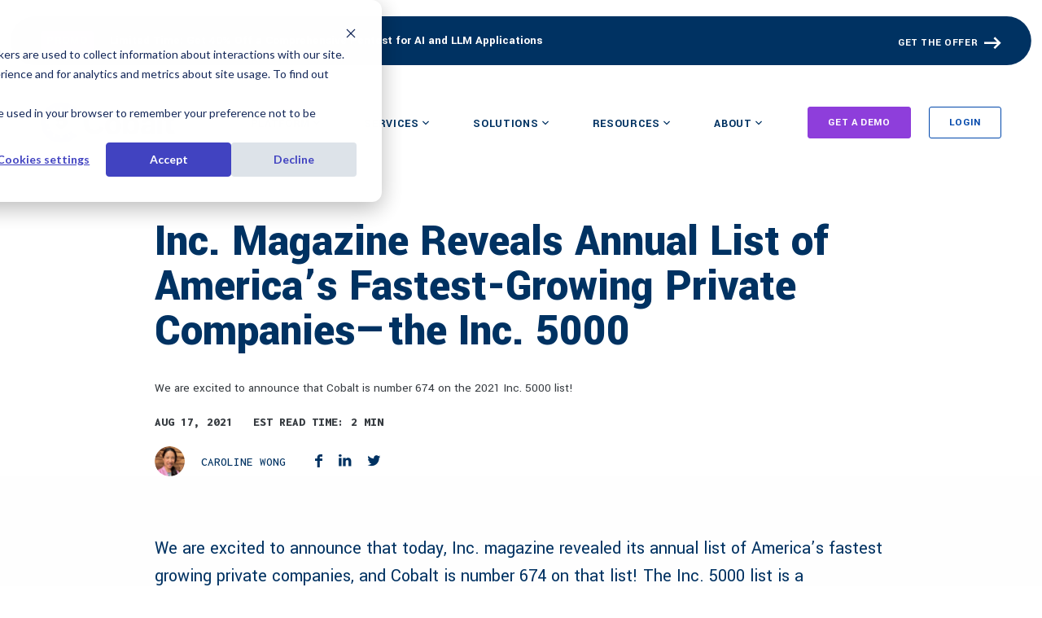

--- FILE ---
content_type: text/html; charset=UTF-8
request_url: https://www.cobalt.io/blog/inc-magazine-reveals-annual-list-of-americas-fastest-growing-private
body_size: 19475
content:
<!doctype html><html lang="en" class="     "><head>
	<meta charset="UTF-8">
	<title>Cobalt Named on Inc. 5000 List</title>
	<link rel="shortcut icon" href="https://www.cobalt.io/hubfs/Cobalt%2048x48.png">
	<meta name="description" content="We are excited to announce that Cobalt is number 674 on the 2021 Inc. 5000 list! Explore more wit">
	<script>document.addEventListener("DOMContentLoaded",function(){document.documentElement.style.setProperty("--scrollBarWidth",window.innerWidth-document.body.clientWidth+"px")});</script>
	<style>
	pre, code {
		word-break: break-all;
		overflow-wrap: break-word;
		white-space: break-spaces;
		max-width: 100%;
		overflow-x: hidden;
	}
	pre[class*=language-]:after, pre[class*=language-]:before {
		content: none;
	}
	</style>
	
	
	
  
  
  
  
	<meta name="viewport" content="width=device-width, initial-scale=1">

    
    <meta property="og:description" content="We are excited to announce that Cobalt is number 674 on the 2021 Inc. 5000 list! Explore more wit">
    <meta property="og:title" content="Cobalt Named on Inc. 5000 List">
    <meta name="twitter:description" content="We are excited to announce that Cobalt is number 674 on the 2021 Inc. 5000 list! Explore more wit">
    <meta name="twitter:title" content="Cobalt Named on Inc. 5000 List">

    

    
    <style>
a.cta_button{-moz-box-sizing:content-box !important;-webkit-box-sizing:content-box !important;box-sizing:content-box !important;vertical-align:middle}.hs-breadcrumb-menu{list-style-type:none;margin:0px 0px 0px 0px;padding:0px 0px 0px 0px}.hs-breadcrumb-menu-item{float:left;padding:10px 0px 10px 10px}.hs-breadcrumb-menu-divider:before{content:'›';padding-left:10px}.hs-featured-image-link{border:0}.hs-featured-image{float:right;margin:0 0 20px 20px;max-width:50%}@media (max-width: 568px){.hs-featured-image{float:none;margin:0;width:100%;max-width:100%}}.hs-screen-reader-text{clip:rect(1px, 1px, 1px, 1px);height:1px;overflow:hidden;position:absolute !important;width:1px}
</style>

<link rel="stylesheet" href="https://www.cobalt.io/hubfs/hub_generated/template_assets/1/63656667657/1762528176292/template_frontend.min.css">
<link rel="stylesheet" href="https://www.cobalt.io/hubfs/hub_generated/template_assets/1/61648894376/1762528173610/template_variables.min.css">
<link rel="stylesheet" href="https://www.cobalt.io/hubfs/hub_generated/template_assets/1/61648894292/1762528166833/template_main.min.css">
<link rel="stylesheet" href="https://www.cobalt.io/hubfs/hub_generated/template_assets/1/152570527859/1762528176435/template_main2024.css">
<link rel="stylesheet" href="https://www.cobalt.io/hubfs/hub_generated/template_assets/1/190719073391/1762583445621/template_main2025.css">
<link rel="stylesheet" href="https://www.cobalt.io/hubfs/hub_generated/template_assets/1/148576940954/1762528173029/template_cookie.min.css">

<style>
  
html.alternate-header:not(.header-is-scrolled) .header.black_header .header-inner .header-nav .header-logo a svg .a {
    fill: var(--indigo) !important;
}
  
html.alternate-header:not(.header-is-scrolled):not(.burger-active) .header.black_header .header-inner .header-nav .header-logo a svg path.b
 {
    fill: var(--blue) !important;
}
  
html .header.black_header .header-inner .header-nav .header-menu .main-menu>ul .menu-level-0:not(.menu-button) .menu-item-level-0-inner{ 
  color: var(--indigo) !important;
} 
  
.remove_bg .alternate-color.fancy-gradient:before{     background-image: inherit !important; }
  
  
  
html.alternate-header:not(.header-is-scrolled) .header.black_header .header-inner .header-nav .header-hamburger-toggle 
  .hamburger-toggle .burger-box{      background: #003262 !important; }
  
  html.alternate-header:not(.header-is-scrolled) .header.black_header .header-inner .header-nav .header-hamburger-toggle .hamburger-toggle .burger-box, 
  html.alternate-header:not(.header-is-scrolled) .header.black_header .header-inner .header-nav .header-hamburger-toggle .hamburger-toggle .burger-box:after,
  html.alternate-header:not(.header-is-scrolled) .header.black_header .header-inner .header-nav .header-hamburger-toggle .hamburger-toggle .burger-box:before
  {  background: #003262 !important;   }
  
  
  html.burger-active.alternate-header:not(.header-is-scrolled) .header.black_header .header-inner .header-nav .header-hamburger-toggle .hamburger-toggle .burger-box {
    background: #fff !important; }
}
  
  
  

</style>


<style>
.form_cobalt_image {  text-align: center; }
  .form_cobalt_image img{ max-width:50% !important; }
</style>

<link rel="preload" as="style" href="https://48752163.fs1.hubspotusercontent-na1.net/hubfs/48752163/raw_assets/media-default-modules/master/582/js_client_assets/assets/TrackPlayAnalytics-Cm48oVxd.css">

<link rel="preload" as="style" href="https://48752163.fs1.hubspotusercontent-na1.net/hubfs/48752163/raw_assets/media-default-modules/master/582/js_client_assets/assets/Tooltip-DkS5dgLo.css">

    <script type="application/ld+json">
{
  "mainEntityOfPage" : {
    "@type" : "WebPage",
    "@id" : "https://www.cobalt.io/blog/inc-magazine-reveals-annual-list-of-americas-fastest-growing-private"
  },
  "author" : {
    "name" : "Caroline Wong",
    "url" : "https://www.cobalt.io/blog/author/caroline-wong",
    "@type" : "Person"
  },
  "headline" : "Cobalt Named on Inc. 5000 List",
  "datePublished" : "2021-08-17T15:00:00.000Z",
  "dateModified" : "2023-12-27T16:30:20.027Z",
  "publisher" : {
    "name" : "Cobalt",
    "logo" : {
      "url" : "https://www.cobalt.io/hubfs/Cobalt%20Logos%202023/Cobalt%20Color_Logotype%20(1).svg",
      "@type" : "ImageObject"
    },
    "@type" : "Organization"
  },
  "@context" : "https://schema.org",
  "@type" : "BlogPosting",
  "image" : [ "https://demo.cobalt.io/hubfs/Imported_Blog_Media/Inc_5000_banner_-1.png" ]
}
</script>


    
<!--  Added by GoogleTagManager integration -->
<script>
var _hsp = window._hsp = window._hsp || [];
window.dataLayer = window.dataLayer || [];
function gtag(){dataLayer.push(arguments);}

var useGoogleConsentModeV2 = true;
var waitForUpdateMillis = 1000;



var hsLoadGtm = function loadGtm() {
    if(window._hsGtmLoadOnce) {
      return;
    }

    if (useGoogleConsentModeV2) {

      gtag('set','developer_id.dZTQ1Zm',true);

      gtag('consent', 'default', {
      'ad_storage': 'denied',
      'analytics_storage': 'denied',
      'ad_user_data': 'denied',
      'ad_personalization': 'denied',
      'wait_for_update': waitForUpdateMillis
      });

      _hsp.push(['useGoogleConsentModeV2'])
    }

    (function(w,d,s,l,i){w[l]=w[l]||[];w[l].push({'gtm.start':
    new Date().getTime(),event:'gtm.js'});var f=d.getElementsByTagName(s)[0],
    j=d.createElement(s),dl=l!='dataLayer'?'&l='+l:'';j.async=true;j.src=
    'https://www.googletagmanager.com/gtm.js?id='+i+dl;f.parentNode.insertBefore(j,f);
    })(window,document,'script','dataLayer','GTM-TVJQ6QB');

    window._hsGtmLoadOnce = true;
};

_hsp.push(['addPrivacyConsentListener', function(consent){
  if(consent.allowed || (consent.categories && consent.categories.analytics)){
    hsLoadGtm();
  }
}]);

</script>

<!-- /Added by GoogleTagManager integration -->


<script src="https://cdn.userway.org/widget.js" data-account="wOujVv7qbm"></script>
<script>(function() {var gs = document.createElement('script');gs.src = 'https://js.partnerstack.com/v1/';gs.type = 'text/javascript';gs.async = 'true';gs.onload = gs.onreadystatechange = function() {var rs = this.readyState;if (rs && rs != 'complete' && rs != 'loaded') return;try {growsumo._initialize('pk_9wNv5D3mu3YEj4r7WCS0Qoi4yAjyWaAT'); if (typeof(growsumoInit) === 'function') {growsumoInit();}} catch (e) {}};var s = document.getElementsByTagName('script')[0];s.parentNode.insertBefore(gs, s);})();</script>

<meta name="google-site-verification" content="sEfOdIsqIJ74hd8_JiWpOpUVDkvbA4DhGA_chrlRb9w">

<!-- Google Tag Manager 
<script type="text/plain" data-usercentrics="Google Tag Manager">(function(w,d,s,l,i){w[l]=w[l]||[];w[l].push({'gtm.start':
new Date().getTime(),event:'gtm.js'});var f=d.getElementsByTagName(s)[0],
j=d.createElement(s),dl=l!='dataLayer'?'&l='+l:'';j.async=true;j.src=
'https://www.googletagmanager.com/gtm.js?id='+i+dl;f.parentNode.insertBefore(j,f);
})(window,document,'script','dataLayer','GTM-TVJQ6QB');</script>
End Google Tag Manager -->

<script>
  // Qualified chatbot
  function injectQualifiedScript() {
    (function(w,q){w['QualifiedObject']=q;w[q]=w[q]||function(){
      (w[q].q=w[q].q||[]).push(arguments)};})(window,'qualified');
    (function(d, script) {
      script = d.createElement('script');
      script.type = 'text/javascript';
      script.async = true;
      script.src = 'https://js.qualified.com/qualified.js?token=dJJoNvTjoDsfvpiD';
      d.getElementsByTagName('head')[0].appendChild(script);
    }(document));
  }
  
 injectQualifiedScript();
  
</script>
<meta property="og:image" content="https://www.cobalt.io/hubfs/Imported_Blog_Media/Inc_5000_banner_-1.png">
<meta property="og:image:width" content="1024">
<meta property="og:image:height" content="512">

<meta name="twitter:image" content="https://www.cobalt.io/hubfs/Imported_Blog_Media/Inc_5000_banner_-1.png">


<meta property="og:url" content="https://www.cobalt.io/blog/inc-magazine-reveals-annual-list-of-americas-fastest-growing-private">
<meta name="twitter:card" content="summary_large_image">

<link rel="canonical" href="https://www.cobalt.io/blog/inc-magazine-reveals-annual-list-of-americas-fastest-growing-private">
<link href="https://www.cobalt.io/hubfs/hub_generated/template_assets/1/76205869585/1762528165942/template_prism.min.css" rel="stylesheet">
<meta name="robots" content="max-image-preview:large"> 

<meta property="og:type" content="article">
<link rel="alternate" type="application/rss+xml" href="https://www.cobalt.io/blog/rss.xml">
<meta name="twitter:domain" content="www.cobalt.io">

<meta http-equiv="content-language" content="en">







	
	<script>
		function punchClassApplier(el, classes){
			el.classList.add( ...classes );
		}
		function punchAttachOverlay(thisEl, thisOverlayEl) {
			if( document.documentElement.className.search("hs-inline-edit") !== -1 ) return;
			thisEl.insertBefore(thisOverlayEl, thisEl.firstChild);
		}
	</script>
<meta name="generator" content="HubSpot"></head>
<body id="top" class="  hs-content-id-69026460580 hs-blog-post hs-blog-id-68061873471   hs-skip-lang-url-rewrite ">
<!--  Added by GoogleTagManager integration -->
<noscript><iframe src="https://www.googletagmanager.com/ns.html?id=GTM-TVJQ6QB" height="0" width="0" style="display:none;visibility:hidden"></iframe></noscript>

<!-- /Added by GoogleTagManager integration -->

	
	
	
	
	
	

	<div data-global-resource-path="cobalt-hs/templates/header2025.html">
    


<script src="https://cdnjs.cloudflare.com/ajax/libs/js-cookie/3.0.1/js.cookie.min.js" integrity="sha512-wT7uPE7tOP6w4o28u1DN775jYjHQApdBnib5Pho4RB0Pgd9y7eSkAV1BTqQydupYDB9GBhTcQQzyNMPMV3cAew==" crossorigin="anonymous" referrerpolicy="no-referrer"></script>
<div class="header  ">
	<div class="header-inner">
		<div class="header-banner hide-mobile">
			<div class="header-banner-inner">
				<div class="heading-banner"><div id="hs_cos_wrapper_heading_banner" class="hs_cos_wrapper hs_cos_wrapper_widget hs_cos_wrapper_type_module" style="" data-hs-cos-general-type="widget" data-hs-cos-type="module">




































<div class="punch-heading punch-type-text ">
  
  <a href="https://resource.cobalt.io/ai-llm-pentest-offer-2025" style="text-decoration: none;">
  
	<div class="punch-subheading punch-subheading-before" style="">PROMO</div>
  
  </a>
  
	<h5 class="punch-heading-tag" style="" title="Limited Time: Get 40% Off a Comprehensive Pentest for AI and LLM Applications">
		Limited Time: Get 40% Off a Comprehensive Pentest for AI and LLM Applications
	</h5>
	
</div></div></div>
				<div class="button-banner"><span id="hs_cos_wrapper_cta" class="hs_cos_wrapper hs_cos_wrapper_widget hs_cos_wrapper_type_cta" style="" data-hs-cos-general-type="widget" data-hs-cos-type="cta"><div class="hs-web-interactive-inline" style="" data-hubspot-wrapper-cta-id="190671497791"> 
 <a href="https://cta-service-cms2.hubspot.com/web-interactives/public/v1/track/click?encryptedPayload=AVxigLLw%2FqELIPkNshuMCq0Syn5uQ67ii7S8o9IlaIKFcNgHAbA4I8OrmPFYzSvM9oGXQ16f1bLYKcm2i%2Bj7PeKrZiK66Y7pVWMHqhUlaL7U4KCwdNZmVXdc4vfl6R1%2BIUAazvzs4adDGuJkjU8TZDA8F4pub0TkxzPL3IkqnkcEgj%2BTIoHiMOri0zmhVBrbx6Uiu7loMaDUFhg%3D&amp;portalId=2689945" target="_blank" rel="noopener" class="hs-inline-web-interactive-190671497791   " data-hubspot-cta-id="190671497791"> Get The Offer </a> 
</div></span></div>
			</div>
		</div>
		<div class="header-nav">
			<div class="header-logo">
        
   
         <a href="https://www.cobalt.io" class="logo test kk" aria-label="Link to home" alt="Link To home">
            <svg xmlns="http://www.w3.org/2000/svg" width="165.235" height="50.706" viewbox="0 0 165.235 50.706">
              <path class="a" d="M60.667,19.509c-.009-6.392,4.081-10.331,10.143-10.34,6.1-.008,10.2,3.919,10.213,10.311S76.941,29.812,70.838,29.82h-.02C64.768,29.82,60.676,25.894,60.667,19.509ZM70.816,13.6c-2.908,0-4.174,2.587-4.17,5.906s1.278,5.9,4.186,5.894c2.949,0,4.215-2.588,4.21-5.906S73.766,13.6,70.823,13.6Zm17.6,12.8,0,2.2a.624.624,0,0,1-.623.625l-4.395.006a.675.675,0,0,1-.676-.674L82.691,1.16A.612.612,0,0,1,83.3.547L87.973.54a.614.614,0,0,1,.615.614l.016,11.1a7.058,7.058,0,0,1,6.1-3.123c4.833-.007,8.647,3.962,8.656,10.313.009,6.392-3.794,10.331-8.627,10.337h-.015A6.814,6.814,0,0,1,88.419,26.394ZM93.07,13.685c-2.048,0-4.5,1.523-4.5,5.251v1.106c.005,3.729,2.506,5.2,4.513,5.2,2.621,0,4.256-2.464,4.251-5.783,0-3.275-1.644-5.771-4.262-5.772Zm11.562,10.433c-.007-5.2,5.847-6.851,12.318-6.86l0-1.27c0-1.475-.9-2.539-2.788-2.536a2.782,2.782,0,0,0-2.94,1.773.716.716,0,0,1-.8.5l-4.045-.614a.841.841,0,0,1-.683-1.055c.876-3.187,4.388-4.941,8.623-4.947,4.751-.007,8.4,2.119,8.407,7.364l.014,9.957a8.678,8.678,0,0,0,.215,1.943.655.655,0,0,1-.638.8l-4.257.006a.78.78,0,0,1-.766-.625,9.96,9.96,0,0,1-.164-1.832,6.213,6.213,0,0,1-5.771,3.04h-.017C107.172,29.763,104.637,27.637,104.632,24.118Zm5.734-.336c0,1.188,1.149,1.76,2.542,1.758,2.048,0,4.053-1.194,4.05-3.242l0-1.475C112.983,20.829,110.362,21.447,110.366,23.783Zm25.542-.454-.013-8.918a.58.58,0,0,0-.581-.58l-2.1,0a.581.581,0,0,1-.581-.58l0-3.175a.58.58,0,0,1,.58-.581l1.4,0c1.013,0,1.284-.539,1.282-1.5l-.005-3.739a.581.581,0,0,1,.341-.53L141,1.554a.58.58,0,0,1,.82.528l.01,6.822a.581.581,0,0,0,.581.58l3.089,0a.581.581,0,0,1,.581.58l0,3.175a.581.581,0,0,1-.58.582l-3.089,0a.581.581,0,0,0-.58.582l.012,8.133c0,1.981.7,2.353,1.7,2.351a3.347,3.347,0,0,0,1.539-.4.581.581,0,0,1,.811.347l1.087,3.5a.59.59,0,0,1-.358.721,11.93,11.93,0,0,1-3.942.664h-.019C138.8,29.719,135.914,28.029,135.907,23.328ZM34.336,14.659C34.323,5.448,39.622.012,48.1,0c5.783-.008,9.921,2.459,11.726,7.4a.565.565,0,0,1-.343.729L54.681,9.819a.557.557,0,0,1-.706-.339c-1.006-2.815-2.8-4.457-5.985-4.453-4.982.007-7.431,4.032-7.424,9.623.008,5.55,2.469,9.609,7.494,9.6A5.765,5.765,0,0,0,53.9,20.07a.572.572,0,0,1,.725-.341L59.3,21.378a.579.579,0,0,1,.337.779c-1.928,4.409-5.753,7.113-11.652,7.121h-.027C39.694,29.279,34.349,23.9,34.336,14.659ZM125.3,28.539l-.039-27.421a.63.63,0,0,1,.629-.631L130.531.48a.63.63,0,0,1,.631.63l.038,27.421a.63.63,0,0,1-.629.631l-4.637.006A.63.63,0,0,1,125.3,28.539ZM.024,17.51a.416.416,0,0,1,.187-.5l2.871-1.658a.409.409,0,0,0,0-.708L.213,12.99a.421.421,0,0,1-.189-.5A7.537,7.537,0,0,1,9.079,7.728a8.129,8.129,0,0,1,5.288,5.25A7.526,7.526,0,0,1,.024,17.51Zm6.96-4.967a2.461,2.461,0,1,0,.128,0C7.069,12.54,7.026,12.542,6.983,12.544Z" transform="translate(18.222 10.292)" />
              <path class="b" d="M35.722,41.479a.414.414,0,0,1-.151.566l-.831.48a.407.407,0,0,1-.556-.149l-1.614-2.8a.4.4,0,0,0-.522-.162,15.41,15.41,0,0,1-5.378,1.453.405.405,0,0,0-.373.4v3.216a.408.408,0,0,1-.408.408H24.93a.415.415,0,0,1-.415-.415V41.273a.4.4,0,0,0-.371-.4,15.425,15.425,0,0,1-5.385-1.435.409.409,0,0,0-.53.165l-1.6,2.766a.414.414,0,0,1-.566.152l-.831-.48a.407.407,0,0,1-.149-.556l1.6-2.772a.409.409,0,0,0-.122-.541,15.614,15.614,0,0,1-3.948-3.943.4.4,0,0,0-.534-.12l-2.766,1.6a.411.411,0,0,1-.562-.151l-.475-.822a.42.42,0,0,1,.154-.574l2.757-1.592a.4.4,0,0,0,.162-.523A15.439,15.439,0,0,1,9.906,26.65a.406.406,0,0,0-.4-.374H6.318a.415.415,0,0,1-.415-.415V24.9a.407.407,0,0,1,.407-.407H9.5a.412.412,0,0,0,.41-.38,15.439,15.439,0,0,1,1.445-5.386.407.407,0,0,0-.164-.527L8.43,16.608a.416.416,0,0,1-.152-.568l.476-.825a.413.413,0,0,1,.564-.151l2.765,1.6a.4.4,0,0,0,.533-.119A15.616,15.616,0,0,1,16.568,12.6a.405.405,0,0,0,.12-.536l-1.6-2.774a.408.408,0,0,1,.149-.557l.831-.48a.413.413,0,0,1,.565.151l1.6,2.771a.4.4,0,0,0,.524.164A15.423,15.423,0,0,1,24.141,9.9a.406.406,0,0,0,.374-.4v-3.2a.419.419,0,0,1,.419-.42h.952a.41.41,0,0,1,.409.41V9.5a.405.405,0,0,0,.373.4,15.411,15.411,0,0,1,5.373,1.45.409.409,0,0,0,.53-.165l1.61-2.79a.409.409,0,0,1,.558-.15l.828.478a.416.416,0,0,1,.152.568l-1.61,2.789a.409.409,0,0,0,.121.541,15.7,15.7,0,0,1,2.218,1.865,1.361,1.361,0,0,0,1.844.1l5.494-4.6a1.353,1.353,0,0,0,.117-1.92,25.343,25.343,0,1,0-18.52,42.659A25.556,25.556,0,0,0,43.721,42.86a1.54,1.54,0,0,0-.132-2.241l-5.417-4.533a1.184,1.184,0,0,0-1.611.084,15.691,15.691,0,0,1-2.333,1.981.4.4,0,0,0-.12.533Z" transform="translate(-0.068 -0.019)" />
            </svg>
          </a>
        
			</div>
			<div class="header-menu"><div id="hs_cos_wrapper_module_174851472659217" class="hs_cos_wrapper hs_cos_wrapper_widget hs_cos_wrapper_type_module" style="" data-hs-cos-general-type="widget" data-hs-cos-type="module"><div class="main-menu">
  <ul>
    
      <li class="menu-item menu-level-0 right-col has-children">
        
          <span class="menu-item-level-0-inner" aria-label="">
        
            Platform
        
          </span>
        
        
        
        
          <div class="menu-children">
            <div class="menu-row  ">
              
                <div class="menu-col">
                  <h5>
                    <a href="https://www.cobalt.io/platform">
                      Cobalt Platform
                    </a>
                  </h5>
                  
                    <div class="menu-text">
                      Modern offensive security platform and pioneers in penetration testing as a service (PTaaS)
                    </div> 
                  
                  
                </div>
              
                <div class="menu-col">
                  <h5>
                    <a href="https://www.cobalt.io/platform/offensive-security-testing">
                      Offensive Security Program
                    </a>
                  </h5>
                  
                    <div class="menu-text">
                      Go beyond one-off pentests with a continuous program of testing, fix validation, and strategic guidance.
                    </div> 
                  
                  
                </div>
              
                <div class="menu-col">
                  <h5>
                    <a href="https://www.cobalt.io/solutions/ptaas">
                      PTaaS
                    </a>
                  </h5>
                  
                    <div class="menu-text">
                      On-demand penetration testing as a service platform. Start a pentest in as little as 24 hours
                    </div> 
                  
                  
                </div>
              
                <div class="menu-col">
                  <h5>
                    <a href="https://www.cobalt.io/platform/integrations">
                      Integrations
                    </a>
                  </h5>
                  
                    <div class="menu-text">
                      Automate workflows to identify and remediate vulnerabilities faster
                    </div> 
                  
                  
                </div>
              
                <div class="menu-col">
                  <h5>
                    <a href="https://www.cobalt.io/our-pentesters">
                      Cobalt Core
                    </a>
                  </h5>
                  
                    <div class="menu-text">
                      Meet the community of skilled and highly-vetted penetration testing experts
                    </div> 
                  
                  
                </div>
              
                <div class="menu-col">
                  <h5>
                    <a href="https://www.cobalt.io/why-cobalt">
                      Why Cobalt
                    </a>
                  </h5>
                  
                    <div class="menu-text">
                      Explore why customers love working with Cobalt for their offensive security service needs
                    </div> 
                  
                  
                </div>
              
                <div class="menu-col">
                  <h5>
                    <a href="https://www.cobalt.io/pricing">
                      Pricing
                    </a>
                  </h5>
                  
                    <div class="menu-text">
                      Explore the flexible Cobalt credit model for all your penetration testing needs
                    </div> 
                  
                  
                </div>
              
            </div>
            
            <div class="menu-add-col">
              <div class="holder">
                
                  
                  
                    
                  
                  
                  <img src="https://www.cobalt.io/hs-fs/hubfs/sopr2025_tn.png?width=500&amp;height=647&amp;name=sopr2025_tn.png" alt="State of Pentesting Report 2025, report" loading="lazy" width="500" height="647" style="max-width: 100%; height: auto;" srcset="https://www.cobalt.io/hs-fs/hubfs/sopr2025_tn.png?width=250&amp;height=324&amp;name=sopr2025_tn.png 250w, https://www.cobalt.io/hs-fs/hubfs/sopr2025_tn.png?width=500&amp;height=647&amp;name=sopr2025_tn.png 500w, https://www.cobalt.io/hs-fs/hubfs/sopr2025_tn.png?width=750&amp;height=971&amp;name=sopr2025_tn.png 750w, https://www.cobalt.io/hs-fs/hubfs/sopr2025_tn.png?width=1000&amp;height=1294&amp;name=sopr2025_tn.png 1000w, https://www.cobalt.io/hs-fs/hubfs/sopr2025_tn.png?width=1250&amp;height=1618&amp;name=sopr2025_tn.png 1250w, https://www.cobalt.io/hs-fs/hubfs/sopr2025_tn.png?width=1500&amp;height=1941&amp;name=sopr2025_tn.png 1500w" sizes="(max-width: 500px) 100vw, 500px">
                
                <h5>State of Pentesting Report</h5>
                <div>Learn what 10 years of pentesting data tells us about addressing risks</div>
                
                  <div class="punch-cta punch-btn punch-cta-tertiary">
                    <a class="cta_button" href="https://resource.cobalt.io/state-of-pentesting-2025">
                      <span class="punch-btn-inner-text">Download now</span>
                    </a>
                  </div>
                
              </div>
            </div>
          </div>
        
        
      </li>
    
      <li class="menu-item menu-level-0 left-col has-children">
        
          <span class="menu-item-level-0-inner" aria-label="">
        
            Services
        
          </span>
        
        
        
        
          <div class="menu-children">
            <div class="menu-row horizontal ">
              
                <div class="menu-col">
                  <h5>
                    <a href="https://www.cobalt.io/services/penetration-test">
                      Pentest Services
                    </a>
                  </h5>
                  
                    <div class="menu-text">
                      Proactively identify and mitigate risks with penetration testing services
                    </div> 
                  
                  
                    <ul class="menu-links">
                      
                        <li>
                          
                          <a href="https://www.cobalt.io/services/penetration-test">
                            Pentest Services
                          </a>
                        </li>
                      
                        <li>
                          
                          <a href="https://www.cobalt.io/services/application-security/pentest">
                            Web Applications Pentest
                          </a>
                        </li>
                      
                        <li>
                          
                          <a href="https://www.cobalt.io/services/application-security/llm-pentest">
                            AI &amp; LLM Pentest
                          </a>
                        </li>
                      
                        <li>
                          
                          <a href="https://www.cobalt.io/services/network-security/pentest">
                            Internal Network Pentest
                          </a>
                        </li>
                      
                        <li>
                          
                          <a href="https://www.cobalt.io/services/network-security/pentest">
                            External Network Pentest
                          </a>
                        </li>
                      
                    </ul>
                  
                </div>
              
                <div class="menu-col">
                  <h5>
                    <a href="https://www.cobalt.io/services/application-security">
                      Application Security
                    </a>
                  </h5>
                  
                    <div class="menu-text">
                      Modern penetration testing services for fast-moving product development teams
                    </div> 
                  
                  
                    <ul class="menu-links">
                      
                        <li>
                          
                          <a href="https://www.cobalt.io/services/application-security/secure-code-review">
                            Secure Code Review
                          </a>
                        </li>
                      
                        <li>
                          
                          <a href="https://www.cobalt.io/platform/dast">
                            Dynamic Application Security Testing
                          </a>
                        </li>
                      
                    </ul>
                  
                </div>
              
                <div class="menu-col">
                  <h5>
                    <a href="https://www.cobalt.io/services/network-security">
                      Network &amp; Cloud Security
                    </a>
                  </h5>
                  
                    <div class="menu-text">
                      Penetration testing across your perimeter and into the cloud
                    </div> 
                  
                  
                    <ul class="menu-links">
                      
                        <li>
                          
                          <a href="https://www.cobalt.io/services/cloud-security">
                            Cloud Configuration Review
                          </a>
                        </li>
                      
                        <li>
                          
                          <a href="https://docs.cobalt.io/platform-deep-dive/attack-surface/">
                            Attack Surface Management
                          </a>
                        </li>
                      
                    </ul>
                  
                </div>
              
                <div class="menu-col">
                  <h5>
                    <a href="https://www.cobalt.io/solutions/infosec">
                      InfoSec &amp; SOC Services
                    </a>
                  </h5>
                  
                    <div class="menu-text">
                      Test your system defenses against real-world attacks
                    </div> 
                  
                  
                    <ul class="menu-links">
                      
                        <li>
                          
                          <a href="https://www.cobalt.io/services/network-security/red-team">
                            Red Teaming
                          </a>
                        </li>
                      
                        <li>
                          
                          <a href="https://www.cobalt.io/services/brand-protection/digital-risk-assessment">
                            Digital Risk Assessment
                          </a>
                        </li>
                      
                    </ul>
                  
                </div>
              
            </div>
            
            <div class="menu-add-col">
              <div class="holder">
                
                <h5>Services Overview</h5>
                <div>Secure your organization with our expert security services</div>
                
                  <div class="punch-cta punch-btn punch-cta-tertiary">
                    <a class="cta_button" href="https://www.cobalt.io/services">
                      <span class="punch-btn-inner-text">Learn more</span>
                    </a>
                  </div>
                
              </div>
            </div>
          </div>
        
        
      </li>
    
      <li class="menu-item menu-level-0 left-col has-children">
        
          <span class="menu-item-level-0-inner" aria-label="">
        
            Solutions
        
          </span>
        
        
        
        
          <div class="menu-children">
            <div class="menu-row horizontal  one-col ">
              
                <div class="menu-col">
                  <h5>
                    
                      By Use Case
                    
                  </h5>
                  
                    <div class="menu-text">
                      Go beyond one-off pentests with a continuous program of testing, fix validation, and strategic guidance
                    </div> 
                  
                  
                    <ul class="menu-links">
                      
                        <li>
                          
                          <a href="https://www.cobalt.io/solutions/secure-sdlc">
                            Application Security
                          </a>
                        </li>
                      
                        <li>
                          
                          <a href="https://www.cobalt.io/solutions/infosec">
                            Information Security
                          </a>
                        </li>
                      
                        <li>
                          
                          <a href="https://www.cobalt.io/solutions/developer">
                            Developer
                          </a>
                        </li>
                      
                        <li>
                          
                          <a href="https://www.cobalt.io/solutions/compliance">
                            Compliance
                          </a>
                        </li>
                      
                        <li>
                          
                          <a href="https://www.cobalt.io/solutions/pentest-security-platform">
                            Small Business
                          </a>
                        </li>
                      
                        <li>
                          
                          <a href="https://www.cobalt.io/solutions/enterprise">
                            Enterprise
                          </a>
                        </li>
                      
                    </ul>
                  
                </div>
              
            </div>
            
            <div class="menu-add-col">
              <div class="holder">
                
                <h5>Solutions Overview</h5>
                <div>Explore cybersecurity solutions to meet your specific needs</div>
                
                  <div class="punch-cta punch-btn punch-cta-tertiary">
                    <a class="cta_button" href="https://www.cobalt.io/solutions">
                      <span class="punch-btn-inner-text">Learn more</span>
                    </a>
                  </div>
                
              </div>
            </div>
          </div>
        
        
      </li>
    
      <li class="menu-item menu-level-0 right-col has-children">
        
          <span class="menu-item-level-0-inner" aria-label="">
        
            Resources
        
          </span>
        
        
        
        
          <div class="menu-children">
            <div class="menu-row top ">
              
                <div class="menu-col">
                  <h5>
                    <a href="https://www.cobalt.io/resources">
                      Resource Library
                    </a>
                  </h5>
                  
                    <div class="menu-text">
                      Essential reading and toolkits for modern cybersecurity professionals
                    </div> 
                  
                  
                </div>
              
                <div class="menu-col">
                  <h5>
                    <a href="https://www.cobalt.io/blog">
                      Blogs
                    </a>
                  </h5>
                  
                    <div class="menu-text">
                      Sharpen your skills with expert commentary and practical security advice
                    </div> 
                  
                  
                </div>
              
                <div class="menu-col">
                  <h5>
                    <a href="https://www.cobalt.io/events">
                      Events and Webinars
                    </a>
                  </h5>
                  
                    <div class="menu-text">
                      Live and on-demand training for today's most pressing security challenges
                    </div> 
                  
                  
                </div>
              
                <div class="menu-col">
                  <h5>
                    <a href="https://www.cobalt.io/customers-overview">
                      Case Studies
                    </a>
                  </h5>
                  
                    <div class="menu-text">
                      Explore real customer stories and see their delight straight from the source
                    </div> 
                  
                  
                </div>
              
            </div>
            
            <div class="menu-add-col">
              <div class="holder">
                
                  
                  
                  
                  <img src="https://www.cobalt.io/hs-fs/hubfs/responsible-ai_tn.png?width=500&amp;height=646&amp;name=responsible-ai_tn.png" alt="The Responsible AI Imperative, report" loading="lazy" width="500" height="646" srcset="https://www.cobalt.io/hs-fs/hubfs/responsible-ai_tn.png?width=250&amp;height=323&amp;name=responsible-ai_tn.png 250w, https://www.cobalt.io/hs-fs/hubfs/responsible-ai_tn.png?width=500&amp;height=646&amp;name=responsible-ai_tn.png 500w, https://www.cobalt.io/hs-fs/hubfs/responsible-ai_tn.png?width=750&amp;height=969&amp;name=responsible-ai_tn.png 750w, https://www.cobalt.io/hs-fs/hubfs/responsible-ai_tn.png?width=1000&amp;height=1292&amp;name=responsible-ai_tn.png 1000w, https://www.cobalt.io/hs-fs/hubfs/responsible-ai_tn.png?width=1250&amp;height=1615&amp;name=responsible-ai_tn.png 1250w, https://www.cobalt.io/hs-fs/hubfs/responsible-ai_tn.png?width=1500&amp;height=1938&amp;name=responsible-ai_tn.png 1500w" sizes="(max-width: 500px) 100vw, 500px">
                
                <h5>The Responsible AI Imperative</h5>
                <div><span data-sheets-root="1">Discover the security challenges of AI adoption and how to address them.</span><br><span data-sheets-root="1"></span></div>
                
                  <div class="punch-cta punch-btn punch-cta-tertiary">
                    <a class="cta_button" href="https://resource.cobalt.io/responsible-ai-security">
                      <span class="punch-btn-inner-text">Download now</span>
                    </a>
                  </div>
                
              </div>
            </div>
          </div>
        
        
      </li>
    
      <li class="menu-item menu-level-0 right-col has-children">
        
          <span class="menu-item-level-0-inner" aria-label="">
        
            About
        
          </span>
        
        
        
        
          <div class="menu-children">
            <div class="menu-row top ">
              
                <div class="menu-col">
                  <h5>
                    <a href="https://www.cobalt.io/team">
                      Leadership
                    </a>
                  </h5>
                  
                    <div class="menu-text">
                      Meet the executive leadership team driving our mission
                    </div> 
                  
                  
                </div>
              
                <div class="menu-col">
                  <h5>
                    <a href="https://www.cobalt.io/partners">
                      Partners
                    </a>
                  </h5>
                  
                    <div class="menu-text">
                      Explore the Cobalt partnership network and apply to become a partner today
                    </div> 
                  
                  
                </div>
              
                <div class="menu-col">
                  <h5>
                    <a href="https://www.cobalt.io/press">
                      Newsroom
                    </a>
                  </h5>
                  
                    <div class="menu-text">
                      Read the latest news stories and press coverage
                    </div> 
                  
                  
                </div>
              
                <div class="menu-col">
                  <h5>
                    <a href="https://www.cobalt.io/trust-center">
                      Trust Center
                    </a>
                  </h5>
                  
                    <div class="menu-text">
                      Transparency is important. See our approach to data privacy, security, and compliance
                    </div> 
                  
                  
                </div>
              
                <div class="menu-col">
                  <h5>
                    <a href="https://www.cobalt.io/about">
                      About Us
                    </a>
                  </h5>
                  
                    <div class="menu-text">
                      Learn how Cobalt infuses manual security testing with speed, simplicity, and transparency
                    </div> 
                  
                  
                </div>
              
                <div class="menu-col">
                  <h5>
                    <a href="https://www.cobalt.io/life">
                      Careers
                    </a>
                  </h5>
                  
                    <div class="menu-text">
                      Join Cobalt to help us redefine and reimagine offensive security
                    </div> 
                  
                  
                </div>
              
                <div class="menu-col">
                  <h5>
                    <a href="https://www.cobalt.io/contact-us">
                      Contact Us
                    </a>
                  </h5>
                  
                    <div class="menu-text">
                      Get in touch with a member of our team 
                    </div> 
                  
                  
                </div>
              
            </div>
            
            <div class="menu-add-col">
              <div class="holder">
                
                  
                  
                  
                  <img src="https://www.cobalt.io/hs-fs/hubfs/pentest-buyers-guide_tn-3.png?width=500&amp;height=647&amp;name=pentest-buyers-guide_tn-3.png" alt="Pentesting in 2025, report" loading="" width="500" height="647" srcset="https://www.cobalt.io/hs-fs/hubfs/pentest-buyers-guide_tn-3.png?width=250&amp;height=324&amp;name=pentest-buyers-guide_tn-3.png 250w, https://www.cobalt.io/hs-fs/hubfs/pentest-buyers-guide_tn-3.png?width=500&amp;height=647&amp;name=pentest-buyers-guide_tn-3.png 500w, https://www.cobalt.io/hs-fs/hubfs/pentest-buyers-guide_tn-3.png?width=750&amp;height=971&amp;name=pentest-buyers-guide_tn-3.png 750w, https://www.cobalt.io/hs-fs/hubfs/pentest-buyers-guide_tn-3.png?width=1000&amp;height=1294&amp;name=pentest-buyers-guide_tn-3.png 1000w, https://www.cobalt.io/hs-fs/hubfs/pentest-buyers-guide_tn-3.png?width=1250&amp;height=1618&amp;name=pentest-buyers-guide_tn-3.png 1250w, https://www.cobalt.io/hs-fs/hubfs/pentest-buyers-guide_tn-3.png?width=1500&amp;height=1941&amp;name=pentest-buyers-guide_tn-3.png 1500w" sizes="(max-width: 500px) 100vw, 500px">
                
                <h5>Pentesting in 2025</h5>
                <div>A strategic guide to choosing the right security partner</div>
                
                  <div class="punch-cta punch-btn punch-cta-tertiary">
                    <a class="cta_button" href="https://resource.cobalt.io/pentesting-buyers-guide">
                      <span class="punch-btn-inner-text">Download now</span>
                    </a>
                  </div>
                
              </div>
            </div>
          </div>
        
        
      </li>
    
      <li class="menu-item menu-level-0 left-col">
        
          <a class="menu-item-level-0-inner" href="https://www.cobalt.io/get-started" aria-label="">
        
            Get A Demo
        
          </a>
        
        
        
      </li>
    
      <li class="menu-item menu-level-0 left-col">
        
          <a class="menu-item-level-0-inner" href="https://app.cobalt.io/?_gl=1*1dhme70*_gcl_au*MTMzNDk5NzY2OS4xNzQzOTY4NTAxLjc2NTUyNDQ1OC4xNzQ2NTI2MjgzLjE3NDY1MjYyODI.*_ga*MzM3ODM4MjQxLjE2OTcyMTAxNzg.*_ga_DNN2LHSZ75*czE3NDg2MDUxNTAkbzI2JGcwJHQxNzQ4NjA1MTUwJGo2MCRsMCRoMA..*_ga_Y4SL0W8264*czE3NDg2MDUxNTAkbzI2JGcwJHQxNzQ4NjA1MTUwJGo2MCRsMCRoMTYwMTc3ODkzMQ.." aria-label="">
        
            Login
        
          </a>
        
        
        
      </li>
    
  </ul>
</div></div></div>
			<div class="header-hamburger-toggle">
				<div class="header-mobile-button"><div id="hs_cos_wrapper_mobile_button" class="hs_cos_wrapper hs_cos_wrapper_widget hs_cos_wrapper_type_module" style="" data-hs-cos-general-type="widget" data-hs-cos-type="module">




















		
<div class="punch-cta punch-btn punch-type-text punch-cta-primary">
	
		<a class="cta_button" href="https://resource.cobalt.io/ai-llm-pentest-offer-2025" aria-label="GET THE OFFER">
		<span class="punch-btn-inner-text">PROMO</span>
		</a>
	
</div></div></div>
				<button class="hamburger-toggle" aria-label="Burger Menu">
					<div class="burger-box"></div>
				</button>
			</div>
		</div>
	</div>
	<div class="hamburger-overlay"></div>
	<div class="hamburger-content">
		<div class="hamburger-content-inner">
			<div class="header-menu"><div id="hs_cos_wrapper_module_174851472659217" class="hs_cos_wrapper hs_cos_wrapper_widget hs_cos_wrapper_type_module" style="" data-hs-cos-general-type="widget" data-hs-cos-type="module"><div class="main-menu">
  <ul>
    
      <li class="menu-item menu-level-0 right-col has-children">
        
          <span class="menu-item-level-0-inner" aria-label="">
        
            Platform
        
          </span>
        
        
        
        
          <div class="menu-children">
            <div class="menu-row  ">
              
                <div class="menu-col">
                  <h5>
                    <a href="https://www.cobalt.io/platform">
                      Cobalt Platform
                    </a>
                  </h5>
                  
                    <div class="menu-text">
                      Modern offensive security platform and pioneers in penetration testing as a service (PTaaS)
                    </div> 
                  
                  
                </div>
              
                <div class="menu-col">
                  <h5>
                    <a href="https://www.cobalt.io/platform/offensive-security-testing">
                      Offensive Security Program
                    </a>
                  </h5>
                  
                    <div class="menu-text">
                      Go beyond one-off pentests with a continuous program of testing, fix validation, and strategic guidance.
                    </div> 
                  
                  
                </div>
              
                <div class="menu-col">
                  <h5>
                    <a href="https://www.cobalt.io/solutions/ptaas">
                      PTaaS
                    </a>
                  </h5>
                  
                    <div class="menu-text">
                      On-demand penetration testing as a service platform. Start a pentest in as little as 24 hours
                    </div> 
                  
                  
                </div>
              
                <div class="menu-col">
                  <h5>
                    <a href="https://www.cobalt.io/platform/integrations">
                      Integrations
                    </a>
                  </h5>
                  
                    <div class="menu-text">
                      Automate workflows to identify and remediate vulnerabilities faster
                    </div> 
                  
                  
                </div>
              
                <div class="menu-col">
                  <h5>
                    <a href="https://www.cobalt.io/our-pentesters">
                      Cobalt Core
                    </a>
                  </h5>
                  
                    <div class="menu-text">
                      Meet the community of skilled and highly-vetted penetration testing experts
                    </div> 
                  
                  
                </div>
              
                <div class="menu-col">
                  <h5>
                    <a href="https://www.cobalt.io/why-cobalt">
                      Why Cobalt
                    </a>
                  </h5>
                  
                    <div class="menu-text">
                      Explore why customers love working with Cobalt for their offensive security service needs
                    </div> 
                  
                  
                </div>
              
                <div class="menu-col">
                  <h5>
                    <a href="https://www.cobalt.io/pricing">
                      Pricing
                    </a>
                  </h5>
                  
                    <div class="menu-text">
                      Explore the flexible Cobalt credit model for all your penetration testing needs
                    </div> 
                  
                  
                </div>
              
            </div>
            
            <div class="menu-add-col">
              <div class="holder">
                
                  
                  
                    
                  
                  
                  <img src="https://www.cobalt.io/hs-fs/hubfs/sopr2025_tn.png?width=500&amp;height=647&amp;name=sopr2025_tn.png" alt="State of Pentesting Report 2025, report" loading="lazy" width="500" height="647" style="max-width: 100%; height: auto;" srcset="https://www.cobalt.io/hs-fs/hubfs/sopr2025_tn.png?width=250&amp;height=324&amp;name=sopr2025_tn.png 250w, https://www.cobalt.io/hs-fs/hubfs/sopr2025_tn.png?width=500&amp;height=647&amp;name=sopr2025_tn.png 500w, https://www.cobalt.io/hs-fs/hubfs/sopr2025_tn.png?width=750&amp;height=971&amp;name=sopr2025_tn.png 750w, https://www.cobalt.io/hs-fs/hubfs/sopr2025_tn.png?width=1000&amp;height=1294&amp;name=sopr2025_tn.png 1000w, https://www.cobalt.io/hs-fs/hubfs/sopr2025_tn.png?width=1250&amp;height=1618&amp;name=sopr2025_tn.png 1250w, https://www.cobalt.io/hs-fs/hubfs/sopr2025_tn.png?width=1500&amp;height=1941&amp;name=sopr2025_tn.png 1500w" sizes="(max-width: 500px) 100vw, 500px">
                
                <h5>State of Pentesting Report</h5>
                <div>Learn what 10 years of pentesting data tells us about addressing risks</div>
                
                  <div class="punch-cta punch-btn punch-cta-tertiary">
                    <a class="cta_button" href="https://resource.cobalt.io/state-of-pentesting-2025">
                      <span class="punch-btn-inner-text">Download now</span>
                    </a>
                  </div>
                
              </div>
            </div>
          </div>
        
        
      </li>
    
      <li class="menu-item menu-level-0 left-col has-children">
        
          <span class="menu-item-level-0-inner" aria-label="">
        
            Services
        
          </span>
        
        
        
        
          <div class="menu-children">
            <div class="menu-row horizontal ">
              
                <div class="menu-col">
                  <h5>
                    <a href="https://www.cobalt.io/services/penetration-test">
                      Pentest Services
                    </a>
                  </h5>
                  
                    <div class="menu-text">
                      Proactively identify and mitigate risks with penetration testing services
                    </div> 
                  
                  
                    <ul class="menu-links">
                      
                        <li>
                          
                          <a href="https://www.cobalt.io/services/penetration-test">
                            Pentest Services
                          </a>
                        </li>
                      
                        <li>
                          
                          <a href="https://www.cobalt.io/services/application-security/pentest">
                            Web Applications Pentest
                          </a>
                        </li>
                      
                        <li>
                          
                          <a href="https://www.cobalt.io/services/application-security/llm-pentest">
                            AI &amp; LLM Pentest
                          </a>
                        </li>
                      
                        <li>
                          
                          <a href="https://www.cobalt.io/services/network-security/pentest">
                            Internal Network Pentest
                          </a>
                        </li>
                      
                        <li>
                          
                          <a href="https://www.cobalt.io/services/network-security/pentest">
                            External Network Pentest
                          </a>
                        </li>
                      
                    </ul>
                  
                </div>
              
                <div class="menu-col">
                  <h5>
                    <a href="https://www.cobalt.io/services/application-security">
                      Application Security
                    </a>
                  </h5>
                  
                    <div class="menu-text">
                      Modern penetration testing services for fast-moving product development teams
                    </div> 
                  
                  
                    <ul class="menu-links">
                      
                        <li>
                          
                          <a href="https://www.cobalt.io/services/application-security/secure-code-review">
                            Secure Code Review
                          </a>
                        </li>
                      
                        <li>
                          
                          <a href="https://www.cobalt.io/platform/dast">
                            Dynamic Application Security Testing
                          </a>
                        </li>
                      
                    </ul>
                  
                </div>
              
                <div class="menu-col">
                  <h5>
                    <a href="https://www.cobalt.io/services/network-security">
                      Network &amp; Cloud Security
                    </a>
                  </h5>
                  
                    <div class="menu-text">
                      Penetration testing across your perimeter and into the cloud
                    </div> 
                  
                  
                    <ul class="menu-links">
                      
                        <li>
                          
                          <a href="https://www.cobalt.io/services/cloud-security">
                            Cloud Configuration Review
                          </a>
                        </li>
                      
                        <li>
                          
                          <a href="https://docs.cobalt.io/platform-deep-dive/attack-surface/">
                            Attack Surface Management
                          </a>
                        </li>
                      
                    </ul>
                  
                </div>
              
                <div class="menu-col">
                  <h5>
                    <a href="https://www.cobalt.io/solutions/infosec">
                      InfoSec &amp; SOC Services
                    </a>
                  </h5>
                  
                    <div class="menu-text">
                      Test your system defenses against real-world attacks
                    </div> 
                  
                  
                    <ul class="menu-links">
                      
                        <li>
                          
                          <a href="https://www.cobalt.io/services/network-security/red-team">
                            Red Teaming
                          </a>
                        </li>
                      
                        <li>
                          
                          <a href="https://www.cobalt.io/services/brand-protection/digital-risk-assessment">
                            Digital Risk Assessment
                          </a>
                        </li>
                      
                    </ul>
                  
                </div>
              
            </div>
            
            <div class="menu-add-col">
              <div class="holder">
                
                <h5>Services Overview</h5>
                <div>Secure your organization with our expert security services</div>
                
                  <div class="punch-cta punch-btn punch-cta-tertiary">
                    <a class="cta_button" href="https://www.cobalt.io/services">
                      <span class="punch-btn-inner-text">Learn more</span>
                    </a>
                  </div>
                
              </div>
            </div>
          </div>
        
        
      </li>
    
      <li class="menu-item menu-level-0 left-col has-children">
        
          <span class="menu-item-level-0-inner" aria-label="">
        
            Solutions
        
          </span>
        
        
        
        
          <div class="menu-children">
            <div class="menu-row horizontal  one-col ">
              
                <div class="menu-col">
                  <h5>
                    
                      By Use Case
                    
                  </h5>
                  
                    <div class="menu-text">
                      Go beyond one-off pentests with a continuous program of testing, fix validation, and strategic guidance
                    </div> 
                  
                  
                    <ul class="menu-links">
                      
                        <li>
                          
                          <a href="https://www.cobalt.io/solutions/secure-sdlc">
                            Application Security
                          </a>
                        </li>
                      
                        <li>
                          
                          <a href="https://www.cobalt.io/solutions/infosec">
                            Information Security
                          </a>
                        </li>
                      
                        <li>
                          
                          <a href="https://www.cobalt.io/solutions/developer">
                            Developer
                          </a>
                        </li>
                      
                        <li>
                          
                          <a href="https://www.cobalt.io/solutions/compliance">
                            Compliance
                          </a>
                        </li>
                      
                        <li>
                          
                          <a href="https://www.cobalt.io/solutions/pentest-security-platform">
                            Small Business
                          </a>
                        </li>
                      
                        <li>
                          
                          <a href="https://www.cobalt.io/solutions/enterprise">
                            Enterprise
                          </a>
                        </li>
                      
                    </ul>
                  
                </div>
              
            </div>
            
            <div class="menu-add-col">
              <div class="holder">
                
                <h5>Solutions Overview</h5>
                <div>Explore cybersecurity solutions to meet your specific needs</div>
                
                  <div class="punch-cta punch-btn punch-cta-tertiary">
                    <a class="cta_button" href="https://www.cobalt.io/solutions">
                      <span class="punch-btn-inner-text">Learn more</span>
                    </a>
                  </div>
                
              </div>
            </div>
          </div>
        
        
      </li>
    
      <li class="menu-item menu-level-0 right-col has-children">
        
          <span class="menu-item-level-0-inner" aria-label="">
        
            Resources
        
          </span>
        
        
        
        
          <div class="menu-children">
            <div class="menu-row top ">
              
                <div class="menu-col">
                  <h5>
                    <a href="https://www.cobalt.io/resources">
                      Resource Library
                    </a>
                  </h5>
                  
                    <div class="menu-text">
                      Essential reading and toolkits for modern cybersecurity professionals
                    </div> 
                  
                  
                </div>
              
                <div class="menu-col">
                  <h5>
                    <a href="https://www.cobalt.io/blog">
                      Blogs
                    </a>
                  </h5>
                  
                    <div class="menu-text">
                      Sharpen your skills with expert commentary and practical security advice
                    </div> 
                  
                  
                </div>
              
                <div class="menu-col">
                  <h5>
                    <a href="https://www.cobalt.io/events">
                      Events and Webinars
                    </a>
                  </h5>
                  
                    <div class="menu-text">
                      Live and on-demand training for today's most pressing security challenges
                    </div> 
                  
                  
                </div>
              
                <div class="menu-col">
                  <h5>
                    <a href="https://www.cobalt.io/customers-overview">
                      Case Studies
                    </a>
                  </h5>
                  
                    <div class="menu-text">
                      Explore real customer stories and see their delight straight from the source
                    </div> 
                  
                  
                </div>
              
            </div>
            
            <div class="menu-add-col">
              <div class="holder">
                
                  
                  
                  
                  <img src="https://www.cobalt.io/hs-fs/hubfs/responsible-ai_tn.png?width=500&amp;height=646&amp;name=responsible-ai_tn.png" alt="The Responsible AI Imperative, report" loading="lazy" width="500" height="646" srcset="https://www.cobalt.io/hs-fs/hubfs/responsible-ai_tn.png?width=250&amp;height=323&amp;name=responsible-ai_tn.png 250w, https://www.cobalt.io/hs-fs/hubfs/responsible-ai_tn.png?width=500&amp;height=646&amp;name=responsible-ai_tn.png 500w, https://www.cobalt.io/hs-fs/hubfs/responsible-ai_tn.png?width=750&amp;height=969&amp;name=responsible-ai_tn.png 750w, https://www.cobalt.io/hs-fs/hubfs/responsible-ai_tn.png?width=1000&amp;height=1292&amp;name=responsible-ai_tn.png 1000w, https://www.cobalt.io/hs-fs/hubfs/responsible-ai_tn.png?width=1250&amp;height=1615&amp;name=responsible-ai_tn.png 1250w, https://www.cobalt.io/hs-fs/hubfs/responsible-ai_tn.png?width=1500&amp;height=1938&amp;name=responsible-ai_tn.png 1500w" sizes="(max-width: 500px) 100vw, 500px">
                
                <h5>The Responsible AI Imperative</h5>
                <div><span data-sheets-root="1">Discover the security challenges of AI adoption and how to address them.</span><br><span data-sheets-root="1"></span></div>
                
                  <div class="punch-cta punch-btn punch-cta-tertiary">
                    <a class="cta_button" href="https://resource.cobalt.io/responsible-ai-security">
                      <span class="punch-btn-inner-text">Download now</span>
                    </a>
                  </div>
                
              </div>
            </div>
          </div>
        
        
      </li>
    
      <li class="menu-item menu-level-0 right-col has-children">
        
          <span class="menu-item-level-0-inner" aria-label="">
        
            About
        
          </span>
        
        
        
        
          <div class="menu-children">
            <div class="menu-row top ">
              
                <div class="menu-col">
                  <h5>
                    <a href="https://www.cobalt.io/team">
                      Leadership
                    </a>
                  </h5>
                  
                    <div class="menu-text">
                      Meet the executive leadership team driving our mission
                    </div> 
                  
                  
                </div>
              
                <div class="menu-col">
                  <h5>
                    <a href="https://www.cobalt.io/partners">
                      Partners
                    </a>
                  </h5>
                  
                    <div class="menu-text">
                      Explore the Cobalt partnership network and apply to become a partner today
                    </div> 
                  
                  
                </div>
              
                <div class="menu-col">
                  <h5>
                    <a href="https://www.cobalt.io/press">
                      Newsroom
                    </a>
                  </h5>
                  
                    <div class="menu-text">
                      Read the latest news stories and press coverage
                    </div> 
                  
                  
                </div>
              
                <div class="menu-col">
                  <h5>
                    <a href="https://www.cobalt.io/trust-center">
                      Trust Center
                    </a>
                  </h5>
                  
                    <div class="menu-text">
                      Transparency is important. See our approach to data privacy, security, and compliance
                    </div> 
                  
                  
                </div>
              
                <div class="menu-col">
                  <h5>
                    <a href="https://www.cobalt.io/about">
                      About Us
                    </a>
                  </h5>
                  
                    <div class="menu-text">
                      Learn how Cobalt infuses manual security testing with speed, simplicity, and transparency
                    </div> 
                  
                  
                </div>
              
                <div class="menu-col">
                  <h5>
                    <a href="https://www.cobalt.io/life">
                      Careers
                    </a>
                  </h5>
                  
                    <div class="menu-text">
                      Join Cobalt to help us redefine and reimagine offensive security
                    </div> 
                  
                  
                </div>
              
                <div class="menu-col">
                  <h5>
                    <a href="https://www.cobalt.io/contact-us">
                      Contact Us
                    </a>
                  </h5>
                  
                    <div class="menu-text">
                      Get in touch with a member of our team 
                    </div> 
                  
                  
                </div>
              
            </div>
            
            <div class="menu-add-col">
              <div class="holder">
                
                  
                  
                  
                  <img src="https://www.cobalt.io/hs-fs/hubfs/pentest-buyers-guide_tn-3.png?width=500&amp;height=647&amp;name=pentest-buyers-guide_tn-3.png" alt="Pentesting in 2025, report" loading="" width="500" height="647" srcset="https://www.cobalt.io/hs-fs/hubfs/pentest-buyers-guide_tn-3.png?width=250&amp;height=324&amp;name=pentest-buyers-guide_tn-3.png 250w, https://www.cobalt.io/hs-fs/hubfs/pentest-buyers-guide_tn-3.png?width=500&amp;height=647&amp;name=pentest-buyers-guide_tn-3.png 500w, https://www.cobalt.io/hs-fs/hubfs/pentest-buyers-guide_tn-3.png?width=750&amp;height=971&amp;name=pentest-buyers-guide_tn-3.png 750w, https://www.cobalt.io/hs-fs/hubfs/pentest-buyers-guide_tn-3.png?width=1000&amp;height=1294&amp;name=pentest-buyers-guide_tn-3.png 1000w, https://www.cobalt.io/hs-fs/hubfs/pentest-buyers-guide_tn-3.png?width=1250&amp;height=1618&amp;name=pentest-buyers-guide_tn-3.png 1250w, https://www.cobalt.io/hs-fs/hubfs/pentest-buyers-guide_tn-3.png?width=1500&amp;height=1941&amp;name=pentest-buyers-guide_tn-3.png 1500w" sizes="(max-width: 500px) 100vw, 500px">
                
                <h5>Pentesting in 2025</h5>
                <div>A strategic guide to choosing the right security partner</div>
                
                  <div class="punch-cta punch-btn punch-cta-tertiary">
                    <a class="cta_button" href="https://resource.cobalt.io/pentesting-buyers-guide">
                      <span class="punch-btn-inner-text">Download now</span>
                    </a>
                  </div>
                
              </div>
            </div>
          </div>
        
        
      </li>
    
      <li class="menu-item menu-level-0 left-col">
        
          <a class="menu-item-level-0-inner" href="https://www.cobalt.io/get-started" aria-label="">
        
            Get A Demo
        
          </a>
        
        
        
      </li>
    
      <li class="menu-item menu-level-0 left-col">
        
          <a class="menu-item-level-0-inner" href="https://app.cobalt.io/?_gl=1*1dhme70*_gcl_au*MTMzNDk5NzY2OS4xNzQzOTY4NTAxLjc2NTUyNDQ1OC4xNzQ2NTI2MjgzLjE3NDY1MjYyODI.*_ga*MzM3ODM4MjQxLjE2OTcyMTAxNzg.*_ga_DNN2LHSZ75*czE3NDg2MDUxNTAkbzI2JGcwJHQxNzQ4NjA1MTUwJGo2MCRsMCRoMA..*_ga_Y4SL0W8264*czE3NDg2MDUxNTAkbzI2JGcwJHQxNzQ4NjA1MTUwJGo2MCRsMCRoMTYwMTc3ODkzMQ.." aria-label="">
        
            Login
        
          </a>
        
        
        
      </li>
    
  </ul>
</div></div></div>
			<div class="header-menu-social"><div id="hs_cos_wrapper_header_connect_social" class="hs_cos_wrapper hs_cos_wrapper_widget hs_cos_wrapper_type_module" style="" data-hs-cos-general-type="widget" data-hs-cos-type="module">









    
























    	






















<div class="punch-item-grid-wrapper punch-grid-wrapper " style="--itemCount: 4;">
	
    <div class="punch-item-grid punch-grid columns is-multiline is-mobile punch-grid-align-left punch-grid-valign-top is-variable is-3">
        
		
			
			
			
			

			
			
				
<div class="punch-grid-item  column is-one-third-desktop     punch-item-1">
	<div class="punch-grid-item-inner column-inner">
		
		
			<a class="punch-link-wrapper" href="https://www.linkedin.com/company/cobalt_io" target="_blank">
		

		
			
			<div class="punch-grid-item-media-wrapper" style="--mask: url(https://www.cobalt.io/hubfs/Cobalt-linkedin-img.png);">
				<img width="42" height="42" loading="lazy" class="punch-grid-item-media" src="https://www.cobalt.io/hs-fs/hubfs/Cobalt-linkedin-img.png?width=42&amp;height=42&amp;name=Cobalt-linkedin-img.png" alt="Cobalt-linkedin-img" srcset="https://www.cobalt.io/hs-fs/hubfs/Cobalt-linkedin-img.png?width=21&amp;height=21&amp;name=Cobalt-linkedin-img.png 21w, https://www.cobalt.io/hs-fs/hubfs/Cobalt-linkedin-img.png?width=42&amp;height=42&amp;name=Cobalt-linkedin-img.png 42w, https://www.cobalt.io/hs-fs/hubfs/Cobalt-linkedin-img.png?width=63&amp;height=63&amp;name=Cobalt-linkedin-img.png 63w, https://www.cobalt.io/hs-fs/hubfs/Cobalt-linkedin-img.png?width=84&amp;height=84&amp;name=Cobalt-linkedin-img.png 84w, https://www.cobalt.io/hs-fs/hubfs/Cobalt-linkedin-img.png?width=105&amp;height=105&amp;name=Cobalt-linkedin-img.png 105w, https://www.cobalt.io/hs-fs/hubfs/Cobalt-linkedin-img.png?width=126&amp;height=126&amp;name=Cobalt-linkedin-img.png 126w" sizes="(max-width: 42px) 100vw, 42px">
			</div>
		

		<div class="punch-grid-content-wrapper">
			
			
			

			
		</div>

		
			</a>
		

	</div>
</div>

			
			

            
		
			
			
			
			

			
			
				
<div class="punch-grid-item  column is-one-third-desktop     punch-item-2">
	<div class="punch-grid-item-inner column-inner">
		
		
			<a class="punch-link-wrapper" href="https://twitter.com/cobalt_io" target="_blank">
		

		
			
			<div class="punch-grid-item-media-wrapper" style="--mask: url(https://www.cobalt.io/hubfs/Cobalt-twitter-X-img-white%201.png);">
				<img width="96" height="80" loading="lazy" class="punch-grid-item-media" src="https://www.cobalt.io/hs-fs/hubfs/Cobalt-twitter-X-img-white%201.png?width=96&amp;height=80&amp;name=Cobalt-twitter-X-img-white%201.png" alt="Cobalt-twitter-X-img-white 1" srcset="https://www.cobalt.io/hs-fs/hubfs/Cobalt-twitter-X-img-white%201.png?width=48&amp;height=40&amp;name=Cobalt-twitter-X-img-white%201.png 48w, https://www.cobalt.io/hs-fs/hubfs/Cobalt-twitter-X-img-white%201.png?width=96&amp;height=80&amp;name=Cobalt-twitter-X-img-white%201.png 96w, https://www.cobalt.io/hs-fs/hubfs/Cobalt-twitter-X-img-white%201.png?width=144&amp;height=120&amp;name=Cobalt-twitter-X-img-white%201.png 144w, https://www.cobalt.io/hs-fs/hubfs/Cobalt-twitter-X-img-white%201.png?width=192&amp;height=160&amp;name=Cobalt-twitter-X-img-white%201.png 192w, https://www.cobalt.io/hs-fs/hubfs/Cobalt-twitter-X-img-white%201.png?width=240&amp;height=200&amp;name=Cobalt-twitter-X-img-white%201.png 240w, https://www.cobalt.io/hs-fs/hubfs/Cobalt-twitter-X-img-white%201.png?width=288&amp;height=240&amp;name=Cobalt-twitter-X-img-white%201.png 288w" sizes="(max-width: 96px) 100vw, 96px">
			</div>
		

		<div class="punch-grid-content-wrapper">
			
			
			

			
		</div>

		
			</a>
		

	</div>
</div>

			
			

            
		
			
			
			
			

			
			
				
<div class="punch-grid-item  column is-one-third-desktop     punch-item-3">
	<div class="punch-grid-item-inner column-inner">
		
		
			<a class="punch-link-wrapper" href="https://www.instagram.com/cobalt_io/?hl=en" target="_blank">
		

		
			
			<div class="punch-grid-item-media-wrapper" style="--mask: url(https://www.cobalt.io/hubfs/Cobalt-instagram-img.png);">
				<img width="43" height="43" loading="lazy" class="punch-grid-item-media" src="https://www.cobalt.io/hs-fs/hubfs/Cobalt-instagram-img.png?width=43&amp;height=43&amp;name=Cobalt-instagram-img.png" alt="Cobalt-instagram-img" srcset="https://www.cobalt.io/hs-fs/hubfs/Cobalt-instagram-img.png?width=22&amp;height=22&amp;name=Cobalt-instagram-img.png 22w, https://www.cobalt.io/hs-fs/hubfs/Cobalt-instagram-img.png?width=43&amp;height=43&amp;name=Cobalt-instagram-img.png 43w, https://www.cobalt.io/hs-fs/hubfs/Cobalt-instagram-img.png?width=65&amp;height=65&amp;name=Cobalt-instagram-img.png 65w, https://www.cobalt.io/hs-fs/hubfs/Cobalt-instagram-img.png?width=86&amp;height=86&amp;name=Cobalt-instagram-img.png 86w, https://www.cobalt.io/hs-fs/hubfs/Cobalt-instagram-img.png?width=108&amp;height=108&amp;name=Cobalt-instagram-img.png 108w, https://www.cobalt.io/hs-fs/hubfs/Cobalt-instagram-img.png?width=129&amp;height=129&amp;name=Cobalt-instagram-img.png 129w" sizes="(max-width: 43px) 100vw, 43px">
			</div>
		

		<div class="punch-grid-content-wrapper">
			
			
			
			<div class="punch-text punch-grid-item-content">
				Some content goes here..
			</div>
			

			
		</div>

		
			</a>
		

	</div>
</div>

			
			

            
		
			
			
			
			

			
			
				
<div class="punch-grid-item  column is-one-third-desktop     punch-item-4">
	<div class="punch-grid-item-inner column-inner">
		
		
			<a class="punch-link-wrapper" href="https://www.youtube.com/channel/UCsWLzFUqOmAmjfP_CKMnO3g" target="_blank">
		

		
			
			<div class="punch-grid-item-media-wrapper" style="--mask: url(https://www.cobalt.io/hubfs/Cobalt-youtube-img.png);">
				<img width="52" height="36" loading="lazy" class="punch-grid-item-media" src="https://www.cobalt.io/hs-fs/hubfs/Cobalt-youtube-img.png?width=52&amp;height=36&amp;name=Cobalt-youtube-img.png" alt="Cobalt-youtube-img" srcset="https://www.cobalt.io/hs-fs/hubfs/Cobalt-youtube-img.png?width=26&amp;height=18&amp;name=Cobalt-youtube-img.png 26w, https://www.cobalt.io/hs-fs/hubfs/Cobalt-youtube-img.png?width=52&amp;height=36&amp;name=Cobalt-youtube-img.png 52w, https://www.cobalt.io/hs-fs/hubfs/Cobalt-youtube-img.png?width=78&amp;height=54&amp;name=Cobalt-youtube-img.png 78w, https://www.cobalt.io/hs-fs/hubfs/Cobalt-youtube-img.png?width=104&amp;height=72&amp;name=Cobalt-youtube-img.png 104w, https://www.cobalt.io/hs-fs/hubfs/Cobalt-youtube-img.png?width=130&amp;height=90&amp;name=Cobalt-youtube-img.png 130w, https://www.cobalt.io/hs-fs/hubfs/Cobalt-youtube-img.png?width=156&amp;height=108&amp;name=Cobalt-youtube-img.png 156w" sizes="(max-width: 52px) 100vw, 52px">
			</div>
		

		<div class="punch-grid-content-wrapper">
			
			
			

			
		</div>

		
			</a>
		

	</div>
</div>

			
			

            
		
	</div>
	
</div></div></div>
			<div class="header-banner-inner hide-desktop">
				<div class="heading-banner"><div id="hs_cos_wrapper_heading_banner" class="hs_cos_wrapper hs_cos_wrapper_widget hs_cos_wrapper_type_module" style="" data-hs-cos-general-type="widget" data-hs-cos-type="module">




































<div class="punch-heading punch-type-text ">
  
  <a href="https://resource.cobalt.io/ai-llm-pentest-offer-2025" style="text-decoration: none;">
  
	<div class="punch-subheading punch-subheading-before" style="">PROMO</div>
  
  </a>
  
	<h5 class="punch-heading-tag" style="" title="Limited Time: Get 40% Off a Comprehensive Pentest for AI and LLM Applications">
		Limited Time: Get 40% Off a Comprehensive Pentest for AI and LLM Applications
	</h5>
	
</div></div></div>
				<div class="button-banner"><span id="hs_cos_wrapper_cta" class="hs_cos_wrapper hs_cos_wrapper_widget hs_cos_wrapper_type_cta" style="" data-hs-cos-general-type="widget" data-hs-cos-type="cta"><div class="hs-web-interactive-inline" style="" data-hubspot-wrapper-cta-id="190671497791"> 
 <a href="https://cta-service-cms2.hubspot.com/web-interactives/public/v1/track/click?encryptedPayload=AVxigLLw%2FqELIPkNshuMCq0Syn5uQ67ii7S8o9IlaIKFcNgHAbA4I8OrmPFYzSvM9oGXQ16f1bLYKcm2i%2Bj7PeKrZiK66Y7pVWMHqhUlaL7U4KCwdNZmVXdc4vfl6R1%2BIUAazvzs4adDGuJkjU8TZDA8F4pub0TkxzPL3IkqnkcEgj%2BTIoHiMOri0zmhVBrbx6Uiu7loMaDUFhg%3D&amp;portalId=2689945" target="_blank" rel="noopener" class="hs-inline-web-interactive-190671497791   " data-hubspot-cta-id="190671497791"> Get The Offer </a> 
</div></span></div>
			</div>
		</div>
	</div>
</div>

</div>

    
	
    
	
	
	
	

	

	<link rel="stylesheet" href="https://www.cobalt.io/hubfs/hub_generated/template_assets/1/69949206796/1762528175586/template_single-common.min.css">

	<script>
		function copy(that){
			var inp =document.createElement('input');

			document.body.appendChild(inp)
			inp.value =that.textContent
			inp.select();
			document.execCommand('copy',false);
			inp.remove();
		}
   
	</script>

	<div class="container-fluid main">
		<div class="row-fluid-wrapper">
			<div class="row-fluid">
				
				<div class="span12 widget-span widget-type-cell ">
					
					<div class="single-hero-section blog-hero-section row-fluid-wrapper dnd-section  punch-section-padding-small">
						<div class="row-fluid">
							<div class="hero-wrapper">
								<h1 class="single-title"><span id="hs_cos_wrapper_name" class="hs_cos_wrapper hs_cos_wrapper_meta_field hs_cos_wrapper_type_text" style="" data-hs-cos-general-type="meta_field" data-hs-cos-type="text">Inc. Magazine Reveals Annual List of America’s Fastest-Growing Private Companies—the Inc. 5000</span></h1>
								
									<span class="sub-title">We are excited to announce that Cobalt is number 674 on the 2021 Inc. 5000 list!</span>
								
								<div class="post-meta">
									<div class="single-meta-date">
										Aug 17, 2021
									</div>
									<div class="estimated-time">
										<span>Est Read Time: 
											 
											2
											
											min
										</span>
									</div>
								</div>
								
									<div class="author-meta">
										<div class="author-thumb">
											<div class="author-thumb-wrapper">
												<div class="author-thumb-inner">
													<img loading="lazy" src="https://www.cobalt.io/hubfs/Caroline-Wong-Headshot-2022.png">
												</div>
											</div>
											<a class="author-name" href="https://www.cobalt.io/blog/author/caroline-wong">Caroline Wong</a>
										</div>
										<div class="author-social">
											<ul class="author-links">
												<li class="author-link link-facebook"><a target="_blank" href="https://www.facebook.com/sharer.php?u=https://www.cobalt.io/blog/inc-magazine-reveals-annual-list-of-americas-fastest-growing-private"></a></li>
												<li class="author-link link-linkedin"><a target="_blank" href="https://linkedin.com/shareArticle?mini=true&amp;title=Inc.+Magazine+Reveals+Annual+List+of+America%26rsquo%3Bs+Fastest-Growing+Private+Companies%26mdash%3Bthe+Inc.+5000&amp;url=https://www.cobalt.io/blog/inc-magazine-reveals-annual-list-of-americas-fastest-growing-private"></a></li>
												<li class="author-link link-twitter"><a target="_blank" href="https://twitter.com/share?text=Inc.+Magazine+Reveals+Annual+List+of+America%26rsquo%3Bs+Fastest-Growing+Private+Companies%26mdash%3Bthe+Inc.+5000&amp;url=https://www.cobalt.io/blog/inc-magazine-reveals-annual-list-of-americas-fastest-growing-private"></a></li>
												<!--li class="author-link link-web"><span class="icon" onclick="copy(this)">https://www.cobalt.io/blog/inc-magazine-reveals-annual-list-of-americas-fastest-growing-private</span><span class="hide-text">Copy article link address</span></li-->
											</ul>
										</div>
									</div>
								
							</div>
						</div>
					</div>

					<div class="single-content-section blog-content-section row-fluid-wrapper dnd-section main-color punch-section-padding-small  has-thumb ">
						<div class="row-fluid">

              
              <div class="entry-wrapper">
                <div id="hs_cos_wrapper_blog_post_audio" class="hs_cos_wrapper hs_cos_wrapper_widget hs_cos_wrapper_type_module" style="" data-hs-cos-general-type="widget" data-hs-cos-type="module"><link rel="stylesheet" href="https://48752163.fs1.hubspotusercontent-na1.net/hubfs/48752163/raw_assets/media-default-modules/master/582/js_client_assets/assets/TrackPlayAnalytics-Cm48oVxd.css">
<link rel="stylesheet" href="https://48752163.fs1.hubspotusercontent-na1.net/hubfs/48752163/raw_assets/media-default-modules/master/582/js_client_assets/assets/Tooltip-DkS5dgLo.css">

    <script type="text/javascript">
      window.__hsEnvConfig = {"hsDeployed":true,"hsEnv":"prod","hsJSRGates":["CMS:JSRenderer:SeparateIslandRenderOption","CMS:JSRenderer:CompressResponse","CMS:JSRenderer:MinifyCSS","CMS:JSRenderer:GetServerSideProps","CMS:JSRenderer:LocalProxySchemaVersion1","CMS:JSRenderer:SharedDeps"],"hublet":"na1","portalID":2689945};
      window.__hsServerPageUrl = "https:\u002F\u002Fwww.cobalt.io\u002Fblog\u002Finc-magazine-reveals-annual-list-of-americas-fastest-growing-private";
      window.__hsBasePath = "\u002Fblog\u002Finc-magazine-reveals-annual-list-of-americas-fastest-growing-private";
    </script>
      </div>
              </div>



                            <div class="entry-wrapper">
								<!-- 
									<div class="featured-img-wrapper">
										<div class="featured-img-inner">
											<img loading="lazy" src="https://demo.cobalt.io/hubfs/Imported_Blog_Media/Inc_5000_banner_-1.png">
										</div>
									</div>
								 -->
                                <div class="entry-content">
                                    <span id="hs_cos_wrapper_post_body" class="hs_cos_wrapper hs_cos_wrapper_meta_field hs_cos_wrapper_type_rich_text" style="" data-hs-cos-general-type="meta_field" data-hs-cos-type="rich_text"><p>We are excited to announce that today, Inc. magazine revealed its annual list of America’s fastest growing private companies, and Cobalt is number 674 on that list! The Inc. 5000 list is a prestigious ranking of the nation’s fastest-growing private companies. The list represents a unique look at the most successful companies within the American economy.</p>
<!--more-->
<p>Not only are the companies on the 2021 Inc. 5000 very competitive within their markets, but this year’s list also proved to be especially resilient and flexible given 2020’s unprecedented challenges. Among the 5,000 companies, the average median three-year growth rate soared to 543 percent and median revenue reached $11.1 million. Together, those companies added more than 610,000 jobs over the past three years.</p>
<p>We’re thrilled to make our inaugural appearance on the Inc. 5000 list after the uncertainty of the past 18 months. Being on the list is a testament to the resilience and hard work of everyone at Cobalt. We always say we have the best people, who are building the best products, and are pioneering a new industry. This award is a small testament to that.</p>
<p>Complete results of the Inc. 5000, including company profiles and an interactive database that can be sorted by industry, region, and other criteria, can be found at <a href="http://www.inc.com/inc5000">www.inc.com/inc5000</a>.</p>
<p>Scott Omelianuk, Editor-in-Chief of Inc., puts it best, “the 2021 Inc. 5000 list feels like one of the most important rosters of companies ever compiled. Building one of the fastest-growing companies in America in any year is a remarkable achievement. Building one in the crisis we’ve lived through is just plain amazing. This kind of accomplishment comes with hard work, smart pivots, great leadership, and the help of a whole lot of people.” <picture style="display: inherit;"></picture></p>
<p><img src="https://www.cobalt.io/hs-fs/hubfs/Imported_Blog_Media/Inc_5000_award_logo-1.png?width=680&amp;name=Inc_5000_award_logo-1.png" alt="Inc_5000_award_logo-1" width="680" loading="lazy" style="width: 680px; margin-left: auto; margin-right: auto; display: block;" srcset="https://www.cobalt.io/hs-fs/hubfs/Imported_Blog_Media/Inc_5000_award_logo-1.png?width=340&amp;name=Inc_5000_award_logo-1.png 340w, https://www.cobalt.io/hs-fs/hubfs/Imported_Blog_Media/Inc_5000_award_logo-1.png?width=680&amp;name=Inc_5000_award_logo-1.png 680w, https://www.cobalt.io/hs-fs/hubfs/Imported_Blog_Media/Inc_5000_award_logo-1.png?width=1020&amp;name=Inc_5000_award_logo-1.png 1020w, https://www.cobalt.io/hs-fs/hubfs/Imported_Blog_Media/Inc_5000_award_logo-1.png?width=1360&amp;name=Inc_5000_award_logo-1.png 1360w, https://www.cobalt.io/hs-fs/hubfs/Imported_Blog_Media/Inc_5000_award_logo-1.png?width=1700&amp;name=Inc_5000_award_logo-1.png 1700w, https://www.cobalt.io/hs-fs/hubfs/Imported_Blog_Media/Inc_5000_award_logo-1.png?width=2040&amp;name=Inc_5000_award_logo-1.png 2040w" sizes="(max-width: 680px) 100vw, 680px"></p>
<h3>Inc. 5000 Methodology</h3>
<p>Companies on the 2021 Inc. 5000 are ranked according to percentage revenue growth from 2017 to 2020. To qualify, companies must have been founded and generating revenue by March 31, 2017. They must be U.S.-based, privately held, for-profit, and independent—not subsidiaries or divisions of other companies—as of December 31, 2020. (Since then, some on the list may have gone public or been acquired.) The minimum revenue required for 2017 is $100,000; the minimum for 2020 is $2 million. As always, Inc. reserves the right to decline applicants for subjective reasons. Growth rates used to determine company rankings were calculated to three decimal places. There was one tie on this year’s Inc. 5000. Companies on the Inc. 500 are featured in Inc.’s September issue. They represent the top tier of the Inc. 5000, which can be found at <a href="http://www.inc.com/inc5000">http://www.inc.com/inc5000</a>.</p>
<p><!--HubSpot Call-to-Action Code --><span class="hs-cta-wrapper" id="hs-cta-wrapper-b4dd9a7a-4215-453f-bbde-5b4e66b96461"><span class="hs-cta-node hs-cta-b4dd9a7a-4215-453f-bbde-5b4e66b96461" id="hs-cta-b4dd9a7a-4215-453f-bbde-5b4e66b96461"><!--[if lte IE 8]><div id="hs-cta-ie-element"></div><![endif]--><a href="https://cta-redirect.hubspot.com/cta/redirect/2689945/b4dd9a7a-4215-453f-bbde-5b4e66b96461"><img class="hs-cta-img" id="hs-cta-img-b4dd9a7a-4215-453f-bbde-5b4e66b96461" style="border-width:0px;margin: 0 auto; display: block; margin-top: 20px; margin-bottom: 20px" height="340" width="680" src="https://no-cache.hubspot.com/cta/default/2689945/b4dd9a7a-4215-453f-bbde-5b4e66b96461.png" alt="Minimize risk efficiently and effectively with offensive security call to action image" align="middle"></a></span><script charset="utf-8" src="/hs/cta/cta/current.js"></script><script type="text/javascript"> hbspt.cta._relativeUrls=true;hbspt.cta.load(2689945, 'b4dd9a7a-4215-453f-bbde-5b4e66b96461', {"useNewLoader":"true","region":"na1"}); </script></span><!-- end HubSpot Call-to-Action Code --></p></span>
                                </div>
								<a href="/blog" class="go_back">Back to Blog</a>
                            </div>
							
								<div class="author-box">
									<div class="author-box-inner">
										
										<div class="author-box-left">
											<div class="author-thumb-wrapper">
												<div class="author-tumb-inner">
													<img loading="lazy" src="https://www.cobalt.io/hubfs/Caroline-Wong-Headshot-2022.png">
												</div>
											</div>
										</div>
										
										<div class="author-box-right">
											<h5>About Caroline Wong</h5>
											
												<span class="author-bio">Caroline Wong is an infosec community advocate who has authored two cybersecurity books including Security Metrics: A Beginner’s Guide and The PtaaS Book. When she isn’t hosting the Humans of Infosec podcast, speaking at dozens of infosec conferences each year, working on her LinkedIn Learning coursework, and of course evangelizing Pentesting as a Service for the masses or pushing for more women in tech, Caroline focuses on her role as Chief Strategy Officer at Cobalt, a fully remote cybersecurity company with a mission to modernize traditional pentesting via a SaaS platform coupled with an exclusive community of vetted, highly skilled testers.</span>
											
											
												<a class="author-link" href="https://www.cobalt.io/blog/author/caroline-wong">More By Caroline Wong</a>
											
										</div>
									</div>
								</div>
							
              
              
              
							<div class="related-post">
								<h4 class="related-title">Related readings</h4>

								
									<span id="hs_cos_wrapper_" class="hs_cos_wrapper hs_cos_wrapper_widget hs_cos_wrapper_type_related_blog_posts" style="" data-hs-cos-general-type="widget" data-hs-cos-type="related_blog_posts">
  
	
	
	

	
	

	<div class="punch-grid-item entry-blogtype entry-blog entry-69026460163">
         
		<div class="punch-grid-item-inner column-inner">

			
			
				<div class="punch-grid-item-media-wrapper">
					<a href="https://www.cobalt.io/blog/the-lifecycle-of-a-pentest-program">
						<img loading="lazy" class="punch-grid-item-media" alt="" src="https://www.cobalt.io/hubfs/Imported_Blog_Media/The_Lifecycle_of_a_Pentest_Program-1.png">
					</a>
				</div>
			

			<div class="punch-text punch-grid-content-wrapper">

				
				<h5 class="punch-grid-item-title">
					<a href="https://www.cobalt.io/blog/the-lifecycle-of-a-pentest-program">
						The Lifecycle of a Pentest Program
					</a>
				</h5>

				
				

				
				
				<div class="punch-item-grid-tags">
				
					<a class="punch-item-grid-tag punch-item-grid-tag-modernizing-pentesting" href="https://www.cobalt.io/blog/tag/modernizing-pentesting">Modernizing Pentesting</a>
					
				
				</div>
				

				<div class="punch-item-grid-meta">
					
					<span class="punch-grid-item-subtitle">
						Blog
                    </span>

					
					<div class="punch-grid-item-meta-1">
						Aug 16, 2020
					</div>
				</div>

				
				<div class="punch-cta punch-btn punch-type-text punch-cta-tertiary">
					<a class="cta_button" href="https://www.cobalt.io/blog/the-lifecycle-of-a-pentest-program">
						<span>Read more</span>
					</a>
				</div>

			</div>

		</div>
	</div>


  
	
	
	

	
	

	<div class="punch-grid-item entry-blogtype entry-blog entry-69024867893">
         
		<div class="punch-grid-item-inner column-inner">

			
			
				<div class="punch-grid-item-media-wrapper">
					<a href="https://www.cobalt.io/blog/cybersecurity-maturity-model-overview">
						<img loading="lazy" class="punch-grid-item-media" alt="" src="https://www.cobalt.io/hubfs/Imported_Blog_Media/Security_Maturity_Assessment_Banner__1_-1.png">
					</a>
				</div>
			

			<div class="punch-text punch-grid-content-wrapper">

				
				<h5 class="punch-grid-item-title">
					<a href="https://www.cobalt.io/blog/cybersecurity-maturity-model-overview">
						Cobalt’s Pentest Maturity Model: Which Level Are You?
					</a>
				</h5>

				
				

				
				
				<div class="punch-item-grid-tags">
				
					<a class="punch-item-grid-tag punch-item-grid-tag-cybersecurity-insights" href="https://www.cobalt.io/blog/tag/cybersecurity-insights">Cybersecurity Insights</a>
					
				
				</div>
				

				<div class="punch-item-grid-meta">
					
					<span class="punch-grid-item-subtitle">
						Blog
                    </span>

					
					<div class="punch-grid-item-meta-1">
						Mar 23, 2021
					</div>
				</div>

				
				<div class="punch-cta punch-btn punch-type-text punch-cta-tertiary">
					<a class="cta_button" href="https://www.cobalt.io/blog/cybersecurity-maturity-model-overview">
						<span>Read more</span>
					</a>
				</div>

			</div>

		</div>
	</div>


  
	
	
	

	
	

	<div class="punch-grid-item entry-blogtype entry-blog entry-69026460697">
         
		<div class="punch-grid-item-inner column-inner">

			
			
				<div class="punch-grid-item-media-wrapper">
					<a href="https://www.cobalt.io/blog/a-programmatic-approach-to-pentesting">
						<img loading="lazy" class="punch-grid-item-media" alt="" src="https://www.cobalt.io/hubfs/Imported_Blog_Media/programmaticApproach_1-3.png">
					</a>
				</div>
			

			<div class="punch-text punch-grid-content-wrapper">

				
				<h5 class="punch-grid-item-title">
					<a href="https://www.cobalt.io/blog/a-programmatic-approach-to-pentesting">
						A Programmatic Approach to Pentesting
					</a>
				</h5>

				
				

				
				
				<div class="punch-item-grid-tags">
				
					<a class="punch-item-grid-tag punch-item-grid-tag-modernizing-pentesting" href="https://www.cobalt.io/blog/tag/modernizing-pentesting">Modernizing Pentesting</a>
					
				
				</div>
				

				<div class="punch-item-grid-meta">
					
					<span class="punch-grid-item-subtitle">
						Blog
                    </span>

					
					<div class="punch-grid-item-meta-1">
						Jul 7, 2020
					</div>
				</div>

				
				<div class="punch-cta punch-btn punch-type-text punch-cta-tertiary">
					<a class="cta_button" href="https://www.cobalt.io/blog/a-programmatic-approach-to-pentesting">
						<span>Read more</span>
					</a>
				</div>

			</div>

		</div>
	</div>


</span>
								

								<div class="punch-cta punch-btn punch-type-text punch-cta-primary">
									<a class="cta_button" href="/blog">
										<span>see more</span>
									</a>
								</div>
							</div>
						</div>
					</div>

					<div data-global-resource-path="cobalt-hs/templates/suscription-banner.html"><div class="blog-footer-banner">
    <div class="blog-footer-inner">
        <div class="suscription-columns">
            <div class="suscription-column column-1">
                <div id="hs_cos_wrapper_label" class="hs_cos_wrapper hs_cos_wrapper_widget hs_cos_wrapper_type_module" style="" data-hs-cos-general-type="widget" data-hs-cos-type="module">




































<div class="punch-heading punch-type-text ">
  
	
  
	<h3 class="punch-heading-tag" style="" title="Never miss a story">
		Never miss a story
	</h3>
	
</div></div>
                <div id="hs_cos_wrapper_text" class="hs_cos_wrapper hs_cos_wrapper_widget hs_cos_wrapper_type_module" style="" data-hs-cos-general-type="widget" data-hs-cos-type="module">

























<div class="punch-text punch-type-text " style="">
	<span style="font-size: 18px;"><strong>Stay updated about Cobalt news as it happens</strong></span>
</div></div>
            </div>
            <div class="suscription-column column-2">
                <div id="hs_cos_wrapper_suscription_form" class="hs_cos_wrapper hs_cos_wrapper_widget hs_cos_wrapper_type_module" style="" data-hs-cos-general-type="widget" data-hs-cos-type="module">















  


<div class="punch-form ">

  
  
  
	
		<span id="hs_cos_wrapper_suscription_form_" class="hs_cos_wrapper hs_cos_wrapper_widget hs_cos_wrapper_type_form" style="" data-hs-cos-general-type="widget" data-hs-cos-type="form"><h3 id="hs_cos_wrapper_suscription_form__title" class="hs_cos_wrapper form-title" data-hs-cos-general-type="widget_field" data-hs-cos-type="text"></h3>

<div id="hs_form_target_suscription_form_"></div>









</span>
	
</div>


</div>
            </div>
        </div>
    </div>
</div></div>
				</div>
			</div>
		</div>
	</div>

								<!-- Post Narration Style Edits -->
<style>
.hs-audio-player._hs-audio-player_1nxo7_1 {
    background: #003262 !important;
    color: #fff;
  }
  ._slider-control_1nxo7_179 {
        background: #ffffff !important;
  }
.hs-audio-player ._ai-generated-icon_1nxo7_47 svg {
    fill: #ffffff;
  }
span.hs-audio-player__playback-rate-value {
    color: #000;
}
</style>



	<div data-global-resource-path="cobalt-hs/templates/footer2025.html"><div class="footer ">
    <div class="footer-wrapper">
       <!--  <div class="fly-wrapper">
            <svg width="48" height="64" viewBox="0 0 64 64" fill="none" xmlns="http://www.w3.org/2000/svg" role="presentation" class="css-1axgp0e">
                <title>Flying Bug Image</title>
                <path d="M19.06 29.416V18.798a.62.62 0 0 0-.62-.62H6.285c-.358 0-.715.136-.988.409L.721 23.164a1.392 1.392 0 0 0 0 1.975l4.488 4.488c.295.296.69.43 1.076.406l12.155.004a.62.62 0 0 0 .62-.62z" fill="url(#paint0_linear)"></path>
                <path d="m18.334 30.037-12.049-.004a1.393 1.393 0 0 1-1.076-.405L.72 25.139a1.392 1.392 0 0 1-.409-.988H19.06v5.265a.62.62 0 0 1-.62.62h-.106z" fill="url(#paint1_linear)"></path>
                <path d="M40.709 24.151c0-.771.625-1.397 1.396-1.397h4.489a1.397 1.397 0 1 1 0 2.794h-4.489a1.397 1.397 0 0 1-1.396-1.397z" fill="url(#paint2_linear)"></path>
                <path d="M46.594 25.548h-4.489a1.397 1.397 0 0 1-1.396-1.397h7.282c0 .771-.626 1.397-1.397 1.397z" fill="url(#paint3_linear)"></path>
                <path d="M31.731 28.64v-8.977a5.892 5.892 0 0 1 5.886-5.886 5.892 5.892 0 0 1 5.885 5.886v8.977a5.892 5.892 0 0 1-5.885 5.885 5.892 5.892 0 0 1-5.886-5.885z" fill="url(#paint4_linear)"></path>
                <path d="M43.502 28.64v-4.49h-11.77v4.489c0 1.88.886 3.56 2.264 4.636a5.853 5.853 0 0 0 3.621 1.249 5.892 5.892 0 0 0 5.885-5.885z" fill="url(#paint5_linear)"></path>
                <path opacity="0.8" d="M.311 10.525c0 5.104 3.644 9.47 8.665 10.383l8.94 1.625s4.488.84 13.31-7.983c.546-.545.385-1.48-.217-1.963l-10.952-8.76A16.095 16.095 0 0 0 10.038.311C7.171.312.311 2.32.311 10.525z" fill="url(#left_wing_gradiant)">
                    <animateTransform attributeName="transform" attributeType="XML" type="rotate" from="0, 32, 13.31" to="15, 32, 13.31" dur="500ms" repeatCount="indefinite"></animateTransform>
                </path>
                <path opacity="0.8" d="M.311 37.777c0-5.103 3.644-9.47 8.665-10.382l8.94-1.626s4.488-.84 13.31 7.983c.546.545.385 1.481-.218 1.963l-10.951 8.761a16.095 16.095 0 0 1-10.019 3.515c-2.867 0-9.727-2.009-9.727-10.214z" fill="url(#right_wing_gradiant)">
                    <animateTransform attributeName="transform" attributeType="XML" type="rotate" from="0, 32, 34.562" to="-15, 32, 34.562" dur="500ms" repeatCount="indefinite"></animateTransform>
                </path>
                <path id="left-body-side" d="M16.77 24.151c0-6.546 5.324-11.87 11.868-11.87h.85a5.01 5.01 0 0 1 3.562 1.475 5.008 5.008 0 0 1 1.475 3.562v13.719a4.95 4.95 0 0 1-1.46 3.525 4.948 4.948 0 0 1-3.525 1.46h-.9c-6.546 0-11.87-5.325-11.87-11.87z" fill="#003262"></path>
                <path d="M33.064 34.562a4.96 4.96 0 0 0 1.46-3.525v-6.886H16.77c0 2.14.569 4.15 1.565 5.886 2.047 3.573 5.9 5.985 10.306 5.985h.9a4.945 4.945 0 0 0 3.524-1.46z" fill="#003262"></path>
                <defs>
                    <linearGradient id="paint0_linear" x1="-8.941" y1="16.101" x2="6" y2="38.682" gradientUnits="userSpaceOnUse">
                        <stop stop-color="#0047AB"></stop>
                        <stop offset="1" stop-color="#8E3EDB"></stop>
                    </linearGradient>
                    <linearGradient id="paint1_linear" x1="-8.941" y1="23.121" x2="-4.165" y2="37.665" gradientUnits="userSpaceOnUse">
                        <stop stop-color="#0047AB"></stop>
                        <stop offset="1" stop-color="#8E3EDB"></stop>
                    </linearGradient>
                    <linearGradient id="paint2_linear" x1="37.115" y1="22.265" x2="39.758" y2="28.853" gradientUnits="userSpaceOnUse">
                        <stop stop-color="#0047AB"></stop>
                        <stop offset="1" stop-color="#8E3EDB"></stop>
                    </linearGradient>
                    <linearGradient id="paint3_linear" x1="37.115" y1="23.907" x2="37.852" y2="27.583" gradientUnits="userSpaceOnUse">
                        <stop stop-color="#0047AB"></stop>
                        <stop offset="1" stop-color="#8E3EDB"></stop>
                    </linearGradient>
                    <linearGradient id="paint4_linear" x1="25.922" y1="10.144" x2="49.727" y2="23.055" gradientUnits="userSpaceOnUse">
                        <stop stop-color="#0047AB"></stop>
                        <stop offset="1" stop-color="#8E3EDB"></stop>
                    </linearGradient>
                    <linearGradient id="paint5_linear" x1="25.922" y1="22.335" x2="40.076" y2="37.687" gradientUnits="userSpaceOnUse">
                        <stop stop-color="#0047AB"></stop>
                        <stop offset="1" stop-color="#8E3EDB"></stop>
                    </linearGradient>
                    <linearGradient id="left_wing_gradiant" x1="15.935" y1="21.108" x2="15.935" y2="0.89" gradientUnits="userSpaceOnUse">
                        <stop stop-color="#0DB285"></stop>
                        <stop offset="1" stop-color="#4185EB"></stop>
                    </linearGradient>
                    <linearGradient id="right_wing_gradiant" x1="15.935" y1="46.544" x2="15.935" y2="26.327" gradientUnits="userSpaceOnUse">
                        <stop stop-color="#0DB285"></stop>
                        <stop offset="1" stop-color="#4185EB"></stop>
                    </linearGradient>
                </defs>
            </svg>
        </div> -->
        <div class="footer-content-inner">
            <div class="footer-logo-wrapper">
                <div class="footer-logo">
                    <a href="/" class="logo" aria-label="Link to home">
                        <svg xmlns="http://www.w3.org/2000/svg" width="165.235" height="50.706" viewbox="0 0 165.235 50.706">
                            <path class="a" d="M60.667,19.509c-.009-6.392,4.081-10.331,10.143-10.34,6.1-.008,10.2,3.919,10.213,10.311S76.941,29.812,70.838,29.82h-.02C64.768,29.82,60.676,25.894,60.667,19.509ZM70.816,13.6c-2.908,0-4.174,2.587-4.17,5.906s1.278,5.9,4.186,5.894c2.949,0,4.215-2.588,4.21-5.906S73.766,13.6,70.823,13.6Zm17.6,12.8,0,2.2a.624.624,0,0,1-.623.625l-4.395.006a.675.675,0,0,1-.676-.674L82.691,1.16A.612.612,0,0,1,83.3.547L87.973.54a.614.614,0,0,1,.615.614l.016,11.1a7.058,7.058,0,0,1,6.1-3.123c4.833-.007,8.647,3.962,8.656,10.313.009,6.392-3.794,10.331-8.627,10.337h-.015A6.814,6.814,0,0,1,88.419,26.394ZM93.07,13.685c-2.048,0-4.5,1.523-4.5,5.251v1.106c.005,3.729,2.506,5.2,4.513,5.2,2.621,0,4.256-2.464,4.251-5.783,0-3.275-1.644-5.771-4.262-5.772Zm11.562,10.433c-.007-5.2,5.847-6.851,12.318-6.86l0-1.27c0-1.475-.9-2.539-2.788-2.536a2.782,2.782,0,0,0-2.94,1.773.716.716,0,0,1-.8.5l-4.045-.614a.841.841,0,0,1-.683-1.055c.876-3.187,4.388-4.941,8.623-4.947,4.751-.007,8.4,2.119,8.407,7.364l.014,9.957a8.678,8.678,0,0,0,.215,1.943.655.655,0,0,1-.638.8l-4.257.006a.78.78,0,0,1-.766-.625,9.96,9.96,0,0,1-.164-1.832,6.213,6.213,0,0,1-5.771,3.04h-.017C107.172,29.763,104.637,27.637,104.632,24.118Zm5.734-.336c0,1.188,1.149,1.76,2.542,1.758,2.048,0,4.053-1.194,4.05-3.242l0-1.475C112.983,20.829,110.362,21.447,110.366,23.783Zm25.542-.454-.013-8.918a.58.58,0,0,0-.581-.58l-2.1,0a.581.581,0,0,1-.581-.58l0-3.175a.58.58,0,0,1,.58-.581l1.4,0c1.013,0,1.284-.539,1.282-1.5l-.005-3.739a.581.581,0,0,1,.341-.53L141,1.554a.58.58,0,0,1,.82.528l.01,6.822a.581.581,0,0,0,.581.58l3.089,0a.581.581,0,0,1,.581.58l0,3.175a.581.581,0,0,1-.58.582l-3.089,0a.581.581,0,0,0-.58.582l.012,8.133c0,1.981.7,2.353,1.7,2.351a3.347,3.347,0,0,0,1.539-.4.581.581,0,0,1,.811.347l1.087,3.5a.59.59,0,0,1-.358.721,11.93,11.93,0,0,1-3.942.664h-.019C138.8,29.719,135.914,28.029,135.907,23.328ZM34.336,14.659C34.323,5.448,39.622.012,48.1,0c5.783-.008,9.921,2.459,11.726,7.4a.565.565,0,0,1-.343.729L54.681,9.819a.557.557,0,0,1-.706-.339c-1.006-2.815-2.8-4.457-5.985-4.453-4.982.007-7.431,4.032-7.424,9.623.008,5.55,2.469,9.609,7.494,9.6A5.765,5.765,0,0,0,53.9,20.07a.572.572,0,0,1,.725-.341L59.3,21.378a.579.579,0,0,1,.337.779c-1.928,4.409-5.753,7.113-11.652,7.121h-.027C39.694,29.279,34.349,23.9,34.336,14.659ZM125.3,28.539l-.039-27.421a.63.63,0,0,1,.629-.631L130.531.48a.63.63,0,0,1,.631.63l.038,27.421a.63.63,0,0,1-.629.631l-4.637.006A.63.63,0,0,1,125.3,28.539ZM.024,17.51a.416.416,0,0,1,.187-.5l2.871-1.658a.409.409,0,0,0,0-.708L.213,12.99a.421.421,0,0,1-.189-.5A7.537,7.537,0,0,1,9.079,7.728a8.129,8.129,0,0,1,5.288,5.25A7.526,7.526,0,0,1,.024,17.51Zm6.96-4.967a2.461,2.461,0,1,0,.128,0C7.069,12.54,7.026,12.542,6.983,12.544Z" transform="translate(18.222 10.292)" />
                            <path class="b" d="M35.722,41.479a.414.414,0,0,1-.151.566l-.831.48a.407.407,0,0,1-.556-.149l-1.614-2.8a.4.4,0,0,0-.522-.162,15.41,15.41,0,0,1-5.378,1.453.405.405,0,0,0-.373.4v3.216a.408.408,0,0,1-.408.408H24.93a.415.415,0,0,1-.415-.415V41.273a.4.4,0,0,0-.371-.4,15.425,15.425,0,0,1-5.385-1.435.409.409,0,0,0-.53.165l-1.6,2.766a.414.414,0,0,1-.566.152l-.831-.48a.407.407,0,0,1-.149-.556l1.6-2.772a.409.409,0,0,0-.122-.541,15.614,15.614,0,0,1-3.948-3.943.4.4,0,0,0-.534-.12l-2.766,1.6a.411.411,0,0,1-.562-.151l-.475-.822a.42.42,0,0,1,.154-.574l2.757-1.592a.4.4,0,0,0,.162-.523A15.439,15.439,0,0,1,9.906,26.65a.406.406,0,0,0-.4-.374H6.318a.415.415,0,0,1-.415-.415V24.9a.407.407,0,0,1,.407-.407H9.5a.412.412,0,0,0,.41-.38,15.439,15.439,0,0,1,1.445-5.386.407.407,0,0,0-.164-.527L8.43,16.608a.416.416,0,0,1-.152-.568l.476-.825a.413.413,0,0,1,.564-.151l2.765,1.6a.4.4,0,0,0,.533-.119A15.616,15.616,0,0,1,16.568,12.6a.405.405,0,0,0,.12-.536l-1.6-2.774a.408.408,0,0,1,.149-.557l.831-.48a.413.413,0,0,1,.565.151l1.6,2.771a.4.4,0,0,0,.524.164A15.423,15.423,0,0,1,24.141,9.9a.406.406,0,0,0,.374-.4v-3.2a.419.419,0,0,1,.419-.42h.952a.41.41,0,0,1,.409.41V9.5a.405.405,0,0,0,.373.4,15.411,15.411,0,0,1,5.373,1.45.409.409,0,0,0,.53-.165l1.61-2.79a.409.409,0,0,1,.558-.15l.828.478a.416.416,0,0,1,.152.568l-1.61,2.789a.409.409,0,0,0,.121.541,15.7,15.7,0,0,1,2.218,1.865,1.361,1.361,0,0,0,1.844.1l5.494-4.6a1.353,1.353,0,0,0,.117-1.92,25.343,25.343,0,1,0-18.52,42.659A25.556,25.556,0,0,0,43.721,42.86a1.54,1.54,0,0,0-.132-2.241l-5.417-4.533a1.184,1.184,0,0,0-1.611.084,15.691,15.691,0,0,1-2.333,1.981.4.4,0,0,0-.12.533Z" transform="translate(-0.068 -0.019)" />
                        </svg>
                    </a>
                </div>
                <div class="footer-contact-menu">
                    <div id="hs_cos_wrapper_footer_menu" class="hs_cos_wrapper hs_cos_wrapper_widget hs_cos_wrapper_type_module" style="" data-hs-cos-general-type="widget" data-hs-cos-type="module"><div class="main-menu">
	<ul>
		
			<li class="menu-item menu-level-0 demo-button" aria-label="Link to schedule a demo page">

				

					
					<a class="menu-item-level-0-inner" href="https://www.cobalt.io/get-started" aria-label="Link to schedule a demo page">
					
						schedule a demo
					</a>
					
					
					

				
				
				
			</li>
		
			<li class="menu-item menu-level-0 contact-button" aria-label="Link to contact page">

				

					
					<a class="menu-item-level-0-inner" href="https://www.cobalt.io/contact-us" aria-label="Link to contact page">
					
						contact
					</a>
					
					
					

				
				
				
			</li>
		
		</ul>
</div></div>
                </div>
            </div>
            <div class="footer-main-menu">
                <div id="hs_cos_wrapper_footer_main_menu" class="hs_cos_wrapper hs_cos_wrapper_widget hs_cos_wrapper_type_module" style="" data-hs-cos-general-type="widget" data-hs-cos-type="module"><div class="main-menu">
	<ul aria-label="Menu Aria Label">
		
			<li class="menu-item menu-level-0  has-children ">

				

					
					<span class="menu-item-level-0-inner">
					
						Platform
					
					
					</span>
					

				
				
				
					<div class="menu-children child-count-5" aria-label="Platform sub menu">
						<ul aria-label="Platform sub menu">
							
								<li class="menu-level-1 " aria-label="Platform">
									<a href="https://www.cobalt.io/platform" aria-label="Platform">
										<span>Platform</span>
									</a>
								</li>
							
								<li class="menu-level-1 " aria-label="DAST">
									<a href="https://www.cobalt.io/platform/dast" aria-label="DAST">
										<span>DAST</span>
									</a>
								</li>
							
								<li class="menu-level-1 " aria-label="PTaaS">
									<a href="https://www.cobalt.io/solutions/ptaas" aria-label="PTaaS">
										<span>PTaaS</span>
									</a>
								</li>
							
								<li class="menu-level-1 " aria-label="ASM">
									<a href="https://docs.cobalt.io/platform-deep-dive/attack-surface/" aria-label="ASM">
										<span>ASM</span>
									</a>
								</li>
							
								<li class="menu-level-1 " aria-label="Pricing">
									<a href="https://www.cobalt.io/pricing" aria-label="Pricing">
										<span>Pricing</span>
									</a>
								</li>
							
						</ul>
					</div>
				
			</li>
		
			<li class="menu-item menu-level-0  has-children ">

				

					
					<span class="menu-item-level-0-inner">
					
						Services
					
					
					</span>
					

				
				
				
					<div class="menu-children child-count-7" aria-label="Services sub menu">
						<ul aria-label="Services sub menu">
							
								<li class="menu-level-1 " aria-label="Pentest">
									<a href="https://www.cobalt.io/services/penetration-test" aria-label="Pentest">
										<span>Pentest</span>
									</a>
								</li>
							
								<li class="menu-level-1 " aria-label="Application Security">
									<a href="https://www.cobalt.io/services/application-security" aria-label="Application Security">
										<span>Application Security</span>
									</a>
								</li>
							
								<li class="menu-level-1 " aria-label="Network Security">
									<a href="https://www.cobalt.io/services/network-security" aria-label="Network Security">
										<span>Network Security</span>
									</a>
								</li>
							
								<li class="menu-level-1 " aria-label="Cloud Security">
									<a href="https://www.cobalt.io/services/cloud-security" aria-label="Cloud Security">
										<span>Cloud Security</span>
									</a>
								</li>
							
								<li class="menu-level-1 " aria-label="InfoSec &amp; SOC Services">
									<a href="https://www.cobalt.io/services" aria-label="InfoSec &amp; SOC Services">
										<span>InfoSec &amp; SOC Services</span>
									</a>
								</li>
							
								<li class="menu-level-1 " aria-label="Device Security">
									<a href="https://www.cobalt.io/services/device-security" aria-label="Device Security">
										<span>Device Security</span>
									</a>
								</li>
							
								<li class="menu-level-1 " aria-label="All Services">
									<a href="https://www.cobalt.io/services" aria-label="All Services">
										<span>All Services</span>
									</a>
								</li>
							
						</ul>
					</div>
				
			</li>
		
			<li class="menu-item menu-level-0  has-children ">

				

					
					<span class="menu-item-level-0-inner">
					
						Solutions
					
					
					</span>
					

				
				
				
					<div class="menu-children child-count-8" aria-label="Solutions sub menu">
						<ul aria-label="Solutions sub menu">
							
								<li class="menu-level-1 " aria-label="Secure SDLC">
									<a href="https://www.cobalt.io/solutions/secure-sdlc" aria-label="Secure SDLC">
										<span>Secure SDLC</span>
									</a>
								</li>
							
								<li class="menu-level-1 " aria-label="Information Security">
									<a href="https://www.cobalt.io/solutions/infosec" aria-label="Information Security">
										<span>Information Security</span>
									</a>
								</li>
							
								<li class="menu-level-1 " aria-label="Developer">
									<a href="https://www.cobalt.io/solutions/developer" aria-label="Developer">
										<span>Developer</span>
									</a>
								</li>
							
								<li class="menu-level-1 " aria-label="Compliance">
									<a href="https://www.cobalt.io/solutions/compliance" aria-label="Compliance">
										<span>Compliance</span>
									</a>
								</li>
							
								<li class="menu-level-1 " aria-label="Offensive Security Program">
									<a href="https://www.cobalt.io/platform/offensive-security-testing" aria-label="Offensive Security Program">
										<span>Offensive Security Program</span>
									</a>
								</li>
							
								<li class="menu-level-1 " aria-label="Small Business">
									<a href="https://www.cobalt.io/solutions/pentest-security-platform" aria-label="Small Business">
										<span>Small Business</span>
									</a>
								</li>
							
								<li class="menu-level-1 " aria-label="Enterprise">
									<a href="https://www.cobalt.io/solutions/enterprise" aria-label="Enterprise">
										<span>Enterprise</span>
									</a>
								</li>
							
								<li class="menu-level-1 " aria-label="All Solutions">
									<a href="https://www.cobalt.io/solutions" aria-label="All Solutions">
										<span>All Solutions</span>
									</a>
								</li>
							
						</ul>
					</div>
				
			</li>
		
			<li class="menu-item menu-level-0  has-children ">

				

					
					<span class="menu-item-level-0-inner">
					
						Helpful Links
					
					
					</span>
					

				
				
				
					<div class="menu-children child-count-9" aria-label="Helpful Links sub menu">
						<ul aria-label="Helpful Links sub menu">
							
								<li class="menu-level-1 " aria-label="Product Document">
									<a href="https://docs.cobalt.io/?_gl=1*4ugtlu*_gcl_au*MTMzNDk5NzY2OS4xNzQzOTY4NTAxLjc2NTUyNDQ1OC4xNzQ2NTI2MjgzLjE3NDY1MjYyODI." aria-label="Product Document">
										<span>Product Document</span>
									</a>
								</li>
							
								<li class="menu-level-1 " aria-label="Resources">
									<a href="https://www.cobalt.io/resources" aria-label="Resources">
										<span>Resources</span>
									</a>
								</li>
							
								<li class="menu-level-1 " aria-label="Blogs">
									<a href="https://www.cobalt.io/blog" aria-label="Blogs">
										<span>Blogs</span>
									</a>
								</li>
							
								<li class="menu-level-1 " aria-label="Events and Webinars">
									<a href="https://www.cobalt.io/events" aria-label="Events and Webinars">
										<span>Events and Webinars</span>
									</a>
								</li>
							
								<li class="menu-level-1 " aria-label="Vulnerability Wiki">
									<a href="https://www.cobalt.io/vulnerability-wiki" aria-label="Vulnerability Wiki">
										<span>Vulnerability Wiki</span>
									</a>
								</li>
							
								<li class="menu-level-1 " aria-label="Trust Center">
									<a href="https://www.cobalt.io/trust-center" aria-label="Trust Center">
										<span>Trust Center</span>
									</a>
								</li>
							
								<li class="menu-level-1 " aria-label="Learning Center">
									<a href="https://www.cobalt.io/learning-center" aria-label="Learning Center">
										<span>Learning Center</span>
									</a>
								</li>
							
								<li class="menu-level-1 " aria-label="Careers">
									<a href="https://www.cobalt.io/life" aria-label="Careers">
										<span>Careers</span>
									</a>
								</li>
							
								<li class="menu-level-1 " aria-label="Contact Us">
									<a href="https://www.cobalt.io/contact-us" aria-label="Contact Us">
										<span>Contact Us</span>
									</a>
								</li>
							
						</ul>
					</div>
				
			</li>
		
		</ul>
</div></div>
            </div>
        </div>
        <div class="footer-socket">
            <div class="foofer-socket-inner">
                <div class="footer-social"><div id="hs_cos_wrapper_footer_social" class="hs_cos_wrapper hs_cos_wrapper_widget hs_cos_wrapper_type_module" style="" data-hs-cos-general-type="widget" data-hs-cos-type="module">









    
























    	






















<div class="punch-item-grid-wrapper punch-grid-wrapper " style="--itemCount: 3;">
	
    <div class="punch-item-grid punch-grid columns is-multiline is-mobile punch-grid-align-left punch-grid-valign-center is-variable is-3">
        
		
			
			
			
			

			
			
				
<div class="punch-grid-item  column is-one-third-desktop     punch-item-1">
	<div class="punch-grid-item-inner column-inner">
		
		
			<a class="punch-link-wrapper" href="https://www.linkedin.com/company/cobalt_io" target="_blank">
		

		
			
			<div class="punch-grid-item-media-wrapper" style="--mask: url(https://www.cobalt.io/hubfs/Cobalt-linkedin-img-alt.png);">
				<img width="42" height="42" loading="lazy" class="punch-grid-item-media" src="https://www.cobalt.io/hs-fs/hubfs/Cobalt-linkedin-img-alt.png?width=42&amp;height=42&amp;name=Cobalt-linkedin-img-alt.png" alt="Cobalt-linkedin-img-alt" srcset="https://www.cobalt.io/hs-fs/hubfs/Cobalt-linkedin-img-alt.png?width=21&amp;height=21&amp;name=Cobalt-linkedin-img-alt.png 21w, https://www.cobalt.io/hs-fs/hubfs/Cobalt-linkedin-img-alt.png?width=42&amp;height=42&amp;name=Cobalt-linkedin-img-alt.png 42w, https://www.cobalt.io/hs-fs/hubfs/Cobalt-linkedin-img-alt.png?width=63&amp;height=63&amp;name=Cobalt-linkedin-img-alt.png 63w, https://www.cobalt.io/hs-fs/hubfs/Cobalt-linkedin-img-alt.png?width=84&amp;height=84&amp;name=Cobalt-linkedin-img-alt.png 84w, https://www.cobalt.io/hs-fs/hubfs/Cobalt-linkedin-img-alt.png?width=105&amp;height=105&amp;name=Cobalt-linkedin-img-alt.png 105w, https://www.cobalt.io/hs-fs/hubfs/Cobalt-linkedin-img-alt.png?width=126&amp;height=126&amp;name=Cobalt-linkedin-img-alt.png 126w" sizes="(max-width: 42px) 100vw, 42px">
			</div>
		

		<div class="punch-grid-content-wrapper">
			
			<h4 class="punch-grid-item-title" title="This is a title">
				This is a title
			</h4>
			
			
			<div class="punch-grid-item-subtitle" title="This is a subtitle">
				This is a subtitle
			</div>
			
			
			<div class="punch-text punch-grid-item-content">
				Some content goes here..
			</div>
			

			
		</div>

		
			</a>
		

	</div>
</div>

			
			

            
		
			
			
			
			

			
			
				
<div class="punch-grid-item  column is-one-third-desktop     punch-item-2">
	<div class="punch-grid-item-inner column-inner">
		
		
			<a class="punch-link-wrapper" href="https://twitter.com/cobalt_io" target="_blank">
		

		
			
			<div class="punch-grid-item-media-wrapper" style="--mask: url(https://www.cobalt.io/hubfs/Cobalt-twitter-X-img-alt.png);">
				<img width="84" height="78" loading="lazy" class="punch-grid-item-media" src="https://www.cobalt.io/hs-fs/hubfs/Cobalt-twitter-X-img-alt.png?width=84&amp;height=78&amp;name=Cobalt-twitter-X-img-alt.png" alt="Cobalt-twitter-X-img-alt" srcset="https://www.cobalt.io/hs-fs/hubfs/Cobalt-twitter-X-img-alt.png?width=42&amp;height=39&amp;name=Cobalt-twitter-X-img-alt.png 42w, https://www.cobalt.io/hs-fs/hubfs/Cobalt-twitter-X-img-alt.png?width=84&amp;height=78&amp;name=Cobalt-twitter-X-img-alt.png 84w, https://www.cobalt.io/hs-fs/hubfs/Cobalt-twitter-X-img-alt.png?width=126&amp;height=117&amp;name=Cobalt-twitter-X-img-alt.png 126w, https://www.cobalt.io/hs-fs/hubfs/Cobalt-twitter-X-img-alt.png?width=168&amp;height=156&amp;name=Cobalt-twitter-X-img-alt.png 168w, https://www.cobalt.io/hs-fs/hubfs/Cobalt-twitter-X-img-alt.png?width=210&amp;height=195&amp;name=Cobalt-twitter-X-img-alt.png 210w, https://www.cobalt.io/hs-fs/hubfs/Cobalt-twitter-X-img-alt.png?width=252&amp;height=234&amp;name=Cobalt-twitter-X-img-alt.png 252w" sizes="(max-width: 84px) 100vw, 84px">
			</div>
		

		<div class="punch-grid-content-wrapper">
			
			<h4 class="punch-grid-item-title" title="This is a title">
				This is a title
			</h4>
			
			
			<div class="punch-grid-item-subtitle" title="This is a subtitle">
				This is a subtitle
			</div>
			
			
			<div class="punch-text punch-grid-item-content">
				Some content goes here..
			</div>
			

			
		</div>

		
			</a>
		

	</div>
</div>

			
			

            
		
			
			
			
			

			
			
				
<div class="punch-grid-item  column is-one-third-desktop     punch-item-3">
	<div class="punch-grid-item-inner column-inner">
		
		
			<a class="punch-link-wrapper" href="https://www.youtube.com/channel/UCsWLzFUqOmAmjfP_CKMnO3g" target="_blank">
		

		
			
			<div class="punch-grid-item-media-wrapper" style="--mask: url(https://www.cobalt.io/hubfs/Cobalt-youtube-img-alt.png);">
				<img width="52" height="36" loading="lazy" class="punch-grid-item-media" src="https://www.cobalt.io/hs-fs/hubfs/Cobalt-youtube-img-alt.png?width=52&amp;height=36&amp;name=Cobalt-youtube-img-alt.png" alt="Cobalt-youtube-img-alt" srcset="https://www.cobalt.io/hs-fs/hubfs/Cobalt-youtube-img-alt.png?width=26&amp;height=18&amp;name=Cobalt-youtube-img-alt.png 26w, https://www.cobalt.io/hs-fs/hubfs/Cobalt-youtube-img-alt.png?width=52&amp;height=36&amp;name=Cobalt-youtube-img-alt.png 52w, https://www.cobalt.io/hs-fs/hubfs/Cobalt-youtube-img-alt.png?width=78&amp;height=54&amp;name=Cobalt-youtube-img-alt.png 78w, https://www.cobalt.io/hs-fs/hubfs/Cobalt-youtube-img-alt.png?width=104&amp;height=72&amp;name=Cobalt-youtube-img-alt.png 104w, https://www.cobalt.io/hs-fs/hubfs/Cobalt-youtube-img-alt.png?width=130&amp;height=90&amp;name=Cobalt-youtube-img-alt.png 130w, https://www.cobalt.io/hs-fs/hubfs/Cobalt-youtube-img-alt.png?width=156&amp;height=108&amp;name=Cobalt-youtube-img-alt.png 156w" sizes="(max-width: 52px) 100vw, 52px">
			</div>
		

		<div class="punch-grid-content-wrapper">
			
			<h4 class="punch-grid-item-title" title="This is a title">
				This is a title
			</h4>
			
			
			<div class="punch-grid-item-subtitle" title="This is a subtitle">
				This is a subtitle
			</div>
			
			
			<div class="punch-text punch-grid-item-content">
				Some content goes here..
			</div>
			

			
		</div>

		
			</a>
		

	</div>
</div>

			
			

            
		
	</div>
	
</div></div></div>
                <div class="footer-socket-menu"><div id="hs_cos_wrapper_footer_socket_menu" class="hs_cos_wrapper hs_cos_wrapper_widget hs_cos_wrapper_type_module" style="" data-hs-cos-general-type="widget" data-hs-cos-type="module"><div class="main-menu">
	<ul>
		
			<li class="menu-item menu-level-0 ">

				

					
					<span class="menu-item-level-0-inner">
					
						© 2025 Cobalt
					
					
					</span>
					

				
				
				
			</li>
		
			<li class="menu-item menu-level-0 " aria-label="Link to terms of use page">

				

					
					<a class="menu-item-level-0-inner" href="https://www.cobalt.io/terms" aria-label="Link to terms of use page">
					
						Terms of use
					</a>
					
					
					

				
				
				
			</li>
		
			<li class="menu-item menu-level-0 " aria-label="Link to privacy page">

				

					
					<a class="menu-item-level-0-inner" href="https://www.cobalt.io/terms#privacy" aria-label="Link to privacy page">
					
						Privacy
					</a>
					
					
					

				
				
				
			</li>
		
			<li class="menu-item menu-level-0 privacy-settings" aria-label="Click here to confirm your personal privacy settings">

				

					
					<a class="menu-item-level-0-inner" href="#" aria-label="Click here to confirm your personal privacy settings">
					
						Your privacy settings
					</a>
					
					
					

				
				
				
			</li>
		
			<li class="menu-item menu-level-0 " aria-label="Link to sitemap page">

				

					
					<a class="menu-item-level-0-inner" href="https://www.cobalt.io/sitemap" aria-label="Link to sitemap page">
					
						Sitemap
					</a>
					
					
					

				
				
				
			</li>
		
		</ul>
</div></div></div>
                <script>
                  //open cookies banner
                  var cookiesBtn = document.querySelectorAll(".privacy-settings a");
                  for (var i = 0; i < cookiesBtn.length; i++) {
                    cookiesBtn[i].addEventListener('click', function (e) {
                      var _hsp = window._hsp = window._hsp || [];
                      _hsp.push(['showBanner']);
                      e.preventDefault();
                    });
                  }
                </script>
            </div>
        </div>
    </div>
</div></div>
	
	<script>
		if( document.documentElement.className.search("hs-inline-edit") !== -1 ){
			document.write('<script src="//2689945.fs1.hubspotusercontent-na1.net/hubfs/2689945/hub_generated/template_assets/1/63656656786/1762528166683/template_admin.min.js"><\x2fscript>');
			document.write('<link rel="stylesheet" href="//2689945.fs1.hubspotusercontent-na1.net/hubfs/2689945/hub_generated/template_assets/1/63656557187/1762528175349/template_admin.min.css">');
		}
	</script>
	 
	
	
  
	

	
<!-- HubSpot performance collection script -->
<script defer src="/hs/hsstatic/content-cwv-embed/static-1.1293/embed.js"></script>
<script>
var hsVars = hsVars || {}; hsVars['language'] = 'en';
</script>

<script src="/hs/hsstatic/cos-i18n/static-1.53/bundles/project.js"></script>
<!-- Start of Web Interactives Embed Code -->
<script defer src="https://js.hubspot.com/web-interactives-embed.js" type="text/javascript" id="hubspot-web-interactives-loader" data-loader="hs-previewer" data-hsjs-portal="2689945" data-hsjs-env="prod" data-hsjs-hublet="na1"></script>
<!-- End of Web Interactives Embed Code -->
<script src="https://cdnjs.cloudflare.com/ajax/libs/jquery/3.6.1/jquery.min.js"></script>
<script src="https://cdnjs.cloudflare.com/ajax/libs/jquery-migrate/3.4.0/jquery-migrate.min.js"></script>
<script src="https://www.cobalt.io/hubfs/hub_generated/module_assets/1/61648894325/1753139188411/module_form.min.js"></script>

    <!--[if lte IE 8]>
    <script charset="utf-8" src="https://js.hsforms.net/forms/v2-legacy.js"></script>
    <![endif]-->

<script data-hs-allowed="true" src="/_hcms/forms/v2.js"></script>

    <script data-hs-allowed="true">
        var options = {
            portalId: '2689945',
            formId: 'adacf9e1-02d5-4248-9f90-e7f1d5a95a30',
            formInstanceId: '7116',
            
            pageId: '69026460580',
            
            region: 'na1',
            
            
            
            
            pageName: "Cobalt Named on Inc. 5000 List",
            
            
            
            inlineMessage: "Thanks for submitting the form.",
            
            
            rawInlineMessage: "Thanks for submitting the form.",
            
            
            hsFormKey: "387e2f6104e0f5554b97a9a05ad1db07",
            
            
            css: '',
            target: '#hs_form_target_suscription_form_',
            
            
            
            
            
            
            
            contentType: "blog-post",
            
            
            
            formsBaseUrl: '/_hcms/forms/',
            
            
            
            formData: {
                cssClass: 'hs-form stacked hs-custom-form'
            }
        };

        options.getExtraMetaDataBeforeSubmit = function() {
            var metadata = {};
            

            if (hbspt.targetedContentMetadata) {
                var count = hbspt.targetedContentMetadata.length;
                var targetedContentData = [];
                for (var i = 0; i < count; i++) {
                    var tc = hbspt.targetedContentMetadata[i];
                     if ( tc.length !== 3) {
                        continue;
                     }
                     targetedContentData.push({
                        definitionId: tc[0],
                        criterionId: tc[1],
                        smartTypeId: tc[2]
                     });
                }
                metadata["targetedContentMetadata"] = JSON.stringify(targetedContentData);
            }

            return metadata;
        };

        hbspt.forms.create(options);
    </script>


<!-- Start of HubSpot Analytics Code -->
<script type="text/javascript">
var _hsq = _hsq || [];
_hsq.push(["setContentType", "blog-post"]);
_hsq.push(["setCanonicalUrl", "https:\/\/www.cobalt.io\/blog\/inc-magazine-reveals-annual-list-of-americas-fastest-growing-private"]);
_hsq.push(["setPageId", "69026460580"]);
_hsq.push(["setContentMetadata", {
    "contentPageId": 69026460580,
    "legacyPageId": "69026460580",
    "contentFolderId": null,
    "contentGroupId": 68061873471,
    "abTestId": null,
    "languageVariantId": 69026460580,
    "languageCode": "en",
    
    
}]);
</script>

<script type="text/javascript" id="hs-script-loader" async defer src="/hs/scriptloader/2689945.js"></script>
<!-- End of HubSpot Analytics Code -->


<script type="text/javascript">
var hsVars = {
    render_id: "e10039a6-1b09-463e-acfe-40eec92a839e",
    ticks: 1762607393444,
    page_id: 69026460580,
    
    content_group_id: 68061873471,
    portal_id: 2689945,
    app_hs_base_url: "https://app.hubspot.com",
    cp_hs_base_url: "https://cp.hubspot.com",
    language: "en",
    analytics_page_type: "blog-post",
    scp_content_type: "",
    
    analytics_page_id: "69026460580",
    category_id: 3,
    folder_id: 0,
    is_hubspot_user: false
}
</script>


<script defer src="/hs/hsstatic/HubspotToolsMenu/static-1.432/js/index.js"></script>


<script src="https://www.cobalt.io/hubfs/hub_generated/template_assets/1/76205869587/1762528177470/template_prism.min.js"></script>




	<link rel="preload" href="https://www.cobalt.io/hubfs/hub_generated/template_assets/1/63656476501/1762528167268/template_bulma-grid.min.css" as="style" onload="this.onload=null;this.rel='stylesheet'">
	<noscript><link rel="stylesheet" href="https://www.cobalt.io/hubfs/hub_generated/template_assets/1/63656476501/1762528167268/template_bulma-grid.min.css"></noscript>

	<link rel="preload" href="https://www.cobalt.io/hubfs/hub_generated/template_assets/1/63656838307/1762528177593/template_flickity.min.css" as="style" onload="this.onload=null;this.rel='stylesheet'">
	<noscript><link rel="stylesheet" href="https://www.cobalt.io/hubfs/hub_generated/template_assets/1/63656838307/1762528177593/template_flickity.min.css"></noscript>

	<link defer async rel="preload" href="https://www.cobalt.io/hubfs/hub_generated/template_assets/1/69949528887/1762528168598/template_body.min.css" as="style" onload="this.onload=null;this.rel='stylesheet'">
	<noscript><link rel="stylesheet" href="https://www.cobalt.io/hubfs/hub_generated/template_assets/1/69949528887/1762528168598/template_body.min.css"></noscript>

	<script src="https://www.cobalt.io/hubfs/hub_generated/template_assets/1/63656577959/1762528169866/template_jquery.magnificpopup.min.js"></script>
	<script src="https://www.cobalt.io/hubfs/hub_generated/template_assets/1/63656711346/1762528171842/template_waypoints.min.js"></script>
	<script src="https://www.cobalt.io/hubfs/hub_generated/template_assets/1/63656476504/1762528168946/template_waypoints.inview.min.js"></script>
	<script src="https://www.cobalt.io/hubfs/hub_generated/template_assets/1/63656557191/1762528173829/template_flickity-combo.min.js"></script>
	<script src="https://www.cobalt.io/hubfs/hub_generated/template_assets/1/63656750153/1762528171580/template_frontend.min.js"></script>
	<script src="https://www.cobalt.io/hubfs/hub_generated/template_assets/1/61650962256/1762528177977/template_main.min.js"></script>


</body></html>

--- FILE ---
content_type: text/css
request_url: https://www.cobalt.io/hubfs/hub_generated/template_assets/1/63656667657/1762528176292/template_frontend.min.css
body_size: 8069
content:
/* Sizes */
/*! normalize.css v8.0.1 | MIT License | github.com/necolas/normalize.css */
/* Document
   ========================================================================== */
/**
 * 1. Correct the line height in all browsers.
 * 2. Prevent adjustments of font size after orientation changes in iOS.
 */
html {
  line-height: 1.15;
  /* 1 */
  -webkit-text-size-adjust: 100%;
  /* 2 */
}

/* Sections
     ========================================================================== */
/**
   * Remove the margin in all browsers.
   */
body {
  margin: 0;
}

/**
   * Render the `main` element consistently in IE.
   */
main {
  display: block;
}

/**
   * Correct the font size and margin on `h1` elements within `section` and
   * `article` contexts in Chrome, Firefox, and Safari.
   */
h1 {
  font-size: 2em;
  margin: 0.67em 0;
}

/* Grouping content
     ========================================================================== */
/**
   * 1. Add the correct box sizing in Firefox.
   * 2. Show the overflow in Edge and IE.
   */
hr {
  box-sizing: content-box;
  /* 1 */
  height: 0;
  /* 1 */
  overflow: visible;
  /* 2 */
  border: 0;
}

/**
   * 1. Correct the inheritance and scaling of font size in all browsers.
   * 2. Correct the odd `em` font sizing in all browsers.
   */
pre {
  font-family: monospace, monospace;
  /* 1 */
  font-size: 1em;
  /* 2 */
}

/* Text-level semantics
     ========================================================================== */
/**
   * Remove the gray background on active links in IE 10.
   */
a {
  background-color: transparent;
}

/**
   * 1. Remove the bottom border in Chrome 57-
   * 2. Add the correct text decoration in Chrome, Edge, IE, Opera, and Safari.
   */
abbr[title] {
  border-bottom: none;
  /* 1 */
  text-decoration: underline;
  /* 2 */
  text-decoration: underline dotted;
  /* 2 */
}

/**
   * Add the correct font weight in Chrome, Edge, and Safari.
   */
b,
strong {
  font-weight: bolder;
}

/**
   * 1. Correct the inheritance and scaling of font size in all browsers.
   * 2. Correct the odd `em` font sizing in all browsers.
   */
code,
kbd,
samp {
  font-family: monospace, monospace;
  /* 1 */
  font-size: 1em;
  /* 2 */
}

/**
   * Add the correct font size in all browsers.
   */
small {
  font-size: 80%;
}

/**
   * Prevent `sub` and `sup` elements from affecting the line height in
   * all browsers.
   */
sub,
sup {
  font-size: 75%;
  line-height: 0;
  position: relative;
  vertical-align: baseline;
}

sub {
  bottom: -0.25em;
}

sup {
  top: -0.5em;
}

/* Embedded content
     ========================================================================== */
/**
   * Remove the border on images inside links in IE 10.
   */
img {
  border-style: none;
}

/* Forms
     ========================================================================== */
/**
   * 1. Change the font styles in all browsers.
   * 2. Remove the margin in Firefox and Safari.
   */
button,
input,
optgroup,
select,
textarea {
  font-family: inherit;
  /* 1 */
  font-size: 100%;
  /* 1 */
  line-height: 1.15;
  /* 1 */
  margin: 0;
  /* 2 */
}

/**
   * Show the overflow in IE.
   * 1. Show the overflow in Edge.
   */
button,
input {
  /* 1 */
  overflow: visible;
}

/**
   * Remove the inheritance of text transform in Edge, Firefox, and IE.
   * 1. Remove the inheritance of text transform in Firefox.
   */
button,
select {
  /* 1 */
  text-transform: none;
}

/**
   * Correct the inability to style clickable types in iOS and Safari.
   */
button,
[type="button"],
[type="reset"],
[type="submit"] {
  -webkit-appearance: button;
}

/**
   * Remove the inner border and padding in Firefox.
   */
button::-moz-focus-inner,
[type="button"]::-moz-focus-inner,
[type="reset"]::-moz-focus-inner,
[type="submit"]::-moz-focus-inner {
  border-style: none;
  padding: 0;
}

/**
   * Restore the focus styles unset by the previous rule.
   */
button:-moz-focusring,
[type="button"]:-moz-focusring,
[type="reset"]:-moz-focusring,
[type="submit"]:-moz-focusring {
  outline: 1px dotted ButtonText;
}

/**
   * Correct the padding in Firefox.
   */
fieldset {
  padding: 0.35em 0.75em 0.625em;
}

/**
   * 1. Correct the text wrapping in Edge and IE.
   * 2. Correct the color inheritance from `fieldset` elements in IE.
   * 3. Remove the padding so developers are not caught out when they zero out
   *    `fieldset` elements in all browsers.
   */
legend {
  box-sizing: border-box;
  /* 1 */
  color: inherit;
  /* 2 */
  display: table;
  /* 1 */
  max-width: 100%;
  /* 1 */
  padding: 0;
  /* 3 */
  white-space: normal;
  /* 1 */
}

/**
   * Add the correct vertical alignment in Chrome, Firefox, and Opera.
   */
progress {
  vertical-align: baseline;
}

/**
   * Remove the default vertical scrollbar in IE 10+.
   */
textarea {
  overflow: auto;
}

/**
   * 1. Add the correct box sizing in IE 10.
   * 2. Remove the padding in IE 10.
   */
[type="checkbox"],
[type="radio"] {
  box-sizing: border-box;
  /* 1 */
  padding: 0;
  /* 2 */
}

/**
   * Correct the cursor style of increment and decrement buttons in Chrome.
   */
[type="number"]::-webkit-inner-spin-button,
[type="number"]::-webkit-outer-spin-button {
  height: auto;
}

/**
   * 1. Correct the odd appearance in Chrome and Safari.
   * 2. Correct the outline style in Safari.
   */
[type="search"] {
  -webkit-appearance: textfield;
  /* 1 */
  outline-offset: -2px;
  /* 2 */
}

/**
   * Remove the inner padding in Chrome and Safari on macOS.
   */
[type="search"]::-webkit-search-decoration {
  -webkit-appearance: none;
}

/**
   * 1. Correct the inability to style clickable types in iOS and Safari.
   * 2. Change font properties to `inherit` in Safari.
   */
::-webkit-file-upload-button {
  -webkit-appearance: button;
  /* 1 */
  font: inherit;
  /* 2 */
}

/* Interactive
     ========================================================================== */
/*
   * Add the correct display in Edge, IE 10+, and Firefox.
   */
details {
  display: block;
}

/*
   * Add the correct display in all browsers.
   */
summary {
  display: list-item;
}

/* Misc
     ========================================================================== */
/**
   * Add the correct display in IE 10+.
   */
template {
  display: none;
}

/**
   * Add the correct display in IE 10.
   */
[hidden] {
  display: none;
}

/* Responsive Grid */
.row-fluid {
  width: 100%;
  *zoom: 1;
}

.row-fluid:before, .row-fluid:after {
  display: table;
  content: "";
}

.row-fluid:after {
  clear: both;
}

.container-fluid {
  *zoom: 1;
}

.container-fluid:before, .container-fluid:after {
  display: table;
  content: "";
}

.container-fluid:after {
  clear: both;
}

/* Clearfix */
.clearfix {
  *zoom: 1;
}

.clearfix:before, .clearfix:after {
  display: table;
  content: "";
}

.clearfix:after {
  clear: both;
}

/* Visibilty Classes */
.hide {
  display: none;
}

.show {
  display: block;
}

.invisible {
  visibility: hidden;
}

.hidden {
  display: none;
  visibility: hidden;
}

/* Responsive Visibilty Classes */
.visible-phone {
  display: none !important;
}

.visible-tablet {
  display: none !important;
}

.hidden-desktop {
  display: none !important;
}

@media (max-width: 767px) {
  .visible-phone {
    display: inherit !important;
  }
  .hidden-phone {
    display: none !important;
  }
  .hidden-desktop {
    display: inherit !important;
  }
  .visible-desktop {
    display: none !important;
  }
}

@media (min-width: 768px) and (max-width: 1139px) {
  .visible-tablet {
    display: inherit !important;
  }
  .hidden-tablet {
    display: none !important;
  }
  .hidden-desktop {
    display: inherit !important;
  }
  .visible-desktop {
    display: none !important;
  }
}

.container-fluid .row-fluid-wrapper .row-fluid [class*="span"] {
  width: 100%;
  display: block;
  margin: 0;
  float: none;
}

.container-fluid .row-fluid-wrapper .row-fluid .span12 {
  width: 100%;
}

.container-fluid .row-fluid-wrapper .row-fluid .span11 {
  width: 91.66667%;
}

.container-fluid .row-fluid-wrapper .row-fluid .span10 {
  width: 83.33333%;
}

.container-fluid .row-fluid-wrapper .row-fluid .span9 {
  width: 75%;
}

.container-fluid .row-fluid-wrapper .row-fluid .span8 {
  width: 66.66667%;
}

.container-fluid .row-fluid-wrapper .row-fluid .span7 {
  width: 58.33333%;
}

.container-fluid .row-fluid-wrapper .row-fluid .span6 {
  width: 50%;
}

.container-fluid .row-fluid-wrapper .row-fluid .span5 {
  width: 41.66667%;
}

.container-fluid .row-fluid-wrapper .row-fluid .span4 {
  width: 33.33333%;
}

.container-fluid .row-fluid-wrapper .row-fluid .span3 {
  width: 25%;
}

.container-fluid .row-fluid-wrapper .row-fluid .span2 {
  width: 16.66667%;
}

.container-fluid .row-fluid-wrapper .row-fluid .span1 {
  width: 8.33333%;
}

.container-fluid .row-fluid-wrapper .dnd-section .dnd-row .row-fluid {
  display: flex;
  margin: calc( 0.75rem * -1);
  width: auto;
}

@media only screen and (max-width: 767px) {
  .container-fluid .row-fluid-wrapper .dnd-section .dnd-row .row-fluid {
    flex-wrap: wrap;
  }
}

.container-fluid .row-fluid-wrapper .dnd-section .dnd-row .row-fluid [class*="span"] {
  padding: 0.75rem;
}

@media only screen and (max-width: 767px) {
  .container-fluid .row-fluid-wrapper .dnd-section .dnd-row .row-fluid [class*="span"] {
    width: 100%;
  }
}

@media only screen and (max-width: 767px) {
  .container-fluid .row-fluid-wrapper .dnd-section .dnd-row.punch-reverse-order .row-fluid {
    flex-direction: column-reverse;
  }
}

@media only screen and (max-width: 989px) {
  .container-fluid .row-fluid-wrapper .dnd-section .dnd-row.punch-breakpoint-tablet .row-fluid {
    flex-wrap: wrap;
  }
}

@media only screen and (max-width: 989px) {
  .container-fluid .row-fluid-wrapper .dnd-section .dnd-row.punch-breakpoint-tablet .row-fluid [class*="span"] {
    width: 100%;
  }
}

@media only screen and (max-width: 989px) {
  .container-fluid .row-fluid-wrapper .dnd-section .dnd-row.punch-breakpoint-tablet.punch-reverse-order .row-fluid {
    flex-direction: column-reverse;
  }
}

.container-fluid .row-fluid-wrapper .dnd-section .dnd-row.punch-row-variable {
  --columnGap: 0.75rem;
}

.container-fluid .row-fluid-wrapper .dnd-section .dnd-row.punch-row-variable.punch-row-space-huge {
  --columnGap: 2rem;
}

.container-fluid .row-fluid-wrapper .dnd-section .dnd-row.punch-row-variable.punch-row-space-large {
  --columnGap: 1.25rem;
}

.container-fluid .row-fluid-wrapper .dnd-section .dnd-row.punch-row-variable.punch-row-space-small {
  --columnGap: 0.25rem;
}

.container-fluid .row-fluid-wrapper .dnd-section .dnd-row.punch-row-variable .row-fluid {
  margin-left: calc( var(--columnGap) * -1);
  margin-right: calc( var(--columnGap) * -1);
}

.container-fluid .row-fluid-wrapper .dnd-section .dnd-row.punch-row-variable .row-fluid [class*="span"] {
  padding-left: var(--columnGap);
  padding-right: var(--columnGap);
}

.container-fluid .row-fluid-wrapper .dnd-section .dnd-row.punch-row-space-no-spacing .row-fluid {
  margin-left: 0;
  margin-right: 0;
}

.container-fluid .row-fluid-wrapper .dnd-section .dnd-row.punch-row-space-no-spacing .row-fluid [class*="span"] {
  padding-left: 0;
  padding-right: 0;
}

* {
  box-sizing: border-box;
}

html {
  scroll-behavior: smooth;
  --scrollBarWidth: 0px;
}

.main {
  overflow-x: hidden;
}

img {
  max-width: 100%;
}

.dnd-section[class*='full-width'] .dnd-row.punch-offset-left > .row-fluid > div:first-child {
  padding-left: calc( ( ( ( 100vw - var(--scrollBarWidth) ) - 1310px ) / 2 ) + calc( 50px + 0.75rem )) !important;
}

@media only screen and (max-width: 1310px) {
  .dnd-section[class*='full-width'] .dnd-row.punch-offset-left > .row-fluid > div:first-child {
    padding-left: calc( ( ( ( 100vw - var(--scrollBarWidth) ) - 95% ) / 2 ) + calc( 50px + calc( 0.75rem * 2 ) )) !important;
  }
}

@media only screen and (max-width: 1024px) {
  .dnd-section[class*='full-width'] .dnd-row.punch-offset-left > .row-fluid > div:first-child {
    padding-left: calc( 50px + 0.75rem) !important;
  }
}

.dnd-section[class*='full-width'] .dnd-row.punch-offset-right > .row-fluid > div:last-child {
  padding-right: calc( ( ( ( 100vw - var(--scrollBarWidth) ) - 1310px ) / 2 ) + calc( 50px + 0.75rem )) !important;
}

@media only screen and (max-width: 1310px) {
  .dnd-section[class*='full-width'] .dnd-row.punch-offset-right > .row-fluid > div:last-child {
    padding-right: calc( ( ( ( 100vw - var(--scrollBarWidth) ) - 95% ) / 2 ) + calc( 50px + calc( 0.75rem * 2 ) )) !important;
  }
}

@media only screen and (max-width: 1024px) {
  .dnd-section[class*='full-width'] .dnd-row.punch-offset-right > .row-fluid > div:last-child {
    padding-right: calc( 50px + 0.75rem) !important;
  }
}

@media only screen and (max-width: 989px) and (min-width: 768px) {
  .dnd-section[class*='full-width'] .dnd-row.punch-offset-left.punch-breakpoint-tablet:not(.punch-offset-fwd-mobile) > .row-fluid > div, .dnd-section[class*='full-width'] .dnd-row.punch-offset-right.punch-breakpoint-tablet:not(.punch-offset-fwd-mobile) > .row-fluid > div {
    padding-left: calc( 50px + 0.75rem) !important;
    padding-right: calc( 50px + 0.75rem) !important;
  }
}

@media only screen and (max-width: 989px) and (min-width: 768px) {
  .dnd-section[class*='full-width'] .dnd-row.punch-breakpoint-tablet.punch-offset-fwd-mobile.punch-offset-left > .row-fluid > div:first-child {
    padding-left: calc( 50px + 0.75rem) !important;
    padding-right: calc( 50px + 0.75rem) !important;
  }
}

@media only screen and (max-width: 989px) and (min-width: 768px) {
  .dnd-section[class*='full-width'] .dnd-row.punch-breakpoint-tablet.punch-offset-fwd-mobile.punch-offset-right > .row-fluid > div:last-child {
    padding-left: calc( 50px + 0.75rem) !important;
    padding-right: calc( 50px + 0.75rem) !important;
  }
}

@media only screen and (max-width: 767px) {
  .dnd-section[class*='full-width'] .dnd-row.punch-offset-left:not(.punch-offset-fwd-mobile) > .row-fluid > div, .dnd-section[class*='full-width'] .dnd-row.punch-offset-right:not(.punch-offset-fwd-mobile) > .row-fluid > div {
    padding-left: calc( 7.5% + 0.75rem) !important;
    padding-right: calc( 7.5% + 0.75rem) !important;
  }
}

@media only screen and (max-width: 767px) {
  .dnd-section[class*='full-width'] .dnd-row.punch-offset-left.punch-offset-fwd-mobile > .row-fluid > div:first-child {
    padding-left: calc( 7.5% + 0.75rem) !important;
    padding-right: calc( 7.5% + 0.75rem) !important;
  }
}

@media only screen and (max-width: 767px) {
  .dnd-section[class*='full-width'] .dnd-row.punch-offset-right.punch-offset-fwd-mobile > .row-fluid > div:last-child {
    padding-left: calc( 7.5% + 0.75rem) !important;
    padding-right: calc( 7.5% + 0.75rem) !important;
  }
}

.dnd-section[class*='full-width'] .dnd-row.punch-container:not(.punch-offset-left):not(.punch-offset-right) {
  width: 85%;
  max-width: 85%;
  padding-left: 0;
  padding-right: 0;
  margin-left: auto;
  margin-right: auto;
}

@media only screen and (min-width: 768px) {
  .dnd-section[class*='full-width'] .dnd-row.punch-container:not(.punch-offset-left):not(.punch-offset-right) {
    padding-left: 50px;
    padding-right: 50px;
    max-width: 1310px;
    width: 100%;
  }
}

@media only screen and (min-width: 1025px) and (max-width: 1310px) {
  .dnd-section[class*='full-width'] .dnd-row.punch-container:not(.punch-offset-left):not(.punch-offset-right) {
    width: 95%;
  }
}

html:not(.hs-inline-edit) .dnd-section:not([class*='full-width']) .dnd-row.punch-offset-left {
  float: left;
}

html:not(.hs-inline-edit) .dnd-section:not([class*='full-width']) .dnd-row.punch-offset-right {
  float: right;
}

html:not(.hs-inline-edit) .dnd-section:not([class*='full-width']) .dnd-row.punch-offset-left, html:not(.hs-inline-edit) .dnd-section:not([class*='full-width']) .dnd-row.punch-offset-right {
  max-width: 1400px;
  width: calc( 100% + ( ( ( ( 100vw - var(--scrollBarWidth) ) - 1310px ) / 2 ) + 50px ));
}

@media only screen and (max-width: 1310px) {
  html:not(.hs-inline-edit) .dnd-section:not([class*='full-width']) .dnd-row.punch-offset-left, html:not(.hs-inline-edit) .dnd-section:not([class*='full-width']) .dnd-row.punch-offset-right {
    width: calc( 100% + ( ( ( ( 100vw - var(--scrollBarWidth) ) - 95vw ) / 2 ) + 50px ));
  }
}

@media only screen and (max-width: 1024px) {
  html:not(.hs-inline-edit) .dnd-section:not([class*='full-width']) .dnd-row.punch-offset-left, html:not(.hs-inline-edit) .dnd-section:not([class*='full-width']) .dnd-row.punch-offset-right {
    width: calc( 100% + 50px);
  }
}

@media only screen and (max-width: 767px) {
  html:not(.hs-inline-edit) .dnd-section:not([class*='full-width']) .dnd-row.punch-offset-left, html:not(.hs-inline-edit) .dnd-section:not([class*='full-width']) .dnd-row.punch-offset-right {
    width: 100%;
    float: none;
  }
}

@media only screen and (max-width: 989px) and (min-width: 768px) {
  html:not(.hs-inline-edit) .dnd-section:not([class*='full-width']) .dnd-row.punch-offset-left.punch-breakpoint-tablet, html:not(.hs-inline-edit) .dnd-section:not([class*='full-width']) .dnd-row.punch-offset-right.punch-breakpoint-tablet {
    width: 100%;
    float: none;
  }
}

@media only screen and (max-width: 989px) and (min-width: 768px) {
  html:not(.hs-inline-edit) .dnd-section:not([class*='full-width']) .dnd-row.punch-breakpoint-tablet.punch-offset-fwd-mobile.punch-offset-left {
    width: 100vw;
    margin-left: -50px;
  }
}

@media only screen and (max-width: 989px) and (min-width: 768px) {
  html:not(.hs-inline-edit) .dnd-section:not([class*='full-width']) .dnd-row.punch-breakpoint-tablet.punch-offset-fwd-mobile.punch-offset-left > .row-fluid > div:first-child {
    padding-left: 50px;
    padding-right: 50px;
  }
}

@media only screen and (max-width: 989px) and (min-width: 768px) {
  html:not(.hs-inline-edit) .dnd-section:not([class*='full-width']) .dnd-row.punch-breakpoint-tablet.punch-offset-fwd-mobile.punch-offset-right {
    width: 100vw;
    margin-left: -50px;
  }
}

@media only screen and (max-width: 989px) and (min-width: 768px) {
  html:not(.hs-inline-edit) .dnd-section:not([class*='full-width']) .dnd-row.punch-breakpoint-tablet.punch-offset-fwd-mobile.punch-offset-right > .row-fluid > div:last-child {
    padding-left: 50px;
    padding-right: 50px;
  }
}

@media only screen and (max-width: 767px) {
  html:not(.hs-inline-edit) .dnd-section:not([class*='full-width']) .dnd-row.punch-offset-left.punch-offset-fwd-mobile {
    width: 100vw;
    margin-left: -7.5vw;
  }
}

@media only screen and (max-width: 767px) {
  html:not(.hs-inline-edit) .dnd-section:not([class*='full-width']) .dnd-row.punch-offset-left.punch-offset-fwd-mobile > .row-fluid > div:first-child {
    padding-left: 7.5vw;
    padding-right: 7.5vw;
  }
}

@media only screen and (max-width: 767px) {
  html:not(.hs-inline-edit) .dnd-section:not([class*='full-width']) .dnd-row.punch-offset-right.punch-offset-fwd-mobile {
    width: 100vw;
    margin-left: -7.5vw;
  }
}

@media only screen and (max-width: 767px) {
  html:not(.hs-inline-edit) .dnd-section:not([class*='full-width']) .dnd-row.punch-offset-right.punch-offset-fwd-mobile > .row-fluid > div:last-child {
    padding-left: 7.5vw;
    padding-right: 7.5vw;
  }
}

html:not(.hs-inline-edit) {
  /*pop up animation*/
  /*fade in animation*/
  /*rotate*/
}

html:not(.hs-inline-edit) .punch-animated-generic {
  opacity: 0;
}

html:not(.hs-inline-edit) .punch_start_animation.fade-in {
  -webkit-animation: punch-fadein 1.5s 1 ease-out;
  /* Safari 4+ */
  animation: punch-fadein 1.5s 1 ease-out;
  /* IE 10+ */
  opacity: 1;
}

html:not(.hs-inline-edit) .punch_start_animation.pop-up {
  -webkit-animation: punch_image_appear 0.5s 1 cubic-bezier(0.175, 0.885, 0.32, 1.275);
  /* Safari 4+ */
  animation: punch_image_appear 0.5s 1 cubic-bezier(0.175, 0.885, 0.32, 1.275);
  /* IE 10+ */
  opacity: 1;
}

html:not(.hs-inline-edit) .punch_start_animation.top-to-bottom {
  -webkit-animation: punch-ttb 0.8s 1 cubic-bezier(0.175, 0.885, 0.32, 1.275);
  /* Safari 4+ */
  animation: punch-ttb 0.8s 1 cubic-bezier(0.175, 0.885, 0.32, 1.275);
  /* IE 10+ */
  opacity: 1;
}

html:not(.hs-inline-edit) .punch_start_animation.bottom-to-top {
  -webkit-animation: punch-btt 0.8s 1 cubic-bezier(0.165, 0.84, 0.44, 1);
  /* Safari 4+ */
  animation: punch-btt 0.8s 1 cubic-bezier(0.165, 0.84, 0.44, 1);
  /* IE 10+ */
  opacity: 1;
}

html:not(.hs-inline-edit) .punch_start_animation.left-to-right {
  -webkit-animation: punch-ltr 0.8s 1 cubic-bezier(0.175, 0.885, 0.32, 1.275);
  /* Safari 4+ */
  animation: punch-ltr 0.8s 1 cubic-bezier(0.175, 0.885, 0.32, 1.275);
  /* IE 10+ */
  opacity: 1;
}

html:not(.hs-inline-edit) .punch_start_animation.right-to-left {
  -webkit-animation: punch-rtl 0.8s 1 cubic-bezier(0.175, 0.885, 0.32, 1.275);
  /* Safari 4+ */
  animation: punch-rtl 0.8s 1 cubic-bezier(0.175, 0.885, 0.32, 1.275);
  /* IE 10+ */
  opacity: 1;
}

html:not(.hs-inline-edit) .punch_start_animation.punch-rotateIn {
  -webkit-animation: punch-rotateIn 0.8s 1 cubic-bezier(0.175, 0.885, 0.32, 1.275);
  animation: punch-rotateIn 0.8s 1 cubic-bezier(0.175, 0.885, 0.32, 1.275);
  opacity: 1;
}

html:not(.hs-inline-edit) .punch_start_animation.punch-rotateInUpLeft {
  -webkit-animation: punch-rotateInUpLeft 0.8s 1 cubic-bezier(0.175, 0.885, 0.32, 1.275);
  animation: punch-rotateInUpLeft 0.8s 1 cubic-bezier(0.175, 0.885, 0.32, 1.275);
  opacity: 1;
}

html:not(.hs-inline-edit) .punch_start_animation.punch-rotateInUpRight {
  -webkit-animation: punch-rotateInUpRight 0.8s 1 cubic-bezier(0.175, 0.885, 0.32, 1.275);
  animation: punch-rotateInUpRight 0.8s 1 cubic-bezier(0.175, 0.885, 0.32, 1.275);
  opacity: 1;
}

@-webkit-keyframes punch_image_appear {
  0% {
    -webkit-transform: scale(0.7);
    opacity: 0.1;
  }
  100% {
    -webkit-transform: scale(1);
    opacity: 1;
  }
}

@keyframes punch_image_appear {
  0% {
    transform: scale(0.7);
    opacity: 0.1;
  }
  100% {
    transform: scale(1);
    opacity: 1;
  }
}

@-webkit-keyframes punch-ltr {
  0% {
    -webkit-transform: translate(-10%, 0);
    opacity: 0;
  }
  100% {
    -webkit-transform: translate(0, 0);
    opacity: 1;
  }
}

@keyframes punch-ltr {
  0% {
    transform: translate(-10%, 0);
    opacity: 0;
  }
  100% {
    transform: translate(0, 0);
    opacity: 1;
  }
}

@-webkit-keyframes punch-rtl {
  0% {
    -webkit-transform: translate(10%, 0);
    opacity: 0;
  }
  100% {
    -webkit-transform: translate(0, 0);
    opacity: 1;
  }
}

@keyframes punch-rtl {
  0% {
    transform: translate(10%, 0);
    opacity: 0;
  }
  100% {
    transform: translate(0, 0);
    opacity: 1;
  }
}

@-webkit-keyframes punch-btt {
  0% {
    -webkit-transform: translate(0, 50%);
    opacity: 0;
  }
  100% {
    -webkit-transform: translate(0, 0);
    opacity: 1;
  }
}

@keyframes punch-btt {
  0% {
    transform: translate(0, 50%);
    opacity: 0;
  }
  100% {
    transform: translate(0, 0);
    opacity: 1;
  }
}

@-webkit-keyframes punch-ttb {
  0% {
    -webkit-transform: translate(0, -10%);
    opacity: 0;
  }
  100% {
    -webkit-transform: translate(0, 0);
    opacity: 1;
  }
}

@keyframes punch-ttb {
  0% {
    transform: translate(0, -10%);
    opacity: 0;
  }
  100% {
    transform: translate(0, 0);
    opacity: 1;
  }
}

@-webkit-keyframes punch-fadein {
  0% {
    opacity: 0;
  }
  100% {
    opacity: 1;
  }
}

@keyframes punch-fadein {
  0% {
    opacity: 0;
  }
  100% {
    opacity: 1;
  }
}

@-webkit-keyframes punch-rotateIn {
  0% {
    -webkit-transform-origin: center;
    transform-origin: center;
    -webkit-transform: rotate3d(0, 0, 1, -200deg);
    transform: rotate3d(0, 0, 1, -200deg);
    opacity: 0;
  }
  100% {
    -webkit-transform-origin: center;
    transform-origin: center;
    -webkit-transform: none;
    transform: none;
    opacity: 1;
  }
}

@keyframes punch-rotateIn {
  0% {
    -webkit-transform-origin: center;
    transform-origin: center;
    -webkit-transform: rotate3d(0, 0, 1, -200deg);
    transform: rotate3d(0, 0, 1, -200deg);
    opacity: 0;
  }
  100% {
    -webkit-transform-origin: center;
    transform-origin: center;
    -webkit-transform: none;
    transform: none;
    opacity: 1;
  }
}

@-webkit-keyframes punch-rotateInUpLeft {
  0% {
    -webkit-transform-origin: left bottom;
    transform-origin: left bottom;
    -webkit-transform: rotate3d(0, 0, 1, 45deg);
    transform: rotate3d(0, 0, 1, 45deg);
    opacity: 0;
  }
  100% {
    -webkit-transform-origin: left bottom;
    transform-origin: left bottom;
    -webkit-transform: none;
    transform: none;
    opacity: 1;
  }
}

@keyframes punch-rotateInUpLeft {
  0% {
    -webkit-transform-origin: left bottom;
    transform-origin: left bottom;
    -webkit-transform: rotate3d(0, 0, 1, 45deg);
    transform: rotate3d(0, 0, 1, 45deg);
    opacity: 0;
  }
  100% {
    -webkit-transform-origin: left bottom;
    transform-origin: left bottom;
    -webkit-transform: none;
    transform: none;
    opacity: 1;
  }
}

@-webkit-keyframes punch-rotateInUpRight {
  0% {
    -webkit-transform-origin: right bottom;
    transform-origin: right bottom;
    -webkit-transform: rotate3d(0, 0, 1, -22deg);
    transform: rotate3d(0, 0, 1, -22deg);
    opacity: 0;
  }
  100% {
    -webkit-transform-origin: right bottom;
    transform-origin: right bottom;
    -webkit-transform: none;
    transform: none;
    opacity: 1;
  }
}

@keyframes punch-rotateInUpRight {
  0% {
    -webkit-transform-origin: right bottom;
    transform-origin: right bottom;
    -webkit-transform: rotate3d(0, 0, 1, -22deg);
    transform: rotate3d(0, 0, 1, -22deg);
    opacity: 0;
  }
  100% {
    -webkit-transform-origin: right bottom;
    transform-origin: right bottom;
    -webkit-transform: none;
    transform: none;
    opacity: 1;
  }
}

/* Magnific Popup CSS */
.mfp-bg {
  top: 0;
  left: 0;
  width: 100%;
  height: 100%;
  z-index: 1042;
  overflow: hidden;
  position: fixed;
  background: #000;
  opacity: 0.8;
}

.mfp-wrap {
  top: 0;
  left: 0;
  width: 100%;
  height: 100%;
  z-index: 1043;
  position: fixed;
  outline: none !important;
  -webkit-backface-visibility: hidden;
}

.mfp-container {
  text-align: center;
  position: absolute;
  width: 100%;
  height: 100%;
  left: 0;
  top: 0;
  padding: 0 8px;
  box-sizing: border-box;
}

.mfp-container:before {
  content: '';
  display: inline-block;
  height: 100%;
  vertical-align: middle;
}

.mfp-align-top .mfp-container:before {
  display: none;
}

.mfp-content {
  position: relative;
  display: inline-block;
  vertical-align: middle;
  margin: 0 auto;
  text-align: left;
  z-index: 1045;
}

.mfp-inline-holder .mfp-content,
.mfp-ajax-holder .mfp-content {
  width: 100%;
  cursor: auto;
}

.mfp-ajax-cur {
  cursor: progress;
}

.mfp-zoom-out-cur, .mfp-zoom-out-cur .mfp-image-holder .mfp-close {
  cursor: -moz-zoom-out;
  cursor: -webkit-zoom-out;
  cursor: zoom-out;
}

.mfp-zoom {
  cursor: pointer;
  cursor: -webkit-zoom-in;
  cursor: -moz-zoom-in;
  cursor: zoom-in;
}

.mfp-auto-cursor .mfp-content {
  cursor: auto;
}

.mfp-close,
.mfp-arrow,
.mfp-preloader,
.mfp-counter {
  -webkit-user-select: none;
  -moz-user-select: none;
  user-select: none;
}

.mfp-loading.mfp-figure {
  display: none;
}

.mfp-hide {
  display: none !important;
}

.mfp-preloader {
  color: #CCC;
  position: absolute;
  top: 50%;
  width: auto;
  text-align: center;
  margin-top: -0.8em;
  left: 8px;
  right: 8px;
  z-index: 1044;
}

.mfp-preloader a {
  color: #CCC;
}

.mfp-preloader a:hover {
  color: #FFF;
}

.mfp-s-ready .mfp-preloader {
  display: none;
}

.mfp-s-error .mfp-content {
  display: none;
}

button.mfp-close,
button.mfp-arrow {
  overflow: visible;
  cursor: pointer;
  background: transparent;
  border: 0;
  -webkit-appearance: none;
  display: block;
  outline: none;
  padding: 0;
  z-index: 1046;
  box-shadow: none;
  touch-action: manipulation;
}

button::-moz-focus-inner {
  padding: 0;
  border: 0;
}

.mfp-close {
  width: 44px;
  height: 44px;
  line-height: 44px;
  position: absolute;
  right: 0;
  top: 0;
  text-decoration: none;
  text-align: center;
  opacity: 0.65;
  padding: 0 0 18px 10px;
  color: #FFF;
  font-style: normal;
  font-size: 28px;
  font-family: Arial, Baskerville, monospace;
}

.mfp-close:hover,
.mfp-close:focus {
  opacity: 1;
}

.mfp-close:active {
  top: 1px;
}

.mfp-close-btn-in .mfp-close {
  color: #333;
}

.mfp-image-holder .mfp-close,
.mfp-iframe-holder .mfp-close {
  color: #FFF;
  right: -6px;
  text-align: right;
  padding-right: 6px;
  width: 100%;
}

.mfp-counter {
  position: absolute;
  top: 0;
  right: 0;
  color: #CCC;
  font-size: 12px;
  line-height: 18px;
  white-space: nowrap;
}

.mfp-arrow {
  position: absolute;
  opacity: 0.65;
  margin: 0;
  top: 50%;
  margin-top: -55px;
  padding: 0;
  width: 90px;
  height: 110px;
  -webkit-tap-highlight-color: transparent;
}

.mfp-arrow:active {
  margin-top: -54px;
}

.mfp-arrow:hover,
.mfp-arrow:focus {
  opacity: 1;
}

.mfp-arrow:before,
.mfp-arrow:after {
  content: '';
  display: block;
  width: 0;
  height: 0;
  position: absolute;
  left: 0;
  top: 0;
  margin-top: 35px;
  margin-left: 35px;
  border: medium inset transparent;
}

.mfp-arrow:after {
  border-top-width: 13px;
  border-bottom-width: 13px;
  top: 8px;
}

.mfp-arrow:before {
  border-top-width: 21px;
  border-bottom-width: 21px;
  opacity: 0.7;
}

.mfp-arrow-left {
  left: 0;
}

.mfp-arrow-left:after {
  border-right: 17px solid #FFF;
  margin-left: 31px;
}

.mfp-arrow-left:before {
  margin-left: 25px;
  border-right: 27px solid #3F3F3F;
}

.mfp-arrow-right {
  right: 0;
}

.mfp-arrow-right:after {
  border-left: 17px solid #FFF;
  margin-left: 39px;
}

.mfp-arrow-right:before {
  border-left: 27px solid #3F3F3F;
}

.mfp-iframe-holder {
  padding-top: 40px;
  padding-bottom: 40px;
}

.mfp-iframe-holder .mfp-content {
  line-height: 0;
  width: 100%;
  max-width: 900px;
}

.mfp-iframe-holder .mfp-close {
  top: -40px;
}

.mfp-iframe-scaler {
  width: 100%;
  height: 0;
  overflow: hidden;
  padding-top: 56.25%;
}

.mfp-iframe-scaler iframe {
  position: absolute;
  display: block;
  top: 0;
  left: 0;
  width: 100%;
  height: 100%;
  box-shadow: 0 0 8px rgba(0, 0, 0, 0.6);
  background: #000;
}

/* Main image in popup */
img.mfp-img {
  width: auto;
  max-width: 100%;
  height: auto;
  display: block;
  line-height: 0;
  box-sizing: border-box;
  padding: 40px 0 40px;
  margin: 0 auto;
}

/* The shadow behind the image */
.mfp-figure {
  line-height: 0;
}

.mfp-figure:after {
  content: '';
  position: absolute;
  left: 0;
  top: 40px;
  bottom: 40px;
  display: block;
  right: 0;
  width: auto;
  height: auto;
  z-index: -1;
  box-shadow: 0 0 8px rgba(0, 0, 0, 0.6);
  background: #444;
}

.mfp-figure small {
  color: #BDBDBD;
  display: block;
  font-size: 12px;
  line-height: 14px;
}

.mfp-figure figure {
  margin: 0;
}

.mfp-bottom-bar {
  margin-top: -36px;
  position: absolute;
  top: 100%;
  left: 0;
  width: 100%;
  cursor: auto;
}

.mfp-title {
  text-align: left;
  line-height: 18px;
  color: #F3F3F3;
  word-wrap: break-word;
  padding-right: 36px;
}

.mfp-image-holder .mfp-content {
  max-width: 100%;
}

.mfp-gallery .mfp-image-holder .mfp-figure {
  cursor: pointer;
}

@media screen and (max-width: 800px) and (orientation: landscape), screen and (max-height: 300px) {
  /**
         * Remove all paddings around the image on small screen
         */
  .mfp-img-mobile .mfp-image-holder {
    padding-left: 0;
    padding-right: 0;
  }
  .mfp-img-mobile img.mfp-img {
    padding: 0;
  }
  .mfp-img-mobile .mfp-figure:after {
    top: 0;
    bottom: 0;
  }
  .mfp-img-mobile .mfp-figure small {
    display: inline;
    margin-left: 5px;
  }
  .mfp-img-mobile .mfp-bottom-bar {
    background: rgba(0, 0, 0, 0.6);
    bottom: 0;
    margin: 0;
    top: auto;
    padding: 3px 5px;
    position: fixed;
    box-sizing: border-box;
  }
  .mfp-img-mobile .mfp-bottom-bar:empty {
    padding: 0;
  }
  .mfp-img-mobile .mfp-counter {
    right: 5px;
    top: 3px;
  }
  .mfp-img-mobile .mfp-close {
    top: 0;
    right: 0;
    width: 35px;
    height: 35px;
    line-height: 35px;
    background: rgba(0, 0, 0, 0.6);
    position: fixed;
    text-align: center;
    padding: 0;
  }
}

@media all and (max-width: 900px) {
  .mfp-arrow {
    -webkit-transform: scale(0.75);
    transform: scale(0.75);
  }
  .mfp-arrow-left {
    -webkit-transform-origin: 0;
    transform-origin: 0;
  }
  .mfp-arrow-right {
    -webkit-transform-origin: 100%;
    transform-origin: 100%;
  }
  .mfp-container {
    padding-left: 6px;
    padding-right: 6px;
  }
}

/*--------------------lightbox enhancements---------------*/
/* 

.mfp-figure - container that holds image and caption
.mfp-bg     - black overlay
.mfp-preloader - "Loading..." incdicator

*/
.mfp-ready .mfp-figure {
  opacity: 0;
}

div .mfp-title {
  line-height: 1.4em;
  font-size: 13px;
}

.mfp-title a {
  text-decoration: underline;
  color: #fff;
}

.mfp-title a:hover {
  text-decoration: none;
  opacity: 0.8;
}

.mfp-zoom-in .mfp-figure, .mfp-zoom-in .mfp-iframe-holder .mfp-iframe-scaler {
  opacity: 0;
  -webkit-transition: all 0.3s ease-out;
  transition: all 0.3s ease-out;
  -webkit-transform: scale(0.95);
  -ms-transform: scale(0.95);
  transform: scale(0.95);
}

.mfp-zoom-in.mfp-bg,
.mfp-zoom-in .mfp-preloader {
  opacity: 0;
  -webkit-transition: all 0.3s ease-out;
  transition: all 0.3s ease-out;
}

.mfp-zoom-in.mfp-image-loaded .mfp-figure, .mfp-zoom-in.mfp-ready .mfp-iframe-holder .mfp-iframe-scaler {
  opacity: 1;
  -webkit-transform: scale(1);
  -ms-transform: scale(1);
  transform: scale(1);
}

.mfp-zoom-in.mfp-ready.mfp-bg,
.mfp-zoom-in.mfp-ready .mfp-preloader {
  opacity: 0.8;
}

.mfp-zoom-in.mfp-removing .mfp-figure, .mfp-zoom-in.mfp-removing .mfp-iframe-holder .mfp-iframe-scaler {
  -webkit-transform: scale(0.95);
  -ms-transform: scale(0.95);
  transform: scale(0.95);
  opacity: 0;
}

.mfp-zoom-in.mfp-removing.mfp-bg,
.mfp-zoom-in.mfp-removing .mfp-preloader {
  opacity: 0;
}

div.avia-popup .mfp-iframe-scaler {
  overflow: visible;
  /*so the close button is shown*/
}

div.avia-popup .mfp-zoom-out-cur {
  cursor: auto;
}

div.avia-popup .mfp-zoom-out-cur .mfp-image-holder .mfp-close {
  cursor: pointer;
}

div.avia-popup .mfp-close {
  width: 40px;
  height: 40px;
  right: -13px;
  text-align: center;
  border-radius: 100px;
  border: 2px solid transparent;
  line-height: 38px;
  padding: 0;
  top: -5px;
  -webkit-transition: all 0.3s ease-out;
  transition: all 0.3s ease-out;
  font-family: Arial, Baskerville, monospace !important;
}

div.avia-popup .mfp-close:hover {
  border: 2px solid #fff;
  transform: scale(0.8);
  -webkit-transform: scale(0.8) rotateZ(90deg);
}

div.avia-popup .mfp-iframe-scaler .mfp-close {
  top: -43px;
}

div.avia-popup .mfp-figure:after {
  box-shadow: none;
  display: none;
}

div.avia-popup button.mfp-arrow:before, div.avia-popup button.mfp-arrow:after {
  border: none;
  margin: 0;
  display: none;
}

div.avia-popup button.mfp-arrow:before {
  opacity: 1;
  display: block;
  position: absolute;
  top: 50%;
  left: 0;
  width: 100%;
  height: 80px;
  line-height: 80px;
  margin-top: -40px;
  color: #fff;
  font-size: 50px;
  -webkit-font-smoothing: antialiased;
  -moz-osx-font-smoothing: grayscale;
  font-weight: normal;
  -webkit-transition: all 0.3s ease-out;
  transition: all 0.3s ease-out;
  -webkit-transform: scale(1, 1);
  transform: scale(1, 1);
}

div.avia-popup button.mfp-arrow:hover:before {
  -webkit-transform: scale(0.8, 0.8);
  transform: scale(0.8, 0.8);
}

div.avia-popup button.mfp-arrow:before {
  content: "\E87d";
  font-family: 'entypo-fontello';
}

div.avia-popup button.mfp-arrow-left:before {
  content: "\E87c";
  font-family: 'entypo-fontello';
}

/*seems to cause problems on safari and chrome so disabled temp: https://github.com/KriesiMedia/wp-themes/issues/1171
  .mfp-img{
  -webkit-animation: avia-fadein 10.7s 1 cubic-bezier(0.175, 0.885, 0.320, 1.275); 
  animation:         avia-fadein 10.7s 1 cubic-bezier(0.175, 0.885, 0.320, 1.275); 
  }*/
.mfp-img {
  -webkit-animation: none !important;
  animation: none !important;
}

@media (max-width: 900px) {
  .mfp-arrow {
    text-shadow: 0px 0px 5px rgba(0, 0, 0, 0.5);
  }
}

div.avia-popup .mfp-s-error .mfp-preloader {
  background: transparent;
  width: 100%;
  -webkit-animation: none;
  animation: none;
  white-space: nowrap;
}

.narrow,
.narrower {
  margin-left: auto !important;
  margin-right: auto !important;
}

.narrow {
  max-width: 1048px;
}

.narrower {
  max-width: 786px;
}

.z-index-0,
.z-index-1,
.z-index-2,
.z-index-3,
.z-index-4,
.z-index-5 {
  position: relative;
}

.z-index-0 {
  z-index: 0;
}

.z-index-1 {
  z-index: 1;
}

.z-index-2 {
  z-index: 2;
}

.z-index-3 {
  z-index: 3;
}

.z-index-4 {
  z-index: 4;
}

.z-index-5 {
  z-index: 5;
}

/* Temporary place */
[style*="--fontSizeDesktop"] {
  font-size: var(--fontSizeDesktop);
}

[style*="--color"] {
  color: var(--color);
}

[style*="--bgColor"] {
  background-color: var(--bgColor);
}

@media only screen and (max-width: 989px) {
  [style*="--fontSizeTablet"] {
    font-size: var(--fontSizeTablet);
  }
}

@media only screen and (max-width: 767px) {
  [style*="--fontSizeMobile"] {
    font-size: var(--fontSizeMobile);
  }
}

@media only screen and (max-width: 480px) {
  [style*="--fontSizePhone"] {
    font-size: var(--fontSizePhone);
  }
}

@media only screen and (min-width: 990px) {
  .punch-desktop-hide {
    display: none;
  }
}

@media only screen and (min-width: 768px) and (max-width: 989px) {
  .punch-medium-hide {
    display: none;
  }
}

@media only screen and (min-width: 480px) and (max-width: 767px) {
  .punch-small-hide {
    display: none;
  }
}

@media only screen and (max-width: 479px) {
  .punch-mini-hide {
    display: none;
  }
}

.punch-type-text.punch-align-center {
  text-align: center;
}

.punch-type-text.punch-align-left {
  text-align: left;
}

.punch-type-text.punch-align-right {
  text-align: right;
}

@media only screen and (max-width: 989px) {
  .punch-type-text.punch-align-tablet-center {
    text-align: center;
  }
  .punch-type-text.punch-align-tablet-left {
    text-align: left;
  }
  .punch-type-text.punch-align-tablet-right {
    text-align: right;
  }
}

@media only screen and (max-width: 767px) {
  .punch-type-text.punch-align-mobile-center {
    text-align: center;
  }
  .punch-type-text.punch-align-mobile-left {
    text-align: left;
  }
  .punch-type-text.punch-align-mobile-right {
    text-align: right;
  }
}

.punch-type-block.punch-align-center {
  margin-left: auto;
  margin-right: auto;
}

.punch-type-block.punch-align-left {
  margin-left: 0;
  margin-right: auto;
}

.punch-type-block.punch-align-right {
  margin-right: 0;
  margin-left: auto;
}

@media only screen and (max-width: 989px) {
  .punch-type-block.punch-align-tablet-center {
    margin-left: auto;
    margin-right: auto;
  }
  .punch-type-block.punch-align-tablet-left {
    margin-left: 0;
    margin-right: auto;
  }
  .punch-type-block.punch-align-tablet-right {
    margin-right: 0;
    margin-left: auto;
  }
}

@media only screen and (max-width: 767px) {
  .punch-type-block.punch-align-mobile-center {
    margin-left: auto;
    margin-right: auto;
  }
  .punch-type-block.punch-align-mobile-left {
    margin-left: 0;
    margin-right: auto;
  }
  .punch-type-block.punch-align-mobile-right {
    margin-right: 0;
    margin-left: auto;
  }
}

.punch-overlay-enabled {
  position: relative;
}

.punch-overlay-enabled > .punch-overlay {
  position: absolute;
  width: 100%;
  height: 100%;
  top: 0;
  left: 0;
  pointer-events: none;
}

.punch-overlay-enabled > .punch-overlay + * {
  position: relative;
}

.punch-overlay-enabled > .punch-overlay.bg-attachment-fixed {
  background-attachment: fixed;
}

.punch-overlay-enabled > .punch-overlay.bg-position-top-center {
  background-position: top center;
}

.punch-overlay-enabled > .punch-overlay.bg-position-top-right {
  background-position: top right;
}

.punch-overlay-enabled > .punch-overlay.bg-position-center-left {
  background-position: center left;
}

.punch-overlay-enabled > .punch-overlay.bg-position-center-center {
  background-position: center center;
}

.punch-overlay-enabled > .punch-overlay.bg-position-center-right {
  background-position: center right;
}

.punch-overlay-enabled > .punch-overlay.bg-position-bottom-left {
  background-position: bottom left;
}

.punch-overlay-enabled > .punch-overlay.bg-position-bottom-center {
  background-position: bottom center;
}

.punch-overlay-enabled > .punch-overlay.bg-position-bottom-right {
  background-position: bottom right;
}

.punch-overlay-enabled > .punch-overlay.bg-repeat-no-repeat {
  background-repeat: no-repeat;
}

.punch-overlay-enabled > .punch-overlay.bg-repeat-repeat-x {
  background-repeat: repeat-x;
}

.punch-overlay-enabled > .punch-overlay.bg-repeat-repeat-y {
  background-repeat: repeat-y;
}

.punch-overlay-enabled > .punch-overlay.bg-size-cover {
  background-size: cover !important;
}

.punch-overlay-enabled > .punch-overlay.bg-size-scale {
  background-size: contain !important;
}

.punch-overlay-enabled.dnd-column > .punch-overlay ~ * {
  position: relative;
}

.punch-image.punch-align-center img {
  display: block;
  margin-left: auto;
  margin-right: auto;
}

@media only screen and (max-width: 989px) {
  .punch-image.punch-align-tablet-center img {
    display: block;
    margin-left: auto;
    margin-right: auto;
  }
  .punch-image.punch-align-tablet-left img {
    margin-left: 0;
  }
  .punch-image.punch-align-tablet-right img {
    margin-right: 0;
  }
}

@media only screen and (max-width: 767px) {
  .punch-image.punch-align-mobile-center img {
    display: block;
    margin-left: auto;
    margin-right: auto;
  }
  .punch-image.punch-align-mobile-left img {
    margin-left: 0;
  }
  .punch-image.punch-align-mobile-right img {
    margin-right: 0;
  }
}

.punch-grid-wrapper {
  --customItemSize: initial;
  --customItemSpace: 10px;
  --customHeadingColor: initial;
  --customHeadingSize: initial;
}

.punch-grid-wrapper .punch-grid.punch-grid-align-center {
  justify-content: center;
}

.punch-grid-wrapper .punch-grid.punch-grid-align-right {
  justify-content: flex-end;
}

.punch-grid-wrapper .punch-grid.punch-grid-valign-center {
  align-items: center;
}

.punch-grid-wrapper .punch-grid.punch-grid-valign-bottom {
  align-items: flex-end;
}

.punch-grid-wrapper .punch-grid.is-variable .column {
  padding-top: var(--columnGap);
  padding-bottom: var(--columnGap);
}

.punch-grid-wrapper .punch-grid .punch-grid-item .punch-grid-item-media-wrapper {
  display: inline-block;
}

.punch-grid-wrapper .punch-grid .punch-grid-item .punch-grid-item-media-wrapper img {
  display: block;
  max-width: 100%;
  height: auto;
}

.punch-grid-wrapper .punch-grid .punch-grid-item .punch-grid-item-title {
  margin-top: 0;
  margin-bottom: 0;
}

@media only screen and (min-width: 481px) {
  .punch-grid-wrapper .punch-grid .punch-grid-item.punch-grid-fill .punch-grid-item-inner {
    height: 100%;
  }
  .punch-grid-wrapper .punch-grid .punch-grid-item.punch-grid-fill:not(.punch-grid-media-position-left-side):not(.punch-grid-media-position-right-side) .punch-grid-item-inner {
    display: flex;
    flex-direction: column;
  }
  .punch-grid-wrapper .punch-grid .punch-grid-item.punch-grid-fill:not(.punch-grid-media-position-left-side):not(.punch-grid-media-position-right-side).punch-grid-valign-center .punch-grid-item-inner {
    justify-content: center;
  }
  .punch-grid-wrapper .punch-grid .punch-grid-item.punch-grid-fill:not(.punch-grid-media-position-left-side):not(.punch-grid-media-position-right-side).punch-grid-valign-bottom .punch-grid-item-inner {
    justify-content: flex-end;
  }
  .punch-grid-wrapper .punch-grid .punch-grid-item.punch-grid-fill:not(.punch-grid-media-position-left-side):not(.punch-grid-media-position-right-side).punch-grid-align-center .punch-grid-item-inner {
    align-items: center;
  }
  .punch-grid-wrapper .punch-grid .punch-grid-item.punch-grid-fill:not(.punch-grid-media-position-left-side):not(.punch-grid-media-position-right-side).punch-grid-align-right .punch-grid-item-inner {
    align-items: flex-end;
  }
}

.punch-grid-wrapper .punch-grid .punch-grid-item.punch-grid-align-center {
  text-align: center;
}

.punch-grid-wrapper .punch-grid .punch-grid-item.punch-grid-align-right {
  text-align: right;
}

.punch-grid-wrapper .punch-grid .punch-grid-item .punch-grid-item-media-wrapper {
  width: var(--customItemSize);
  margin-bottom: var(--customItemSpace);
  max-width: 100%;
}

@media only screen and (min-width: 481px) {
  .punch-grid-wrapper .punch-grid .punch-grid-item.punch-grid-media-position-left-side .punch-grid-content-wrapper, .punch-grid-wrapper .punch-grid .punch-grid-item.punch-grid-media-position-right-side .punch-grid-content-wrapper {
    width: calc( 100% - ( var(--customItemSpace) + var(--customItemSize) ));
  }
}

@media only screen and (min-width: 481px) {
  .punch-grid-wrapper .punch-grid .punch-grid-item.punch-grid-media-position-left-side .punch-grid-item-inner, .punch-grid-wrapper .punch-grid .punch-grid-item.punch-grid-media-position-right-side .punch-grid-item-inner {
    align-items: flex-start;
    display: flex;
  }
  .punch-grid-wrapper .punch-grid .punch-grid-item.punch-grid-media-position-left-side.punch-grid-valign-center .punch-grid-item-inner, .punch-grid-wrapper .punch-grid .punch-grid-item.punch-grid-media-position-right-side.punch-grid-valign-center .punch-grid-item-inner {
    align-items: center;
  }
  .punch-grid-wrapper .punch-grid .punch-grid-item.punch-grid-media-position-left-side.punch-grid-valign-bottom .punch-grid-item-inner, .punch-grid-wrapper .punch-grid .punch-grid-item.punch-grid-media-position-right-side.punch-grid-valign-bottom .punch-grid-item-inner {
    align-items: flex-end;
  }
  .punch-grid-wrapper .punch-grid .punch-grid-item.punch-grid-media-position-left-side .punch-grid-item-media-wrapper, .punch-grid-wrapper .punch-grid .punch-grid-item.punch-grid-media-position-right-side .punch-grid-item-media-wrapper {
    margin-bottom: 0;
  }
}

@media only screen and (min-width: 481px) {
  .punch-grid-wrapper .punch-grid .punch-grid-item.punch-grid-media-position-right-side .punch-grid-item-inner {
    display: flex;
    flex-direction: row-reverse;
  }
  .punch-grid-wrapper .punch-grid .punch-grid-item.punch-grid-media-position-right-side .punch-grid-item-inner .punch-grid-item-media-wrapper {
    margin-right: 0;
    margin-left: var(--customItemSpace);
  }
}

@media only screen and (min-width: 481px) {
  .punch-grid-wrapper .punch-grid .punch-grid-item.punch-grid-media-position-left-side .punch-grid-item-inner .punch-grid-item-media-wrapper {
    margin-left: 0;
    margin-right: var(--customItemSpace);
  }
}

.punch-grid-wrapper .punch-grid .punch-grid-item .punch-link-wrapper {
  color: inherit;
  text-decoration: none;
  display: inherit;
  align-items: inherit;
  flex-direction: inherit;
  justify-content: inherit;
  width: 100%;
}

@media only screen and (min-width: 481px) {
  .punch-grid-wrapper .flickity-viewport[style*='height'] .punch-grid-fill {
    height: 100%;
  }
}

[style*="--customHeadingColor"] .punch-grid-item-title {
  color: var(--customHeadingColor) !important;
}

[style*="--customHeadingSize"] .punch-grid-item-title {
  font-size: var(--customHeadingSize) !important;
}

/* 
Lotties
*/
.punch-lottie-animation,
.punch-lottie-slider-animation {
  position: relative;
}

.punch-lottie-animation .punch-lottie-animation-link,
.punch-lottie-slider-animation .punch-lottie-animation-link {
  position: absolute;
  height: 100%;
  width: 100%;
  top: 0;
  left: 0;
}

.punch-lottie-animation .punch-lottie-animation-inner,
.punch-lottie-slider-animation .punch-lottie-animation-inner {
  opacity: 0;
  padding-bottom: 100%;
  transition: opacity ease 0.25s;
}

.punch-lottie-animation .punch-lottie-animation-inner.punch-lottie-loaded,
.punch-lottie-slider-animation .punch-lottie-animation-inner.punch-lottie-loaded {
  opacity: 1;
}

.punch-lottie-animation .punch-lottie-animation-inner > *,
.punch-lottie-slider-animation .punch-lottie-animation-inner > * {
  position: absolute;
}

.punch-lottie-animation .punch-lottie-animation-inner > img,
.punch-lottie-slider-animation .punch-lottie-animation-inner > img {
  height: 100%;
  width: auto;
  left: 0;
  right: 0;
  margin: 0 auto;
}

/* 
Lottie Slider
*/
.punch-lottie-slider .punch-flickity-slide {
  width: 100%;
}

.dnd-section {
  padding-top: 60px;
  padding-bottom: 60px;
  /* Container */
  /* Padding */
}

.dnd-section[class*='full-width'] > .row-fluid {
  max-width: 100%;
  padding-left: 0;
  padding-right: 0;
}

.dnd-section:not([class*='full-width']) > .row-fluid {
  width: 85%;
  max-width: 85%;
  padding-left: 0;
  padding-right: 0;
  margin-left: auto;
  margin-right: auto;
}

@media only screen and (min-width: 768px) {
  .dnd-section:not([class*='full-width']) > .row-fluid {
    padding-left: 50px;
    padding-right: 50px;
    max-width: 1310px;
    width: 100%;
  }
}

@media only screen and (min-width: 1025px) and (max-width: 1310px) {
  .dnd-section:not([class*='full-width']) > .row-fluid {
    width: 95%;
  }
}

.dnd-section:not([class*='full-width']).punch-container-large > .row-fluid {
  max-width: 1572px;
}

.dnd-section:not([class*='full-width']).punch-container-narrow > .row-fluid {
  max-width: 1048px;
}

.dnd-section:not([class*='full-width']).punch-container-narrower > .row-fluid {
  max-width: 786px;
}

@media only screen and (min-width: 768px) {
  .dnd-section.punch-section-padding-huge {
    padding-top: 120px;
    padding-bottom: 120px;
  }
}

@media only screen and (min-width: 1200px) {
  .dnd-section.punch-section-padding-huge {
    padding-top: 160px;
    padding-bottom: 160px;
  }
}

@media only screen and (min-width: 768px) {
  .dnd-section.punch-section-padding-large {
    padding-top: 80px;
    padding-bottom: 80px;
  }
}

@media only screen and (min-width: 1200px) {
  .dnd-section.punch-section-padding-large {
    padding-top: 100px;
    padding-bottom: 100px;
  }
}

.dnd-section.punch-section-padding-small {
  padding-top: 40px;
  padding-bottom: 40px;
}

.dnd-section.punch-section-padding-no-padding {
  padding-top: 0;
  padding-bottom: 0;
}

.punch-animated-number .punch-animated-number-title {
  display: flex;
  justify-content: center;
}

.punch-animated-number .punch-animated-number-content {
  text-align: center;
}

.punch-animated-number .punch-no-number p {
  margin: 0;
}

.punch-flickity-slider .punch-flickity-slide .punch-flickity-slide-inner {
  text-align: center;
}

.punch-flickity-slider .punch-flickity-slide .punch-flickity-image img {
  width: 100%;
  height: auto;
}

.punch-flickity-slider.flickity-enabled {
  display: block !important;
  margin-top: 0;
  margin-bottom: 0;
}

.punch-flickity-slider.flickity-enabled.is-gapless .flickity-slider > .column {
  margin: 0;
  padding: 0 !important;
}

.punch-flickity-slider.flickity-enabled.punch-flickity-slider-single .punch-flickity-slide {
  width: 100%;
}

.punch-flickity-slider.flickity-enabled.is-fade .punch-flickity-slide {
  opacity: 0 !important;
  transition: opacity ease-in-out 0.2s;
}

.punch-flickity-slider.flickity-enabled.is-fade .punch-flickity-slide.is-selected {
  opacity: 1 !important;
}

.punch-content-slider-content {
  text-align: center;
}

/* Controls Flickity reset */
.punch-tab-slider {
  --epTabSliderContentsWidth: 75%;
  --epTabSliderControlsWidth: 25%;
}

.punch-tab-slider .punch-tab-slider-controls .flickity-viewport {
  height: 100% !important;
  overflow: visible !important;
}

.punch-tab-slider .punch-tab-slider-controls .flickity-viewport .flickity-slider {
  position: static !important;
  transform: none !important;
  width: 100% !important;
  height: 100% !important;
  display: flex;
}

.punch-tab-slider .punch-tab-slider-controls .flickity-viewport .flickity-slider .punch-flickity-slide {
  position: relative !important;
  left: 0 !important;
  cursor: pointer;
}

/* Controls position */
.punch-tab-slider {
  display: flex;
  flex-wrap: wrap;
  flex-direction: column;
  /* Default breakpoint */
  /* Tablet breakpoint */
}

.punch-tab-slider.punch-controls-left, .punch-tab-slider.punch-controls-right {
  flex-direction: row;
}

.punch-tab-slider.punch-controls-left .punch-tab-slider-controls-wrapper, .punch-tab-slider.punch-controls-right .punch-tab-slider-controls-wrapper {
  width: var(--epTabSliderControlsWidth);
}

.punch-tab-slider.punch-controls-left .punch-tab-slider-controls-wrapper .flickity-slider, .punch-tab-slider.punch-controls-right .punch-tab-slider-controls-wrapper .flickity-slider {
  flex-direction: column;
}

.punch-tab-slider.punch-controls-left .punch-tab-slider-contents-wrapper, .punch-tab-slider.punch-controls-right .punch-tab-slider-contents-wrapper {
  width: var(--epTabSliderContentsWidth);
}

.punch-tab-slider.punch-controls-right {
  flex-direction: row-reverse;
}

.punch-tab-slider.punch-controls-below {
  flex-direction: column-reverse;
}

@media only screen and (max-width: 767px) {
  .punch-tab-slider.punch-controls-left, .punch-tab-slider.punch-controls-right {
    flex-direction: column;
  }
  .punch-tab-slider.punch-controls-left .punch-tab-slider-controls-wrapper,
  .punch-tab-slider.punch-controls-left .punch-tab-slider-contents-wrapper, .punch-tab-slider.punch-controls-right .punch-tab-slider-controls-wrapper,
  .punch-tab-slider.punch-controls-right .punch-tab-slider-contents-wrapper {
    width: 100%;
  }
  .punch-tab-slider.punch-controls-left .punch-tab-slider-controls-wrapper .flickity-slider, .punch-tab-slider.punch-controls-right .punch-tab-slider-controls-wrapper .flickity-slider {
    flex-direction: row;
  }
}

@media only screen and (max-width: 1023px) {
  .punch-tab-slider.punch-breakpoint-tablet.punch-controls-left, .punch-tab-slider.punch-breakpoint-tablet.punch-controls-right {
    flex-direction: column;
  }
  .punch-tab-slider.punch-breakpoint-tablet.punch-controls-left .punch-tab-slider-controls-wrapper,
  .punch-tab-slider.punch-breakpoint-tablet.punch-controls-left .punch-tab-slider-contents-wrapper, .punch-tab-slider.punch-breakpoint-tablet.punch-controls-right .punch-tab-slider-controls-wrapper,
  .punch-tab-slider.punch-breakpoint-tablet.punch-controls-right .punch-tab-slider-contents-wrapper {
    width: 100%;
  }
  .punch-tab-slider.punch-breakpoint-tablet.punch-controls-left .punch-tab-slider-controls-wrapper .flickity-slider, .punch-tab-slider.punch-breakpoint-tablet.punch-controls-right .punch-tab-slider-controls-wrapper .flickity-slider {
    flex-direction: row;
  }
}

@media only screen and (max-width: 767px) {
  .punch-tab-slider.punch-mobile-behavior-slider .punch-tab-slider-controls-wrapper .punch-tab-slider-controls, .punch-tab-slider.punch-mobile-behavior-toggle .punch-tab-slider-controls-wrapper .punch-tab-slider-controls {
    display: none !important;
  }
}

@media only screen and (max-width: 1023px) {
  .punch-tab-slider.punch-mobile-behavior-slider.punch-breakpoint-tablet .punch-tab-slider-controls-wrapper .punch-tab-slider-controls, .punch-tab-slider.punch-mobile-behavior-toggle.punch-breakpoint-tablet .punch-tab-slider-controls-wrapper .punch-tab-slider-controls {
    display: none !important;
  }
}

.punch-tab-slider.punch-mobile-behavior-toggle .punch-tab-slider-contents:after {
  content: 'flickity';
  display: none;
}

.punch-tab-slider.punch-mobile-behavior-toggle .punch-tab-slider-contents .punch-tab-title {
  display: block;
}

.punch-tab-slider.punch-mobile-behavior-toggle .punch-tab-slider-contents .punch-tab-slider-toggle {
  display: none;
}

@media only screen and (max-width: 767px) {
  .punch-tab-slider.punch-mobile-behavior-toggle .punch-tab-slider-contents:after {
    content: '';
  }
  .punch-tab-slider.punch-mobile-behavior-toggle .punch-tab-slider-contents .punch-tab-title {
    cursor: pointer;
  }
  .punch-tab-slider.punch-mobile-behavior-toggle .punch-tab-slider-contents .punch-tab-content-content {
    display: none;
  }
  .punch-tab-slider.punch-mobile-behavior-toggle .punch-tab-slider-contents .punch-tab-slider-toggle:checked ~ .punch-tab-content-content {
    display: block;
  }
}

@media only screen and (max-width: 1023px) {
  .punch-tab-slider.punch-mobile-behavior-toggle.punch-breakpoint-tablet .punch-tab-slider-contents:after {
    content: '';
  }
  .punch-tab-slider.punch-mobile-behavior-toggle.punch-breakpoint-tablet .punch-tab-slider-contents .punch-tab-title {
    cursor: pointer;
  }
  .punch-tab-slider.punch-mobile-behavior-toggle.punch-breakpoint-tablet .punch-tab-slider-contents .punch-tab-content-content {
    display: none;
  }
  .punch-tab-slider.punch-mobile-behavior-toggle.punch-breakpoint-tablet .punch-tab-slider-contents .punch-tab-slider-toggle:checked ~ .punch-tab-content-content {
    display: block;
  }
}

/*# sourceMappingURL=frontend.css.map */

--- FILE ---
content_type: text/css
request_url: https://www.cobalt.io/hubfs/hub_generated/template_assets/1/61648894292/1762528166833/template_main.min.css
body_size: 8915
content:
@charset "UTF-8";@import url("https://fonts.googleapis.com/css2?family=Inconsolata:wght@300;400;500;600;700;900&family=Yantramanav:wght@100;300;400;500;700;900&display=swap");body{font-family:Yantramanav,sans-serif;font-size:18px;font-weight:400;line-height:1.278}.h1,.h2,.h3,.h4,.h5,.h6,h1,h2,h3,h4,h5,h6{font-family:Yantramanav,sans-serif;margin-bottom:0;margin-top:0;text-transform:none}.h1 a,.h2 a,.h3 a,.h4 a,.h5 a,.h6 a,h1 a,h2 a,h3 a,h4 a,h5 a,h6 a{color:inherit}.h1,h1{font-size:50px;font-weight:900;line-height:1.1}@media only screen and (min-width:1100px){.h1,h1{font-size:100px}}.h2,h2{font-size:50px;font-weight:700;line-height:1.08}@media only screen and (min-width:1100px){.h2,h2{font-size:65px}}.h3,h3{font-size:40px;font-weight:700;line-height:1.05}.social-links a span:after{content:"\e803";display:block;font-family:cobalt-fonts;font-size:24px;margin-bottom:8px}@media only screen and (min-width:1100px){.h3,h3{font-size:55px}}.h4,h4{font-size:35px;font-weight:900;line-height:1}.h5,h5{font-size:28px;line-height:1.1}.h5,.h6,h5,h6{font-weight:700}.h6,h6{font-family:Inconsolata,sans-serif;font-size:15px;letter-spacing:.015px;line-height:1.2;text-transform:uppercase}.punch-heading.is-special-header .punch-heading-tag{font-size:35px;font-weight:100;letter-spacing:.35px;line-height:1.1;text-transform:none}@media only screen and (min-width:768px){.punch-heading.is-special-header .punch-heading-tag{font-size:48px;letter-spacing:.48}}.punch-heading.heading--has-gradient .punch-heading-tag,.punch-heading.is-heading-gradient .punch-heading-tag,.text--has-gradient span{background:linear-gradient(270deg,#0db285 6.51%,#4185eb 97.4%);-webkit-background-clip:text;display:inline-block;-webkit-text-fill-color:transparent}.punch-text,.punch-text p{margin:0 0 .85em}strong{font-weight:700}a:not(.cta_button){transition:opacity .25s ease-in-out}a:not(.cta_button):hover{opacity:.8}.punch-text ul{margin:0;padding:0}.punch-text ul li{list-style:none;margin:1em 0;padding:0 0 0 2.1em;position:relative}.punch-text ul li:before{color:#fec830;content:"\e808";font-family:cobalt-fonts;font-size:.95em;left:0;line-height:1;position:absolute;top:.165em}.punch-text ol:not(.flickity-page-dots){margin:0 0 0 1.2em;padding:0}.punch-text ol:not(.flickity-page-dots) li{list-style:decimal;padding-left:.5em}.punch-text ol:not(.flickity-page-dots) li:before{display:none}.punch-text.is-purple ul li:before{color:#8e3edb}.dnd-section:not(.alternate-color),.main-color{background-color:#fff;color:#003262}.dnd-section:not(.alternate-color) .h1,.dnd-section:not(.alternate-color) .h2,.dnd-section:not(.alternate-color) .h3,.dnd-section:not(.alternate-color) .h4,.dnd-section:not(.alternate-color) .h5,.dnd-section:not(.alternate-color) .h6,.dnd-section:not(.alternate-color) a:not(.cta_button),.dnd-section:not(.alternate-color) h1,.dnd-section:not(.alternate-color) h2,.dnd-section:not(.alternate-color) h3,.dnd-section:not(.alternate-color) h4,.dnd-section:not(.alternate-color) h5,.dnd-section:not(.alternate-color) h6,.main-color .h1,.main-color .h2,.main-color .h3,.main-color .h4,.main-color .h5,.main-color .h6,.main-color a:not(.cta_button),.main-color h1,.main-color h2,.main-color h3,.main-color h4,.main-color h5,.main-color h6{color:#003262}.alternate-color{background:#fff;color:#003262}.alternate-color .h1,.alternate-color .h2,.alternate-color .h3,.alternate-color .h4,.alternate-color .h5,.alternate-color .h6,.alternate-color a:not(.cta_button),.alternate-color h1,.alternate-color h2,.alternate-color h3,.alternate-color h4,.alternate-color h5,.alternate-color h6,.alternate-color strong{color:#003262}.alternate-color.dark-blue-gradient,.alternate-color.dark-blue-gradient .punch-heading-tag,.alternate-color.dark-blue-gradient a:not(.cta_button),.alternate-color.dark-blue-gradient strong,.alternate-color.dark-gradient,.alternate-color.dark-gradient .punch-heading-tag,.alternate-color.dark-gradient a:not(.cta_button),.alternate-color.dark-gradient strong,.alternate-color.fancy-gradient,.alternate-color.fancy-gradient .punch-heading-tag,.alternate-color.fancy-gradient a:not(.cta_button),.alternate-color.fancy-gradient strong,.main-color.dark-blue-gradient,.main-color.dark-blue-gradient .punch-heading-tag,.main-color.dark-blue-gradient a:not(.cta_button),.main-color.dark-blue-gradient strong,.main-color.dark-gradient,.main-color.dark-gradient .punch-heading-tag,.main-color.dark-gradient a:not(.cta_button),.main-color.dark-gradient strong,.main-color.fancy-gradient,.main-color.fancy-gradient .punch-heading-tag,.main-color.fancy-gradient a:not(.cta_button),.main-color.fancy-gradient strong{color:#fff}.alternate-color.dark-gradient,.main-color.dark-gradient{background:linear-gradient(180deg,#003262,#062646)}.alternate-color.fancy-gradient,.main-color.fancy-gradient{position:relative}.alternate-color.fancy-gradient:before,.main-color.fancy-gradient:before{background-color:#0047ab;background-position-x:center;background-position-y:top;background-size:cover;content:"";display:block;height:100%;left:0;pointer-events:none;position:absolute;top:0;width:125%}.alternate-color.fancy-gradient>.row-fluid,.main-color.fancy-gradient>.row-fluid{position:relative;z-index:2}.alternate-color.dark-blue-gradient,.main-color.dark-blue-gradient{background:linear-gradient(180deg,#003262,#062646)}.alternate-color.darkgray-to-light-gray,.main-color.darkgray-to-light-gray{background:linear-gradient(180deg,rgba(221,227,233,.53),hsla(0,0%,100%,.53))}.alternate-color.light-to-dark-gray,.main-color.light-to-dark-gray{background:linear-gradient(0deg,rgba(221,227,233,.53),hsla(0,0%,100%,.53))}.alternate-color.is-darkened,.main-color.is-darkened{position:relative}.alternate-color.is-darkened:after,.main-color.is-darkened:after{background-color:rgba(0,0,0,.3);content:"";display:block;height:100%;left:0;pointer-events:none;position:absolute;top:0;width:125%}table td,table th{border:1px solid #d1d1d1;padding:5px}.punch-item-grid-wrapper.counted-item-grid .punch-grid .punch-grid-item{counter-increment:section;position:relative}.punch-item-grid-wrapper.counted-item-grid .punch-grid .punch-grid-item .punch-grid-item-inner{padding-left:74px}@media only screen and (min-width:768px){.punch-item-grid-wrapper.counted-item-grid .punch-grid .punch-grid-item .punch-grid-item-inner{max-width:470px}}.punch-item-grid-wrapper.counted-item-grid .punch-grid .punch-grid-item .punch-grid-item-title{font-size:18px;font-weight:700;line-height:1.27}.punch-item-grid-wrapper.counted-item-grid .punch-grid .punch-grid-item:before{align-items:center;background-color:#003262;border-radius:100%;color:#fff;content:counter(section);display:flex;font-size:28px;font-weight:700;height:46px;justify-content:center;left:var(--columnGap);position:absolute;top:var(--columnGap);width:46px}@media only screen and (min-width:768px){.punch-item-grid-wrapper.counted-item-grid .punch-grid .punch-grid-item:not(:nth-last-child(-n+2)){margin-bottom:30px}}@media only screen and (max-width:767px){.punch-item-grid-wrapper.counted-item-grid .punch-grid .punch-grid-item:not(:last-child){margin-bottom:20px}}.punch-item-grid-wrapper.counted-item-grid .punch-grid .punch-grid-item.order-1{order:1}.punch-item-grid-wrapper.counted-item-grid .punch-grid .punch-grid-item.order-2{order:2}.punch-item-grid-wrapper.counted-item-grid .punch-grid .punch-grid-item.order-3{order:3}.punch-item-grid-wrapper.counted-item-grid .punch-grid .punch-grid-item.order-4{order:4}.punch-item-grid-wrapper.gradient-grid .punch-grid-item-inner .punch-grid-item-title{background:-webkit-linear-gradient(45deg,#0047ab,#8e3edb 40%);-webkit-background-clip:text;-webkit-text-fill-color:transparent;margin-bottom:14px}.punch-item-grid-wrapper.gradient-grid .punch-grid-item-inner .punch-grid-item-content{color:#003262;font-size:18px;line-height:1.7}.punch-item-grid-wrapper.button-grid{position:relative;z-index:1}.punch-item-grid-wrapper.button-grid .punch-grid-item-inner{margin:0 auto;max-width:max-content}.punch-item-grid-wrapper.button-grid .punch-grid-item-inner a{transition:opacity .25s ease}.punch-item-grid-wrapper.button-grid .punch-grid-item-inner a:hover{opacity:.7}.punch-item-grid-wrapper.button-grid .punch-grid-item-inner .punch-grid-item-media-wrapper{margin-right:18px;max-width:24px}@media only screen and (max-width:767px){.punch-item-grid-wrapper.button-grid .punch-grid-item-inner .punch-grid-item-media-wrapper{margin:0 auto 20px}}.punch-item-grid-wrapper.button-grid.is-stacked .punch-grid-item-media-wrapper{margin:0 auto 10px}.punch-item-grid-wrapper.is-toggleable-grid .punch-grid-item .punch-grid-item-inner{cursor:pointer;position:relative;transition:max-height .25s ease}@media only screen and (min-width:768px){.punch-item-grid-wrapper.is-toggleable-grid .punch-grid-item .punch-grid-item-inner{max-height:70px;padding-left:50px}}.punch-item-grid-wrapper.is-toggleable-grid .punch-grid-item .punch-grid-item-inner .punch-grid-content-wrapper{max-height:inherit;transition:inherit}.punch-item-grid-wrapper.is-toggleable-grid .punch-grid-item .punch-grid-item-inner:before{align-items:center;background-color:transparent;content:"+";display:flex;font-size:28px;height:25px;justify-content:center;left:0;position:absolute;top:0;transition:background-color .25s ease;width:25px}@media only screen and (max-width:767px){.punch-item-grid-wrapper.is-toggleable-grid .punch-grid-item .punch-grid-item-inner:before{display:none}}.punch-item-grid-wrapper.is-toggleable-grid .punch-grid-item .punch-grid-item-inner .punch-grid-item-title{font-size:28px;margin-bottom:17px}.punch-item-grid-wrapper.is-toggleable-grid .punch-grid-item .punch-grid-item-inner .punch-grid-item-content{font-size:18px;transition:opacity .25s ease}@media only screen and (min-width:768px){.punch-item-grid-wrapper.is-toggleable-grid .punch-grid-item .punch-grid-item-inner .punch-grid-item-content{opacity:0}}.punch-item-grid-wrapper.is-toggleable-grid .punch-grid-item.is-active .punch-grid-item-inner{max-height:500px;position:relative}.punch-item-grid-wrapper.is-toggleable-grid .punch-grid-item.is-active .punch-grid-item-inner .punch-grid-content-wrapper{max-height:inherit}.punch-item-grid-wrapper.is-toggleable-grid .punch-grid-item.is-active .punch-grid-item-inner:before{color:#8e3edb!important;content:"-"}.punch-item-grid-wrapper.is-toggleable-grid .punch-grid-item.is-active .punch-grid-item-inner .punch-grid-item-content{opacity:1}.punch-item-grid-wrapper.is-toggleable-grid .punch-grid-item:not(:last-child) .punch-grid-item-inner{margin-bottom:40px;padding-bottom:40px}.punch-item-grid-wrapper.is-toggleable-grid .punch-grid-item:not(:last-child) .punch-grid-item-inner:after{bottom:0;content:"";height:1px;left:0;position:absolute;width:100%}.punch-spacer.custom-hr .punch-spacer-default{position:relative}.punch-spacer.custom-hr .punch-spacer-default:before{background-color:#dde3e9;content:"";height:1px;left:0;position:absolute;top:50%;transform:translateY(-50%);width:100%}.punch-image.img--has-shadow img{box-shadow:20px 20px 29px rgba(0,0,0,.08)}.main-color .punch-item-grid-wrapper.is-toggleable-grid .punch-grid-item:not(:last-child) .punch-grid-item-inner:after,.main-color .punch-spacer.custom-hr .punch-spacer-default:before{background-color:#dde3e9}.main-color .punch-item-grid-wrapper.is-toggleable-grid .punch-grid-item.is-active .punch-grid-item-inner:before{color:#8e3edb!important}.alternate-color .punch-spacer.custom-hr .punch-spacer-default:before{background-color:rgba(221,227,233,.24)}.alternate-color .punch-item-grid-wrapper.is-toggleable-grid .punch-grid-item .punch-grid-item-inner .punch-grid-item-content{color:#bde6f2!important}.alternate-color .punch-item-grid-wrapper.is-toggleable-grid .punch-grid-item:not(:last-child) .punch-grid-item-inner:after{background-color:rgba(221,227,233,.24)}.blue-section{background:#0047ab!important}@media only screen and (max-width:1310px){.punch-table-wrapper{min-height:693px;overflow:scroll}}.punch-table-wrapper .punch-table.pentest-program-table{display:flex;position:relative;width:1210px}.punch-table-wrapper .punch-table.pentest-program-table:before{background:#003262;bottom:0;content:"";height:calc(100% - 64px);left:0;position:absolute;width:100%}.punch-table-wrapper .punch-table.pentest-program-table .punch-column{position:relative}.punch-table-wrapper .punch-table.pentest-program-table .punch-column .row{align-content:center;display:flex;flex-direction:column;min-height:170px}.punch-table-wrapper .punch-table.pentest-program-table .punch-column .row:nth-last-child(odd){justify-content:center}.punch-table-wrapper .punch-table.pentest-program-table .punch-column .row:nth-last-child(2n):not(:first-child){background-color:#fcfbf9;min-height:27px}.punch-table-wrapper .punch-table.pentest-program-table .punch-column .row:nth-last-child(2n):first-child{min-height:64px;padding-left:31px}.punch-table-wrapper .punch-table.pentest-program-table .punch-column .row:nth-last-child(2n):first-child p{color:#003262;font-size:15px;font-weight:700;margin:0;text-transform:uppercase}.punch-table-wrapper .punch-table.pentest-program-table .punch-column .row:nth-last-child(2n):first-child span{font-size:28px;font-weight:700}.punch-table-wrapper .punch-table.pentest-program-table .punch-column .row ul{list-style:none;margin:0 0 0 31px;max-width:200px;padding:0}.punch-table-wrapper .punch-table.pentest-program-table .punch-column .row ul li{color:#fff;font-size:15px;padding-left:19px;position:relative}.punch-table-wrapper .punch-table.pentest-program-table .punch-column .row ul li:before{background-color:#fff;border-radius:100%;content:"";height:7px;left:0;position:absolute;top:.35em;width:7px}.punch-table-wrapper .punch-table.pentest-program-table .punch-column:not(:first-child){width:calc(25% - 42px)}.punch-table-wrapper .punch-table.pentest-program-table .punch-column:first-child .row:nth-last-child(odd){align-items:center;color:#fff;font-family:Inconsolata,sans-serif;font-size:15px;font-weight:700;min-width:168px;position:relative;text-transform:uppercase}.punch-table-wrapper .punch-table.pentest-program-table .punch-column:first-child .row:nth-last-child(odd):before{content:"";height:100%;left:0;position:absolute;top:0;width:100%}.social-icons .punch-grid .punch-grid-item{width:20%}.social-icons .punch-grid .punch-grid-item .punch-grid-item-inner{max-width:26px}.social-icons .punch-grid .punch-grid-item .punch-grid-content-wrapper{min-height:26px;position:relative}.social-icons .punch-grid .punch-grid-item .punch-grid-content-wrapper:before{align-items:center;background-color:#0047ab;border-radius:100%;color:#fff;display:flex;font-family:cobalt-fonts;height:100%;justify-content:center;left:50%;position:absolute;top:50%;transform:translate(-50%,-50%);transition:background-color .25s ease;width:100%}.social-icons .punch-grid .punch-grid-item.is-facebook .punch-grid-content-wrapper:before{content:"\e801"}.social-icons .punch-grid .punch-grid-item.is-linkedin .punch-grid-content-wrapper:before{content:"\e803"}.social-icons .punch-grid .punch-grid-item.is-twitter .punch-grid-content-wrapper:before{content:"\e804"}.social-icons .punch-grid .punch-grid-item.is-instagram .punch-grid-content-wrapper:before{content:"\e802"}.social-icons .punch-grid .punch-grid-item.is-youtube .punch-grid-content-wrapper:before{content:"\e805"}.social-icons .punch-grid .punch-grid-item:hover .punch-grid-content-wrapper:before{background-color:#8e3edb}@media only screen and (max-width:989px){.stack-on-tablet .dnd-row:nth-last-child(3) .row-fluid{flex-direction:column}.stack-on-tablet .dnd-row:nth-last-child(3) .row-fluid .dnd-column{width:100%}}.testimonial-slider .punch-link-wrapper{text-decoration:none}.testimonial-slider .slider-inner-top .punch-content-slider-description{color:#4185eb;font-size:20px;font-weight:700;line-height:1.107;text-align:left}@media only screen and (min-width:768px){.testimonial-slider .slider-inner-top .punch-content-slider-description{font-size:28px}}.testimonial-slider .slider-inner-top .punch-cta .cta_button{font-size:15px;font-weight:900;line-height:1.2;text-decoration:none}.testimonial-slider .slider-inner-bottom{display:flex;margin-top:35px}@media only screen and (max-width:767px){.testimonial-slider .slider-inner-bottom{flex-direction:column}}.testimonial-slider .slider-inner-bottom .picture-wrapper{margin-right:34px;max-width:116px;width:100%}.testimonial-slider .slider-inner-bottom .picture-wrapper .picture-wrapper-inner{padding-bottom:100%;position:relative;width:100%}.testimonial-slider .slider-inner-bottom .picture-wrapper .picture-wrapper-inner img{border-radius:100%;height:100%;left:0;object-fit:cover;position:absolute;top:0;width:100%}.testimonial-slider .slider-inner-bottom .meta-wrapper{margin-top:11px;text-align:left}.testimonial-slider .slider-inner-bottom .meta-wrapper .punch-content-slider-title{font-size:18px;font-weight:700;line-height:1.27;margin-bottom:2px;text-decoration:none}.testimonial-slider .slider-inner-bottom .meta-wrapper .punch-content-slider-subtitle{font-size:15px;font-weight:700;letter-spacing:.015px;line-height:1.2;margin-bottom:20px;text-decoration:none}.testimonial-slider .slider-inner-bottom .meta-wrapper .logo-wrapper{max-width:150px}.testimonial-slider .flickity-page-dots .dot{background-color:transparent;border:2px solid #003262;height:18px;margin:0 5px;opacity:1;width:18px}.testimonial-slider .flickity-page-dots .dot.is-selected{background-color:#8e3edb;border-color:#8e3edb}.vertical-offset .punch-grid-item:nth-child(odd){margin-bottom:5%;margin-top:-5%}@media only screen and (max-width:1023px){.vertical-offset .punch-grid-item:nth-child(odd){margin-bottom:0;margin-top:0}}.background-is-grey .punch-grid-item-inner{background-color:#dde3e9!important}.button-has-pencil-icon .cta_button span:before{content:"\e80c";font-family:cobalt-fonts;font-size:12px;padding-right:12px}.button-has-faq-icon .cta_button span:before{content:"\e80a";font-family:cobalt-fonts;font-size:12px;padding-right:12px}.button-has-docs-icon .cta_button span:before{content:"\e80b";font-family:cobalt-fonts;font-size:12px;padding-right:12px}.flickity-page-dots .dot{background-color:#72848e;height:8px;opacity:.26;transition:opacity .2s ease-in-out,background-color .2s ease-in-out;width:8px}.flickity-page-dots .dot.is-selected{background-color:#8e3edb;opacity:1}.has-left-offset{padding-left:7.5vw}@media only screen and (min-width:768px){.has-left-offset{padding-left:50px}}@media only screen and (min-width:1024px){.has-left-offset{padding-left:calc(50vw - var(--scrollBarWidth)/2 - 47.5% + 50px + .75rem)!important}}@media only screen and (min-width:1310px){.has-left-offset{padding-left:calc(50vw - var(--scrollBarWidth)/2 - 625px + .75rem)!important}}.hero-offset{padding-left:7.5vw}@media only screen and (max-width:767px){.hero-offset{padding-right:7.5vw}}@media only screen and (min-width:768px) and (max-width:1023px){.hero-offset{padding-left:50px;padding-right:50px}}@media only screen and (min-width:1024px){.hero-offset{padding-left:calc(50vw - var(--scrollBarWidth)/2 - 47.5% + 50px + .75rem)!important}}@media only screen and (min-width:1310px){.hero-offset{padding-left:calc(50vw - var(--scrollBarWidth)/2 - 625px + .75rem)!important}}@media only screen and (min-width:1024px) and (max-width:1600px){.hero-offset img{transform:scale(1.1);transform-origin:left;width:100%}}#benefits,#getstarted,#overview,#resources,#usecases{scroll-margin-top:100px}.punch-cta.play-button .cta_button{padding-left:60px!important;position:relative}.punch-cta.play-button .cta_button:after,.punch-cta.play-button .cta_button:before{align-items:center;border-radius:100%;color:#4185eb;content:""!important;display:flex;font-family:cobalt-fonts;height:46px;justify-content:center;left:0;margin-left:0!important;position:absolute;top:50%;transform:translateY(-50%);transition:opacity .25s ease!important;width:46px}.punch-cta.play-button .cta_button:before{background:linear-gradient(#fcfbf9,#cad0d6);opacity:1}.punch-cta.play-button .cta_button:after{background:linear-gradient(#f3efe7,#4185eb);opacity:0}.punch-cta.play-button .cta_button:hover{background-color:transparent!important}.punch-cta.play-button .cta_button:hover:before{opacity:0}.punch-cta.play-button .cta_button:hover:after{opacity:1}.main-color .punch-cta.play-button .cta_button span{color:#003262!important}.alternate-color .punch-cta.play-button .cta_button span{color:#fff!important}.row--has-border{padding:20px 30px;position:relative}@media only screen and (min-width:768px){.row--has-border{padding:30px 50px}}.row--has-border:before{border:1px solid #37507c;border-radius:5px;content:"";height:100%;left:0;opacity:.23;pointer-events:none;position:absolute;top:0;width:100%}.gradient-number .heading .punch-no-number,.gradient-number .heading .punch-single-number{background:linear-gradient(90deg,#4185eb,#0db285);-webkit-background-clip:text;-webkit-text-fill-color:transparent;font-size:100px;font-weight:700}.white-offset-box{background-color:#fff;border-radius:16px;box-shadow:0 10px 20px rgba(0,0,0,.16);padding:50px}@media only screen and (min-width:768px){.white-offset-box.narrowed-box{padding:80px}}.extra-narrow{margin:0 auto;max-width:800px}.heading--yellow-box .punch-heading-tag{background-color:#fec830;border-radius:5px;display:inline-block;padding:5px 10px}.left-narrow{max-width:680px}.img-rounded-corners img{border-radius:8px}.column-rounded-corners{border-radius:40px}.list-dots ul li{padding-left:17px}.list-dots ul li:before{background-color:#fec830;border-radius:100%;content:"";height:5px;top:.55em;width:5px}.list-dots.is-purple-dots ul li:before{background-color:#8e3edb}.is-centered{text-align:center}.icon.linkedin:after{content:"\e803";font-family:cobalt-fonts}.is-relative{position:relative;z-index:2}@media only screen and (max-width:767px){.has-bottom-offset.dnd-section{padding-bottom:0!important}.has-top-offset.dnd-section{padding-top:750px!important}}.has-arrow-below .punch-content-slider{position:relative}.has-arrow-below .punch-content-slider .flickity-button{bottom:0;left:50%;right:auto;top:auto;transform:none;transform:translateX(-50%)}.has-arrow-below .punch-content-slider .flickity-button.previous{left:calc(50% - 30px)}.has-arrow-below .punch-content-slider .flickity-button.next{left:calc(50% + 30px)}.state-of-pentesting-2022-form .hs-form .form-columns-0 .headline{color:#8348d3!important;font-size:28px!important;margin-bottom:49px;text-align:left!important}.state-of-pentesting-2022-form .hs-form fieldset:not(:nth-child(2)) .hs-form-field{width:100%!important}.state-of-pentesting-2022-form .hs-form fieldset .legal-consent-container p,.state-of-pentesting-2022-form .hs-form fieldset .legal-consent-container span{color:#72848e!important;font-family:Yantramanav,sans-serif!important;font-size:14px!important;font-weight:400!important;line-height:1.285!important}.state-of-pentesting-2022-form .hs-form fieldset .legal-consent-container p a,.state-of-pentesting-2022-form .hs-form fieldset .legal-consent-container span a{color:#4185eb!important}@media only screen and (max-width:767px){.radious-and-shadow-mobile img{border-radius:16px;box-shadow:0 30px 30px rgba(0,0,0,.16)}}@media only screen and (min-width:768px){.has-watchcss{--watchCss:""}}.has-watchcss .punch-flickity-slider:after{content:var(--watchCss,"flickity");display:none}.new-home-style .hs_submit .hs-button{background:#fff!important;color:#4185eb!important}@media only screen and (max-width:768px){.new-home-style .hs_submit .hs-button{width:100%}}@media only screen and (max-width:767px){.small-space-mobile.dnd-section{padding-bottom:0!important;padding-top:30px!important}}[style*="--customHeadingColor"] .punch-heading-tag{color:var(--customHeadingColor)!important}[style*="--customHeadingSize"] .punch-heading-tag{font-size:var(--customHeadingSize)!important}.flip-cards-grid .punch-item-grid{align-items:stretch!important}.flip-cards-grid .punch-grid-item-inner{background-color:#003262;border-radius:12px;box-shadow:10px 10px 30px rgba(0,0,0,.06);height:100%;overflow:hidden;padding:120px 50px;position:relative;transition:all .2s ease}.flip-cards-grid .punch-grid-item-inner:after{background:radial-gradient(#4185eb 0,transparent 70%);border-radius:100%;content:"";filter:blur(10px);height:276px;left:50%;position:absolute;top:50%;transform:translate(-50%,-50%);width:276px;z-index:0}.flip-cards-grid .punch-grid-item-inner img{width:200px}.flip-cards-grid .punch-grid-item-inner .punch-grid-item-media-wrapper{position:relative;z-index:2}.flip-cards-grid .punch-grid-item-inner .punch-grid-item-title{color:#fff;font-size:28px;font-weight:400;margin:0 auto;max-width:260px;position:relative;z-index:2}.flip-cards-grid .punch-grid-item-inner:hover .punch-grid-item-inner{box-shadow:10px 10px 30px rgba(0,0,0,.06)}.flip-cards-grid .punch-grid-item-inner:hover .punch-grid-item-content{opacity:1;transform:translateY(0)}.flip-cards-grid .punch-grid-item-content{align-content:center;align-items:center;background:linear-gradient(#4185eb,#0db285);color:#fff;display:flex;flex-direction:column;font-size:20px;font-weight:400;height:100%;justify-content:center;left:0;line-height:1.4;opacity:1;padding:80px 30px;position:absolute;text-align:center;top:0;transform:translateY(100%);transition:all .2s ease;width:100%;z-index:3}.flip-cards-grid .punch-grid-item-content img{margin-bottom:12px;width:56px!important}html{--headerBanner:90px;--headerNav:100px;--headerSize:calc(var(--headerBanner) + var(--headerNav))}@media only screen and (max-width:1000px){html{--headerSize:var(--headerBanner)}}@media only screen and (min-width:768px){html{--headerBanner:60px}}@media only screen and (min-width:1001px){html{--headerBanner:100px}}html .header ul{list-style:none;margin:0;padding:0}html .header .menu-level-2>a[href=""]{display:none}html .header .menu-level-2 .menu-level-2-pre-label{color:#003262}@media only screen and (max-width:1000px){html .header .hide-mobile{display:none!important}}@media only screen and (min-width:1001px){html .header .hide-desktop{display:none!important}}html .header .hide-desktop .punch-heading{display:block!important}html .hamburger-overlay{backdrop-filter:blur(.25px);background:rgba(0,0,0,.15);display:none;height:100%;left:0;opacity:0;pointer-events:none;position:fixed;top:0;transition:opacity .15s ease-in-out;width:100%;z-index:4}@media only screen and (min-width:768px) and (max-width:1000px){html .hamburger-overlay{display:block}}html .hamburger-content{background:#4185eb;height:calc(100vh - var(--headerSize));opacity:0;pointer-events:none;position:fixed;right:0;top:var(--headerSize);transform:translateX(100%);transition-duration:.2s;transition-property:opacity,width,transform,height;transition-timing-function:ease-in-out;width:100%;z-index:11}@media only screen and (min-width:768px){html .hamburger-content{border-top:1px solid hsla(0,0%,100%,.2);width:375px}}html .hamburger-content .hamburger-content-inner{padding:30px 7.5vw}@media only screen and (min-width:768px){html .hamburger-content .hamburger-content-inner{padding:40px 30px}}html .hamburger-content .hamburger-content-inner .header-banner-inner{margin-top:10px}html .hamburger-content .hamburger-content-inner .header-banner-inner .heading-banner .punch-subheading{background-color:#fec830;border-radius:4px;color:#003262;display:inline-block;font-family:Inconsolata,sans-serif;font-size:15px;font-weight:700;line-height:1.2;padding:4px 7px;text-transform:uppercase}@media only screen and (max-width:433px){html .hamburger-content .hamburger-content-inner .header-banner-inner .heading-banner .punch-subheading{min-width:70px}}@media only screen and (max-width:1146px){html .hamburger-content .hamburger-content-inner .header-banner-inner .heading-banner .punch-subheading{min-width:120px}}html .hamburger-content .hamburger-content-inner .header-banner-inner .heading-banner .punch-heading-tag{color:#fff;display:block;font-size:16px;margin-top:10px}html .hamburger-content .hamburger-content-inner .header-banner-inner #hs_cos_wrapper_button_banner .cta_button span,html .hamburger-content .hamburger-content-inner .header-banner-inner #hs_cos_wrapper_button_banner .cta_button:after{color:#fff!important}html .hamburger-content .hamburger-content-inner .header-banner-inner #hs_cos_wrapper_button_banner .cta_button:hover:after{margin-left:15px;transform:translateX(10px)}html .hamburger-content .hamburger-content-inner .columns{--columnGap:0!important;margin:0}html .hamburger-content .hamburger-content-inner .header-menu .main-menu .menu-level-0:not(:first-child){margin-top:20px}html .hamburger-content .hamburger-content-inner .header-menu .main-menu .menu-level-0:not(.menu-button){overflow:hidden}html .hamburger-content .hamburger-content-inner .header-menu .main-menu .menu-level-0:not(.menu-button) .menu-item-level-0-inner{color:#fff;display:inline-block;font-family:Inconsolata,sans-serif;font-size:32px;font-weight:400;line-height:1.1;opacity:1!important;padding-bottom:10px;position:relative;text-decoration:none!important;text-transform:lowercase;transition:color .2s ease-in-out}html .hamburger-content .hamburger-content-inner .header-menu .main-menu .menu-level-0:not(.menu-button) .menu-item-level-0-inner:before{background-color:#fec830;border-radius:1px;bottom:0;content:"";height:2px;left:0;position:absolute;transform:scaleX(0);transform-origin:left;transition:transform .2s ease-in-out;width:100vw}html .hamburger-content .hamburger-content-inner .header-menu .main-menu .menu-level-0.has-children{padding-right:30px;position:relative}html .hamburger-content .hamburger-content-inner .header-menu .main-menu .menu-level-0.has-children:after{color:#fff;content:"\e807";cursor:pointer;font-family:cobalt-fonts;font-size:9px;position:absolute;right:0;top:14px;transform:rotate(-90deg);transition:color .2s ease-in-out,transform .2s ease-in-out}html .hamburger-content .hamburger-content-inner .header-menu .main-menu .menu-level-0.has-children .menu-children .menu-level-2{margin-top:25px}html .hamburger-content .hamburger-content-inner .header-menu .main-menu .menu-level-0.has-children .menu-children .menu-level-2>a{color:#fff;font-family:Yantramanav,sans-serif;font-size:18px;font-weight:700;opacity:1!important;text-decoration:none!important;text-transform:lowercase;transition:color .2s ease-in-out}html .hamburger-content .hamburger-content-inner .header-menu .main-menu .menu-level-0.has-children .menu-children .menu-level-2>a:hover{color:#fec830}html .hamburger-content .hamburger-content-inner .header-menu .main-menu .menu-level-0.has-children .menu-children .menu-level-2 .menu-level-2-wrapper{display:none}html .hamburger-content .hamburger-content-inner .header-menu .main-menu .menu-level-0.menu-button{margin-top:20px}html .hamburger-content .hamburger-content-inner .header-menu .main-menu .menu-level-0.menu-button .menu-item-level-0-inner{border:2px solid #fff;border-radius:3px;color:#fff;display:block;font-family:Yantramanav,sans-serif;font-size:18px;font-weight:500;opacity:1!important;padding:6.5px 15px;text-align:center;text-decoration:none!important;text-transform:lowercase;transition:background-color .2s ease-in-out,color .2s ease-in-out;width:100%}html .hamburger-content .hamburger-content-inner .header-menu .main-menu .menu-level-0.menu-button .menu-item-level-0-inner:hover{background-color:#fff;color:#4185eb}html .hamburger-content .hamburger-content-inner .header-menu .main-menu .menu-level-0.menu-button:not(:last-child){margin-top:35px}html .hamburger-content .hamburger-content-inner .header-menu .main-menu .menu-level-0.is-active .menu-item-level-0-inner,html .hamburger-content .hamburger-content-inner .header-menu .main-menu .menu-level-0.is-active.has-children:after,html .hamburger-content .hamburger-content-inner .header-menu .main-menu .menu-level-0:hover .menu-item-level-0-inner,html .hamburger-content .hamburger-content-inner .header-menu .main-menu .menu-level-0:hover.has-children:after{color:#fec830}html .hamburger-content .hamburger-content-inner .header-menu .main-menu .menu-level-0.is-active .menu-item-level-0-inner:before{transform:scaleX(1)}html .hamburger-content .hamburger-content-inner .header-menu .main-menu .menu-level-0.is-active.has-children:after{transform:rotate(0)}html .hamburger-content .hamburger-content-inner .header-menu-social{margin-bottom:20px;margin-top:45px}html .hamburger-content .hamburger-content-inner .header-menu-social .punch-item-grid{align-items:center;display:flex;flex-wrap:wrap;justify-content:center;margin:-10px -20px}html .hamburger-content .hamburger-content-inner .header-menu-social .punch-item-grid .punch-grid-item{display:inline-block;flex:none;height:25px;margin:10px 20px;width:25px}html .hamburger-content .hamburger-content-inner .header-menu-social .punch-item-grid .punch-grid-item .punch-grid-item-inner{border-radius:0!important;box-shadow:none!important;display:block!important;height:100%;padding:0!important;width:100%}html .hamburger-content .hamburger-content-inner .header-menu-social .punch-item-grid .punch-grid-item .punch-grid-item-inner .punch-link-wrapper{height:100%;width:100%}html .hamburger-content .hamburger-content-inner .header-menu-social .punch-item-grid .punch-grid-item .punch-grid-item-inner .punch-grid-item-media-wrapper{height:100%;margin:0!important;width:100%}html .hamburger-content .hamburger-content-inner .header-menu-social .punch-item-grid .punch-grid-item .punch-grid-item-inner .punch-grid-item-media-wrapper img{height:100%;object-fit:contain;object-position:center;width:100%}html .hamburger-content .hamburger-content-inner .header-menu-social .punch-item-grid .punch-grid-item .punch-grid-item-inner .punch-grid-content-wrapper{display:none}html .hamburger-content .main-menu>ul>li{position:relative}@media only screen and (max-width:1000px){html .hamburger-content .main-menu>ul>li .menu-children{margin:0;max-height:0;opacity:0;overflow:hidden;pointer-events:none;transition:max-height .3s cubic-bezier(.4,0,.2,1),height .3s cubic-bezier(.4,0,.2,1),overflow .25s ease,opacity .25s ease}html .hamburger-content .main-menu>ul>li.is-active .menu-children{max-height:1500px;opacity:1;overflow:visible;pointer-events:auto;transition-duration:.4s}}html .hamburger-content .main-menu>ul>li.is-active .menu-children>ul:before{opacity:1!important}html .header{background:transparent;position:fixed;width:100%;z-index:12}html .header .header-inner{display:flex;flex-wrap:wrap;height:var(--headerSize);margin-left:auto;margin-right:auto;max-width:1310px;padding:0 7.5vw;position:relative;transition:height .2s ease-in-out,margin .35s ease-in-out;width:100%;z-index:12}@media only screen and (min-width:768px){html .header .header-inner{height:auto;padding:0 50px}}html .header .header-inner .header-banner{height:var(--headerBanner);width:100%}@media only screen and (min-width:1001px){html .header .header-inner .header-banner{padding-bottom:20px;padding-top:20px}}@media only screen and (max-width:850px){html .header .header-inner .header-banner{height:auto}}html .header .header-inner .header-banner .header-banner-inner{display:flex;flex-wrap:wrap;height:100%;position:relative;width:100%}@media only screen and (min-width:768px){html .header .header-inner .header-banner .header-banner-inner{align-items:center;flex-direction:row;justify-content:space-between}}@media only screen and (max-width:767px){html .header .header-inner .header-banner .header-banner-inner{align-content:center;display:block;flex-direction:column;justify-content:center;padding-top:10px}}@media only screen and (max-width:1146px) and (min-width:767px){html .header .header-inner .header-banner .header-banner-inner{flex-wrap:nowrap}}@media only screen and (max-width:850px) and (min-width:768px){html .header .header-inner .header-banner .header-banner-inner{padding:10px 0}}html .header .header-inner .header-banner .header-banner-inner:before{background-color:#003262;content:"";height:100%;left:50%;pointer-events:none;position:absolute;top:0;transform:translateX(-50%);width:100vw}@media only screen and (min-width:1001px){html .header .header-inner .header-banner .header-banner-inner:before{border-radius:31px;max-width:1540px;width:98vw}}@media only screen and (min-width:1310px){html .header .header-inner .header-banner .header-banner-inner:before{width:calc(100vw - 60px)}}@media only screen and (max-width:768px){html .header .header-inner .header-banner .header-banner-inner:before{height:calc()}}html .header .header-inner .header-banner .header-banner-inner .heading-banner{position:relative;z-index:1}html .header .header-inner .header-banner .header-banner-inner .heading-banner .punch-heading{align-items:center;display:flex;flex-direction:row}@media only screen and (max-width:767px){html .header .header-inner .header-banner .header-banner-inner .heading-banner .punch-heading{flex-wrap:wrap}}html .header .header-inner .header-banner .header-banner-inner .heading-banner .punch-heading .punch-subheading{background-color:#fec830;border-radius:4px;color:#003262;font-family:Inconsolata,sans-serif;font-size:15px;font-weight:700;line-height:1.2;padding:4px 7px;text-transform:uppercase}@media only screen and (max-width:433px){html .header .header-inner .header-banner .header-banner-inner .heading-banner .punch-heading .punch-subheading{min-width:70px}}@media only screen and (max-width:1146px){html .header .header-inner .header-banner .header-banner-inner .heading-banner .punch-heading .punch-subheading{min-width:120px}}html .header .header-inner .header-banner .header-banner-inner .heading-banner .punch-heading .punch-heading-tag{color:#fff;font-size:15px;font-weight:700;line-height:1.2;margin-left:20px;margin-right:20px}@media only screen and (max-width:767px){html .header .header-inner .header-banner .header-banner-inner .heading-banner .punch-heading .punch-heading-tag{margin:10px 0 0}}@media only screen and (max-width:433px){html .header .header-inner .header-banner .header-banner-inner .heading-banner .punch-heading{padding:0}}html .header .header-inner .header-banner .header-banner-inner .button-banner{position:relative;z-index:1}@media only screen and (max-width:767px){html .header .header-inner .header-banner .header-banner-inner .button-banner{margin:7px 0}html .header .header-inner .header-banner .header-banner-inner .button-banner .punch-cta{text-align:left}}html .header .header-inner .header-banner .header-banner-inner .button-banner .punch-cta .cta_button{color:#fff}@media only screen and (max-width:1146px){html .header .header-inner .header-banner .header-banner-inner .button-banner .punch-cta .cta_button{min-width:170px}}@media only screen and (max-width:767px){html .header .header-inner .header-banner .header-banner-inner .button-banner .punch-cta .cta_button{padding:0!important}}html .header .header-inner .header-banner .header-banner-inner .button-banner .punch-cta .cta_button:hover:after{margin-left:15px;transform:translateX(10px)}html .header .header-inner .header-nav{align-items:center;display:flex;flex-direction:row;height:var(--headerNav);justify-content:space-between;padding-bottom:5px;padding-top:5px;position:relative;transition:height .2s ease-in-out;width:100%}html .header .header-inner .header-nav:before{background-color:#4185eb;content:"";height:100%;left:50%;opacity:0;pointer-events:none;position:absolute;transform:translateX(-50%);transition:opacity .2s ease-in-out;width:102vw}html .header .header-inner .header-nav .header-logo{height:32px;position:relative;transition:width .2s ease-in-out,height .2s ease-in-out;width:106px;z-index:2}@media only screen and (min-width:768px){html .header .header-inner .header-nav .header-logo{height:50px;width:165px}}html .header .header-inner .header-nav .header-logo a{align-items:center;display:flex;height:100%;left:0;opacity:1!important;position:absolute;top:0;transition:opacity .2s ease-in-out;width:100%}html .header .header-inner .header-nav .header-logo a svg{display:block;min-height:51px;width:100%}html .header .header-inner .header-nav .header-logo a svg path{fill:#fff;transition:fill .2s ease-in-out}html .header .header-inner .header-nav .header-menu{z-index:2}@media only screen and (max-width:1000px){html .header .header-inner .header-nav .header-menu{display:none}}html .header .header-inner .header-nav .header-menu .main-menu>ul{align-items:center;display:flex;flex-direction:row}html .header .header-inner .header-nav .header-menu .main-menu>ul .menu-level-0{margin-left:10px;margin-right:10px}@media only screen and (min-width:1100px){html .header .header-inner .header-nav .header-menu .main-menu>ul .menu-level-0{margin-left:15px;margin-right:15px}}html .header .header-inner .header-nav .header-menu .main-menu>ul .menu-level-0:first-child{margin-left:0}html .header .header-inner .header-nav .header-menu .main-menu>ul .menu-level-0:last-child{margin-right:0}html .header .header-inner .header-nav .header-menu .main-menu>ul .menu-level-0:not(.menu-button) .menu-item-level-0-inner{color:#fff;cursor:pointer;font-family:Inconsolata,sans-serif;font-size:18px;font-weight:700;letter-spacing:-.72px;line-height:1.2;padding-left:5px;padding-right:5px;position:relative;text-decoration:none!important;transition:padding .2s ease-in-out,opacity .2s ease-in-out,color .2s ease-in-out}html .header .header-inner .header-nav .header-menu .main-menu>ul .menu-level-0:not(.menu-button) .menu-item-level-0-inner:before{background-color:#fec830;border-radius:50px;bottom:0;content:"";height:8px;left:50%;opacity:0;position:absolute;transform:translateX(-50%);transition:opacity .2s ease-in-out;width:70px;z-index:2}html .header .header-inner .header-nav .header-menu .main-menu>ul .menu-level-0.menu-button .menu-item-level-0-inner{background-color:#fcfbf9;border-radius:3px;color:#4185eb;display:inline-block;font-family:Yantramanav,sans-serif;font-size:15px;font-weight:500;line-height:1.2;min-width:114px;padding:11.5px 15px 10.5px;text-align:center;text-decoration:none!important;transition:opacity .2s ease-in-out,color .2s ease-in-out,box-shadow .2s ease-in-out,background-color .2s ease-in-out}html .header .header-inner .header-nav .header-menu .main-menu>ul .menu-level-0.menu-button .menu-item-level-0-inner:hover{opacity:.8}html .header .header-inner .header-nav .header-menu .main-menu>ul .menu-level-0.has-children{position:relative}html .header .header-inner .header-nav .header-menu .main-menu>ul .menu-level-0.has-children .menu-item-level-0-inner{opacity:1!important}html .header .header-inner .header-nav .header-menu .main-menu>ul .menu-level-0.has-children .menu-children{background:linear-gradient(180deg,#fff,#dde3e9);border-radius:3px;box-shadow:5px 10px 20px rgba(0,0,0,.16);left:50%;margin:0;opacity:0;pointer-events:none;position:absolute;top:calc(var(--headerNav)/2 + 11.5px);transform:translateY(12px) translateX(-50%);transition-duration:.25s;transition-property:opacity,transform;transition-timing-function:ease-in-out;width:max-content;z-index:1}html .header .header-inner .header-nav .header-menu .main-menu>ul .menu-level-0.has-children .menu-children>ul .menu-level-2{position:relative}html .header .header-inner .header-nav .header-menu .main-menu>ul .menu-level-0.has-children .menu-children>ul .menu-level-2>a{height:100%;left:0;position:absolute;top:0;width:100%;z-index:1}html .header .header-inner .header-nav .header-menu .main-menu>ul .menu-level-0.has-children .menu-children>ul .menu-level-2>a span{display:none}html .header .header-inner .header-nav .header-menu .main-menu>ul .menu-level-0.has-children .menu-children>ul .menu-level-2 .menu-level-2-wrapper .menu-level-2-label:before{color:#4185eb;content:attr(data-label);display:block;font-family:Inconsolata,sans-serif;font-size:15px;font-weight:700;line-height:1.2;transition:color .2s ease-in-out}html .header .header-inner .header-nav .header-menu .main-menu>ul .menu-level-0.has-children .menu-children>ul .menu-level-2>a:hover+.menu-level-2-wrapper .menu-level-2-label:before{color:#fec830}html .header .header-inner .header-nav .header-menu .main-menu>ul .menu-level-0.has-children:not(.company-menu) .menu-level-2 .menu-level-2-wrapper{padding:17px 37.5px 18px;text-align:center}html .header .header-inner .header-nav .header-menu .main-menu>ul .menu-level-0.has-children:not(.company-menu) .menu-level-2:not(:last-child) .menu-level-2-wrapper{border-bottom:1px solid rgba(0,50,98,.1)}html .header .header-inner .header-nav .header-menu .main-menu>ul .menu-level-0.has-children.company-menu{position:static;--menuGap:15px}html .header .header-inner .header-nav .header-menu .main-menu>ul .menu-level-0.has-children.company-menu .menu-children{max-width:calc(100vw - 100px);padding:40px;top:100%;width:max-content}@media only screen and (min-width:1050px){html .header .header-inner .header-nav .header-menu .main-menu>ul .menu-level-0.has-children.company-menu .menu-children{max-width:950px}}html .header .header-inner .header-nav .header-menu .main-menu>ul .menu-level-0.has-children.company-menu .menu-children>ul{display:flex;flex-wrap:wrap;justify-content:space-between;margin:calc(var(--menuGap)*-1)}html .header .header-inner .header-nav .header-menu .main-menu>ul .menu-level-0.has-children.company-menu .menu-children>ul .menu-level-1{padding:var(--menuGap);width:25.5%}html .header .header-inner .header-nav .header-menu .main-menu>ul .menu-level-0.has-children.company-menu .menu-children>ul .menu-level-1>ul{display:flex;flex-wrap:wrap;margin:calc(var(--menuGap)*-1)}html .header .header-inner .header-nav .header-menu .main-menu>ul .menu-level-0.has-children.company-menu .menu-children>ul .menu-level-1>ul>li{padding:var(--menuGap);width:100%}html .header .header-inner .header-nav .header-menu .main-menu>ul .menu-level-0.has-children.company-menu .menu-children>ul li:not(.featured-menu) .menu-level-2>a{height:calc(100% - var(--menuGap)*2);left:var(--menuGap);top:var(--menuGap);width:calc(100% - var(--menuGap)*2)}html .header .header-inner .header-nav .header-menu .main-menu>ul .menu-level-0.has-children.company-menu .menu-children>ul li:not(.featured-menu) .menu-level-2 .menu-level-2-wrapper{padding-left:35px;position:relative}html .header .header-inner .header-nav .header-menu .main-menu>ul .menu-level-0.has-children.company-menu .menu-children>ul li:not(.featured-menu) .menu-level-2 .menu-level-2-wrapper .menu-level-2-image{display:block;height:35px;left:0;max-width:23px;object-fit:contain;object-position:center;position:absolute;top:-7px}html .header .header-inner .header-nav .header-menu .main-menu>ul .menu-level-0.has-children.company-menu .menu-children>ul li:not(.featured-menu) .menu-level-2 .menu-level-2-wrapper .menu-level-2-content{color:#003262;font-family:Yantramanav,sans-serif;font-size:13px;font-weight:400;line-height:1.38;margin-top:8px}html .header .header-inner .header-nav .header-menu .main-menu>ul .menu-level-0.has-children.company-menu .menu-children>ul .featured-menu{width:28%}html .header .header-inner .header-nav .header-menu .main-menu>ul .menu-level-0.has-children.company-menu .menu-children>ul .featured-menu:before{background:linear-gradient(45deg,#004e7c,#00336a 50%,#003262);border-radius:0 3px 3px 0;content:"";height:100%;pointer-events:none;position:absolute;right:0;top:0;width:31%}html .header .header-inner .header-nav .header-menu .main-menu>ul .menu-level-0.has-children.company-menu .menu-children>ul .featured-menu .menu-level-2 .menu-level-2-wrapper{display:flex;flex-direction:column}html .header .header-inner .header-nav .header-menu .main-menu>ul .menu-level-0.has-children.company-menu .menu-children>ul .featured-menu .menu-level-2 .menu-level-2-wrapper .menu-level-2-pre-label{background-color:#8e3edb;border-radius:3px;color:#fff;font-family:Inconsolata,sans-serif;font-size:15px;font-weight:700;line-height:1.2;margin-bottom:10px;padding:3px 8px;text-transform:uppercase;width:max-content}html .header .header-inner .header-nav .header-menu .main-menu>ul .menu-level-0.has-children.company-menu .menu-children>ul .featured-menu .menu-level-2 .menu-level-2-wrapper .menu-level-2-label:before{color:#fff!important;font-family:Yantramanav,sans-serif;font-size:28px;line-height:1.1;margin-bottom:5px}html .header .header-inner .header-nav .header-menu .main-menu>ul .menu-level-0.has-children.company-menu .menu-children>ul .featured-menu .menu-level-2 .menu-level-2-wrapper .menu-level-2-image{max-width:165px;order:1}html .header .header-inner .header-nav .header-menu .main-menu>ul .menu-level-0.has-children.company-menu .menu-children>ul .featured-menu .menu-level-2 .menu-level-2-wrapper .menu-level-2-extra-label{align-items:center;color:#fff;display:inline-flex;font-family:Inconsolata,sans-serif;font-size:15px;font-weight:900;line-height:1.2;margin-top:10px;order:2;text-decoration:none;text-transform:uppercase;transition:color .2s ease-in-out}html .header .header-inner .header-nav .header-menu .main-menu>ul .menu-level-0.has-children.company-menu .menu-children>ul .featured-menu .menu-level-2 .menu-level-2-wrapper .menu-level-2-extra-label:after{content:"\e800";font-family:cobalt-fonts;font-size:14px;line-height:1;margin-left:15px;transition:margin .2s ease-in-out,transform .2s ease-in-out}html .header .header-inner .header-nav .header-menu .main-menu>ul .menu-level-0.has-children.company-menu .menu-children>ul .featured-menu .menu-level-2>a:hover+.menu-level-2-wrapper .menu-level-2-extra-label{color:#fec830}html .header .header-inner .header-nav .header-menu .main-menu>ul .menu-level-0.has-children.company-menu .menu-children>ul .featured-menu .menu-level-2>a:hover+.menu-level-2-wrapper .menu-level-2-extra-label:after{margin-left:35px}html .header .header-inner .header-nav .header-menu .main-menu>ul .menu-level-0.has-children.sub-menu-is-active .menu-item-level-0-inner{padding-bottom:45px}html .header .header-inner .header-nav .header-menu .main-menu>ul .menu-level-0.has-children.sub-menu-is-active .menu-item-level-0-inner:before{opacity:1}html .header .header-inner .header-nav .header-menu .main-menu>ul .menu-level-0.has-children.sub-menu-is-active>.menu-children{opacity:1;pointer-events:auto;transform:translateY(0) translateX(-50%)}html .header .header-inner .header-nav .header-mobile-button{margin-right:15px}html .header .header-inner .header-nav .header-mobile-button .cta_button{min-width:0}html .header .header-inner .header-nav .header-hamburger-toggle{align-items:center;display:flex;justify-content:center;line-height:1;position:relative;z-index:3}@media only screen and (min-width:1001px){html .header .header-inner .header-nav .header-hamburger-toggle{display:none}}html .header .header-inner .header-nav .header-hamburger-toggle .hamburger-toggle{background:transparent;border:none;border-radius:0;cursor:pointer;height:21px;outline:none;padding:0;position:relative;transition:transform .2s ease-in-out;width:30px}html .header .header-inner .header-nav .header-hamburger-toggle .hamburger-toggle .burger-box{background:#fff;height:3px;transition:all .2s ease;width:100%}html .header .header-inner .header-nav .header-hamburger-toggle .hamburger-toggle .burger-box:after,html .header .header-inner .header-nav .header-hamburger-toggle .hamburger-toggle .burger-box:before{background:#fff;border-radius:3px;content:"";height:3px;position:absolute;transition:all .2s ease;width:100%}html .header .header-inner .header-nav .header-hamburger-toggle .hamburger-toggle .burger-box:before{left:0;top:0}html .header .header-inner .header-nav .header-hamburger-toggle .hamburger-toggle .burger-box:after{bottom:0;left:0}html.alternate-header:not(.header-is-scrolled) .header .header-inner .header-nav .header-logo a svg .a{fill:#003262}html.alternate-header:not(.header-is-scrolled) .header .header-inner .header-nav .header-logo a svg .b{fill:#0047ab}html.alternate-header:not(.header-is-scrolled) .header .header-inner .header-nav .header-menu .main-menu>ul .menu-level-0:not(.menu-button) .menu-item-level-0-inner{color:#003262}html.alternate-header:not(.header-is-scrolled) .header .header-inner .header-nav .header-menu .main-menu>ul .menu-level-0.menu-button:not(:last-child) .menu-item-level-0-inner{background-color:transparent;box-shadow:inset 0 0 0 1px #4185eb;color:#4185eb}html.alternate-header:not(.header-is-scrolled) .header .header-inner .header-nav .header-menu .main-menu>ul .menu-level-0.menu-button:last-child .menu-item-level-0-inner{background:linear-gradient(90deg,#4185eb,#0db285);color:#fff}html.alternate-header:not(.header-is-scrolled) .header .header-inner .header-nav .header-hamburger-toggle .hamburger-toggle .burger-box,html.alternate-header:not(.header-is-scrolled) .header .header-inner .header-nav .header-hamburger-toggle .hamburger-toggle .burger-box:after,html.alternate-header:not(.header-is-scrolled) .header .header-inner .header-nav .header-hamburger-toggle .hamburger-toggle .burger-box:before{background:#003262}html.alternate-header:not(.header-is-scrolled).burger-active .header .header-inner .header-nav .header-logo a svg .a,html.alternate-header:not(.header-is-scrolled).burger-active .header .header-inner .header-nav .header-logo a svg .b{fill:#fff}html.alternate-header:not(.header-is-scrolled).burger-active .header .header-inner .header-hamburger-toggle .hamburger-toggle .burger-box{background:transparent}html.alternate-header:not(.header-is-scrolled).burger-active .header .header-inner .header-hamburger-toggle .hamburger-toggle .burger-box:after,html.alternate-header:not(.header-is-scrolled).burger-active .header .header-inner .header-hamburger-toggle .hamburger-toggle .burger-box:before{background:#fff}html.header-is-scrolled .header .header-inner{margin-top:calc(var(--headerBanner)*-1)}html.header-is-scrolled .header .header-inner .header-nav:before{opacity:1;transition:opacity .2s ease-in-out .1s}@media only screen and (max-width:433px){html.header-is-scrolled .header .header-inner .heading-banner .punch-heading{margin-top:-3px;padding-top:0!important}}html.header-is-scrolled .hamburger-content{height:calc(100vh - var(--headerSize) + var(--headerBanner));top:var(--headerNav)}html.burger-active{overflow:hidden}@media only screen and (min-width:768px) and (max-width:1000px){html.burger-active .hamburger-overlay{opacity:1;pointer-events:auto}}html.burger-active .header .header-inner .header-nav:before{opacity:1}html.burger-active .header .header-inner .header-nav .header-hamburger-toggle .header-mobile-button{opacity:0;pointer-events:none}html.burger-active .header .header-inner .header-nav .header-hamburger-toggle .hamburger-toggle .burger-box{background:transparent}html.burger-active .header .header-inner .header-nav .header-hamburger-toggle .hamburger-toggle .burger-box:after,html.burger-active .header .header-inner .header-nav .header-hamburger-toggle .hamburger-toggle .burger-box:before{top:calc(50% - 1px)}html.burger-active .header .header-inner .header-nav .header-hamburger-toggle .hamburger-toggle .burger-box:before{transform:rotate(45deg)}html.burger-active .header .header-inner .header-nav .header-hamburger-toggle .hamburger-toggle .burger-box:after{bottom:auto;transform:rotate(-45deg)}html.burger-active .header .hamburger-content{pointer-events:auto;-webkit-overflow-scrolling:touch;opacity:1;overflow-y:auto;transform:translateX(0)}.hs-inline-edit .main #__hs-ls-empty-placeholder-main,html:not(.header-is-hidden) .main>.row-fluid-wrapper:first-child>.row-fluid:first-child>.widget-span:first-child>.dnd-section:first-child.punch-overlay-enabled>.punch-overlay:first-child+.row-fluid,html:not(.header-is-hidden) .main>.row-fluid-wrapper:first-child>.row-fluid:first-child>.widget-span:first-child>.dnd-section:first-child>.row-fluid:first-child{padding-top:var(--headerSize)!important}.header-space{padding-bottom:0!important;padding-top:0!important}@media only screen and (min-width:1001px){.header-space{height:calc(20px + var(--headerSize))}}[id]:target:before,[name]:target:before{content:"";display:block;height:calc(var(--headerSize) + 80px);margin-top:calc((var(--headerSize) + 80px)*-1);visibility:hidden}html.minimal-footer .footer .footer-wrapper .footer-content-inner,html.minimal-header .header .main-menu>ul>li:not(.minimal-header-only),html.minimal-header .header-banner,html:not(.minimal-header) .minimal-header-only{display:none}.flickity-button{align-items:center;background:transparent!important;border-radius:0;cursor:pointer;display:flex;height:30px;justify-content:center;margin:0;opacity:1!important;outline:none;padding:0;width:30px}.flickity-button:after{content:"\e800";font-family:cobalt-fonts;font-size:20px;line-height:1;opacity:.18;transition:opacity .2s ease-in-out}.flickity-button svg{display:none}.flickity-button.previous:after{transform:scaleX(-1)}.flickity-button:hover:after{opacity:1}.main-color .flickity-button:after{color:#003262}.alternate-color .flickity-button:after{color:#fff}@media only screen and (max-width:767px){.arrows-on-mobile .flickity-page-dots{display:none}}@media only screen and (min-width:768px){.arrows-on-mobile .flickity-button{display:none}}.arrows-on-mobile .flickity-button.next,.arrows-on-mobile .flickity-button.previous{bottom:0;top:auto;transform:none}.arrows-on-mobile .flickity-button.previous{left:50%;transform:translateX(-150%)}.arrows-on-mobile .flickity-button.next{right:50%;transform:translateX(150%)}#vidyard-popbox{max-width:554px;width:100%}.hs-button,.punch-cta .cta_button,.punch-cta .punch-btn-inner,.single-blog-content .cta_button{border:0;box-sizing:border-box!important;font-family:Yantramanav,sans-serif;font-size:15px;font-weight:500;line-height:1.2;text-decoration:none}.hs-button .punch-btn-inner-text,.punch-cta .cta_button .punch-btn-inner-text,.punch-cta .punch-btn-inner .punch-btn-inner-text,.single-blog-content .cta_button .punch-btn-inner-text{pointer-events:none;position:relative}.punch-cta.punch-cta-primary .cta_button:before,.punch-cta.punch-cta-primary .punch-btn-inner:before{background:linear-gradient(90deg,#4185eb,#0db285)}.punch-cta.punch-cta-secondary .cta_button:before,.punch-cta.punch-cta-secondary .punch-btn-inner:before{background:linear-gradient(90deg,#0047ab,#8e3edb)}.punch-cta.punch-cta-primary .cta_button,.punch-cta.punch-cta-primary .punch-btn-inner,.punch-cta.punch-cta-secondary .cta_button,.punch-cta.punch-cta-secondary .punch-btn-inner{color:#fff;display:inline-block;min-width:160px;padding:11px 20px;position:relative;text-align:center}.punch-cta.punch-cta-primary .cta_button:before,.punch-cta.punch-cta-primary .punch-btn-inner:before,.punch-cta.punch-cta-secondary .cta_button:before,.punch-cta.punch-cta-secondary .punch-btn-inner:before{border-radius:3px;content:"";height:100%;left:0;pointer-events:none;position:absolute;top:0;transition:opacity .2s ease-in-out;width:100%}.punch-cta.punch-cta-primary .cta_button:hover:before,.punch-cta.punch-cta-primary .punch-btn-inner:hover:before,.punch-cta.punch-cta-secondary .cta_button:hover:before,.punch-cta.punch-cta-secondary .punch-btn-inner:hover:before{opacity:.8}.punch-cta.punch-cta-primary.is-white .cta_button,.punch-cta.punch-cta-primary.is-white .punch-btn-inner,.punch-cta.punch-cta-secondary.is-white .cta_button,.punch-cta.punch-cta-secondary.is-white .punch-btn-inner{color:#4185eb}.punch-cta.punch-cta-primary.is-white .cta_button:before,.punch-cta.punch-cta-primary.is-white .punch-btn-inner:before,.punch-cta.punch-cta-secondary.is-white .cta_button:before,.punch-cta.punch-cta-secondary.is-white .punch-btn-inner:before{background:#fcfbf9}.punch-cta.punch-cta-primary.large-button .cta_button,.punch-cta.punch-cta-primary.large-button .punch-btn-inner,.punch-cta.punch-cta-secondary.large-button .cta_button,.punch-cta.punch-cta-secondary.large-button .punch-btn-inner{font-size:24px;padding:18px 25px}@media only screen and (min-width:768px){.punch-cta.punch-cta-primary.large-button .cta_button,.punch-cta.punch-cta-primary.large-button .punch-btn-inner,.punch-cta.punch-cta-secondary.large-button .cta_button,.punch-cta.punch-cta-secondary.large-button .punch-btn-inner{font-size:32px;padding:23px 35px}}.punch-cta.punch-cta-tertiary{--btnColor:#003262;--btnColorHover:#4185eb;--btnBg:rgba(65,133,235,.08)}.punch-cta.punch-cta-tertiary:not(.icon-button) .cta_button,.punch-cta.punch-cta-tertiary:not(.icon-button) .punch-btn-inner{align-items:center;background-color:transparent;border-radius:3px;color:var(--btnColor);display:inline-flex;font-family:Inconsolata,sans-serif;font-weight:900;padding:15px 15px 15px 0;text-transform:uppercase;transition:background-color .2s ease-in-out,padding .2s ease-in-out,color .2s ease-in-out}.punch-cta.punch-cta-tertiary:not(.icon-button) .cta_button:after,.punch-cta.punch-cta-tertiary:not(.icon-button) .punch-btn-inner:after{content:"\e800";font-family:cobalt-fonts;font-size:14px;line-height:1;margin-left:15px;transition:margin .2s ease-in-out,transform .2s ease-in-out}.punch-cta.punch-cta-tertiary:not(.icon-button) .cta_button:hover,.punch-cta.punch-cta-tertiary:not(.icon-button) .punch-btn-inner:hover{background-color:var(--btnBg);color:var(--btnColorHover)!important;padding:15px}.punch-cta.punch-cta-tertiary.icon-button{background-color:transparent;max-width:max-content;position:relative}.punch-cta.punch-cta-tertiary.icon-button a{display:block;font-family:Inconsolata,sans-serif;font-size:50px!important;line-height:.923;max-width:max-content;padding:15px 15px 15px 0;text-transform:none;transition:padding .25s ease}@media only screen and (max-width:767px){.punch-cta.punch-cta-tertiary.icon-button a{padding-bottom:110px}}@media only screen and (min-width:768px){.punch-cta.punch-cta-tertiary.icon-button a{font-size:65px!important;padding-right:308px}}.punch-cta.punch-cta-tertiary.icon-button a:after{content:"\e806";font-family:cobalt-fonts;font-size:109px;font-weight:300;margin-left:0;position:absolute;right:0;top:50%;transform:translateY(-50%)}@media only screen and (max-width:767px){.punch-cta.punch-cta-tertiary.icon-button a:after{bottom:0;font-size:80px;left:50%;right:auto;top:auto;transform:translateX(-50%)}}@media only screen and (min-width:768px){.punch-cta.punch-cta-tertiary.icon-button a:hover{padding-right:320px}}.punch-cta.punch-cta-tertiary.icon-button a:hover:after{margin-left:0!important}.alternate-color .punch-cta.punch-cta-tertiary{--btnColor:#fff;--btnColorHover:#fec830;--btnBg:rgba(254,200,48,.08)}.punch-cta-group{margin:-12px}.punch-cta-group .punch-cta{display:inline-block;margin:12px}.punch-cta-group .punch-cta-tertiary .cta_button:hover:after,.punch-cta-group .punch-cta-tertiary .punch-btn-inner:hover:after{margin-left:15px!important}
1940:5	⚠  Parse error on line 1: 

^
Expecting "CALC", "LPAREN", "ADD", "SUB", "FUNCTION", "LENGTH", "ANGLE", "TIME", "FREQ", "RES", "UNKNOWN_DIMENSION", "EMS", "EXS", "CHS", "REMS", "VHS", "SVHS", "LVHS", "DVHS", "VWS", "SVWS", "LVWS", "DVWS", "VMINS", "SVMINS", "LVMINS", "DVMINS", "VMAXS", "SVMAXS", "LVMAXS", "DVMAXS", "VBS", "SVBS", "LVBS", "DVBS", "VIS", "SVIS", "LVIS", "DVIS", "CQWS", "CQHS", "CQIS", "CQBS", "CQMINS", "CQMAXS", "LHS", "RLHS", "PERCENTAGE", "CALC_KEYWORD", "NUMBER", "expression", "math_expression", "function", "dimension", "calc_keyword", "number", got unexpected end of input [postcss-calc]

--- FILE ---
content_type: text/css
request_url: https://www.cobalt.io/hubfs/hub_generated/template_assets/1/152570527859/1762528176435/template_main2024.css
body_size: 11367
content:
:root {
  --indigo: #003262;
  --purple: #8E3EDB;
  --blue: #356ec4; /* 0047AB */
  --text-color: #373C41;
  --light-gray: #DDE3E9;
  --azure: #4185EB;
  --green: #067f5e;
}
html .header .header-inner .header-nav .header-menu .main-menu>ul .menu-level-0.has-children.company-menu.col2,
html .header .header-inner .header-nav .header-menu .main-menu>ul .menu-level-0.has-children.company-menu.col1 {
  position: relative;
}
html .header .header-inner .header-nav .header-menu .main-menu>ul .menu-level-0.has-children.company-menu.col2 .menu-children,
html .header .header-inner .header-nav .header-menu .main-menu>ul .menu-level-0.has-children.company-menu.col1 .menu-children {
  top: calc(var(--headerNav)/2 + 11.5px);
}
html .header .header-inner .header-nav .header-menu .main-menu>ul .menu-level-0.has-children.company-menu.col2 .menu-children {
  max-width: 630px;
}
html .header .header-inner .header-nav .header-menu .main-menu>ul .menu-level-0.has-children.company-menu.col1 .menu-children {
  max-width: 310px;
}
html .header .header-inner .header-nav .header-menu .main-menu>ul .menu-level-0.has-children.company-menu .menu-children>ul .menu-level-1 {
  width: 28%;
}
html .header .header-inner .header-nav .header-menu .main-menu>ul .menu-level-0.has-children.company-menu.col1 .menu-children>ul .menu-level-1 {
  width: 100%;
}
html .header .header-inner .header-nav .header-menu .main-menu>ul .menu-level-0.has-children.company-menu.col2 .menu-children>ul .menu-level-1{
  width: 44%;
}
/* button */
.hs-button, 
.punch-cta 
.cta_button, 
.punch-cta .punch-btn-inner, 
.single-blog-content .cta_button {
  font-size: 13px;
  line-height: 1.41;
  font-weight: 700 !important;
}
body .punch-form .hs_submit .actions input,
body .footer .footer-wrapper .footer-content-inner .footer-logo-wrapper .footer-contact-menu .main-menu ul li.demo-button a,
body .footer .footer-wrapper .footer-content-inner .footer-logo-wrapper .footer-contact-menu .main-menu ul li a,
html .hamburger-content .hamburger-content-inner .header-menu .main-menu .menu-level-0.menu-button .menu-item-level-0-inner,
html .header .header-inner .header-nav .header-menu .main-menu>ul .menu-level-0.menu-button .menu-item-level-0-inner,
.punch-cta.punch-cta-primary .cta_button, 
.punch-cta.punch-cta-primary .punch-btn-inner, 
.punch-cta.punch-cta-secondary .cta_button,
.punch-cta.punch-cta-secondary .punch-btn-inner {
  padding: 10px 25px;
  font-size: 13px;
  line-height: 1.41;
  border: 1px solid var(--blue);
  color: #fff;
  background: var(--blue);
  text-transform: uppercase;
  font-weight: 700;
  letter-spacing: 0.65px;
  min-width: 125px;
  border-radius: 3px;
  transition: all .25s ease;
}
body .punch-form .hs_submit .actions input:hover,
.footer .footer-wrapper .footer-content-inner .footer-logo-wrapper .footer-contact-menu .main-menu ul li.demo-button a:hover,
body .footer .footer-wrapper .footer-content-inner .footer-logo-wrapper .footer-contact-menu .main-menu ul li a:hover,
html .hamburger-content .hamburger-content-inner .header-menu .main-menu .menu-level-0.menu-button .menu-item-level-0-inner:hover,
.punch-cta.punch-cta-primary .cta_button:hover, 
.punch-cta.punch-cta-primary .punch-btn-inner:hover, 
.punch-cta.punch-cta-secondary .cta_button:hover,
.punch-cta.punch-cta-secondary .punch-btn-inner:hover {
  background: transparent;
  color: var(--blue);
  opacity: 1 !important;
}
.alternate-color .punch-cta.punch-cta-primary .cta_button:hover,
.alternate-color .punch-cta.punch-cta-primary .cta_button:hover {
  background: #fff;
}
html.alternate-header:not(.header-is-scrolled) .header .header-inner .header-nav .header-menu .main-menu>ul .menu-level-0.menu-button:not(:last-child) .menu-item-level-0-inner {
  box-shadow: none;
  background: #fff !important ;
}
html.alternate-header:not(.header-is-scrolled) .header .header-inner .header-nav .header-menu .main-menu>ul .menu-level-0.menu-button:not(:last-child) .menu-item-level-0-inner:hover {
  box-shadow: none;
  background:var(--blue) !important ;
  color: #fff;
}
html.alternate-header:not(.header-is-scrolled) .header .header-inner .header-nav .header-hamburger-toggle .hamburger-toggle .burger-box, html.alternate-header:not(.header-is-scrolled) .header .header-inner .header-nav .header-hamburger-toggle .hamburger-toggle .burger-box:after, html.alternate-header:not(.header-is-scrolled) .header .header-inner .header-nav .header-hamburger-toggle .hamburger-toggle .burger-box:before {
  background: #fff;
}
html.burger-active.alternate-header:not(.header-is-scrolled) .header .header-inner .header-nav .header-hamburger-toggle .hamburger-toggle .burger-box:after, 
html.burger-active.alternate-header:not(.header-is-scrolled) .header .header-inner .header-nav .header-hamburger-toggle .hamburger-toggle .burger-box:before {
  background: var(--indigo);
}
html.alternate-header:not(.header-is-scrolled) .header .header-inner .header-nav .header-menu .main-menu>ul .menu-level-0.menu-button:last-child .menu-item-level-0-inner {
  background: var(--purple);
  border-color: var(--purple);
}
html.alternate-header:not(.header-is-scrolled) .header .header-inner .header-nav .header-menu .main-menu>ul .menu-level-0.menu-button:last-child .menu-item-level-0-inner:hover {
  background: #fff;
  color:  var(--purple);
}
.punch-cta.punch-cta-primary.white .cta_button {
  background: #fff;
  color: var(--blue);
}
.punch-cta.punch-cta-primary.white .cta_button:hover {
  color: #fff;
  border-color: #fff;
  background:var(--blue);
}
.punch-cta.punch-cta-tertiary:not(.icon-button) .cta_button {
  padding: 0;
  border-radius: 0;
  letter-spacing: 0.65px;
  color: var(--blue);
  font-weight: 700 !important;
}
.punch-cta.punch-cta-tertiary:not(.icon-button) .cta_button:after {
  margin-left: 8px;
}
.postgrid--simple .punch-grid-item-inner .punch-cta .punch-btn-inner:hover:after {
  margin-left: 24px !important;
  margin-right: -9px;
}
.itemgrid--expandable .punch-grid-item .punch-grid-item-inner .punch-grid-content-wrapper .punch-cta .cta_button:hover:after,
.itemgrid--expandable .punch-grid-item .punch-grid-item-inner .punch-grid-excerpt-wrapper .punch-cta .cta_button:hover:after,
.punch-cta.punch-cta-tertiary:not(.icon-button) .cta_button:hover:after {
  margin-left: 24px !important;
  margin-right: -16px;
  color: var(--purple) !important;
}
.punch-cta.punch-cta-primary .cta_button:before {
  display: none;
}
.punch-cta.punch-cta-secondary .cta_button:before, 
.punch-cta.punch-cta-secondary .punch-btn-inner:before {
  display: none;
}
body .punch-form .hs_submit .actions input,
.punch-cta.punch-cta-secondary .cta_button {
  border-color: var(--purple);
  background: var(--purple);
}
body .punch-form .hs_submit .actions input:hover,
.alternate-color .punch-cta.punch-cta-tertiary:not(.icon-button) .cta_button:hover:after,
.punch-cta.punch-cta-secondary .cta_button:hover {
  color: var(--purple);
}
.alternate-color .punch-cta.punch-cta-tertiary:not(.icon-button) .cta_button {
  color: #fff;
}
.itemgrid--expandable .punch-grid-item .punch-grid-item-inner .punch-grid-content-wrapper .punch-cta a:hover,
.alternate-color .punch-cta.punch-cta-tertiary:not(.icon-button) .cta_button:hover {
  color: #fff !important;
}
body .footer .footer-wrapper .footer-content-inner .footer-logo-wrapper .footer-contact-menu .main-menu ul li a {
  min-width: 170px;
}
.footer .footer-wrapper .footer-content-inner .footer-logo-wrapper .footer-contact-menu .main-menu ul li.demo-button a:hover {
  background: #fff;
}
html .hamburger-content .hamburger-content-inner .header-menu .main-menu .menu-level-0.menu-button:nth-last-child(3) .menu-item-level-0-inner,
html .header .header-inner .header-nav .header-menu .main-menu>ul .menu-level-0.menu-button .menu-item-level-0-inner {
  background: var(--purple) ;
  border-color:var(--purple) ;
}
html .hamburger-content .hamburger-content-inner .header-menu .main-menu .menu-level-0.menu-button:nth-last-child(3) .menu-item-level-0-inner:hover,
html .header .header-inner .header-nav .header-menu .main-menu>ul .menu-level-0.menu-button .menu-item-level-0-inner:hover {
  background: transparent ;
  color: var(--purple) ;
  opacity: 1;
}

html body .punch-cta.play-button .cta_button {
  padding: 0 !important;
  color: var(--blue) !important;
  column-gap: 8px;
  transition: all .25s ease !important;
}
html body .punch-cta.play-button .cta_button:hover {
  column-gap: 24px;
}
.punch-cta.punch-cta-tertiary:not(.icon-button) .cta_button:hover, 
.punch-cta.punch-cta-tertiary:not(.icon-button) .punch-btn-inner:hover,
html body .punch-cta.play-button .cta_button:hover {
  color: var(--purple) !important;
  background: none;
  padding: 0;
}
.home-hero-section .punch-cta.play-button .cta_button:before,
.main-color .punch-cta.play-button .cta_button:before {
  content:'' !important;
  width: 15px;
  margin: 0 0 0 8px;
  height: 14px;
  position: static;
  display: block;
  order: 2;
  transform: none;
  transition: all .25s ease !important;
  background:50% 50% no-repeat url("data:image/svg+xml,%3Csvg width='15' height='14' viewBox='0 0 15 14' fill='none' xmlns='http://www.w3.org/2000/svg'%3E%3Ccircle cx='7.3999' cy='7' r='7' fill='%23356ec4'/%3E%3Cpath d='M4.75 2.5V11.5L11.8214 7L4.75 2.5Z' fill='white'/%3E%3C/svg%3E%0A");
  background-size: 100% auto;
}
.home-hero-section .punch-cta.play-button .cta_button:hover:before,
.main-color .punch-cta.play-button .cta_button:hover:before {
  opacity: 1;
  background:50% 50% no-repeat url("data:image/svg+xml,%3Csvg width='15' height='14' viewBox='0 0 15 14' fill='none' xmlns='http://www.w3.org/2000/svg'%3E%3Ccircle cx='7.3999' cy='7' r='7' fill='%238E3EDB'/%3E%3Cpath d='M4.75 2.5V11.5L11.8214 7L4.75 2.5Z' fill='white'/%3E%3C/svg%3E%0A");
  background-size: 100% auto;
}
.main-color .punch-cta.play-button .cta_button span {
  color: inherit !important;
}
body .punch-cta.play-button .cta_button:after {
  display: none;
}
body .footer .footer-wrapper .footer-content-inner .footer-logo-wrapper .footer-contact-menu .main-menu ul li.contact-button a {
  box-shadow: none;
  color: var(--blue);
  background: #fff;
}
body .footer .footer-wrapper .footer-content-inner .footer-logo-wrapper .footer-contact-menu .main-menu ul li.contact-button a:hover {
  color: #fff;
  background: var(--blue);
}
@media (max-width: 1000px) {
  .punch-cta.punch-cta-primary .cta_button, 
  .punch-cta.punch-cta-primary .punch-btn-inner, 
  .punch-cta.punch-cta-secondary .cta_button,
  .punch-cta.punch-cta-secondary .punch-btn-inner {
    padding: 10px 20px;
  }
}
html .header .header-inner .header-nav .header-menu .main-menu>ul .menu-level-0 {
  margin-left: 6px;
  margin-right: 6px;
}
@media only screen and (min-width: 1200px) {
  html .header .header-inner .header-nav .header-menu .main-menu>ul .menu-level-0 {
    margin-left: 23px;
    margin-right: 23px;
  }
}
html .header .header-inner .header-banner .header-banner-inner .heading-banner .punch-heading .punch-subheading,
html .header .header-inner .header-nav .header-menu .main-menu>ul .menu-level-0.has-children.company-menu .menu-children>ul .featured-menu .menu-level-2 .menu-level-2-wrapper .menu-level-2-pre-label {
  font-family: 'Yantramanav', sans-serif;
  background-color: var(--purple);
  color: #fff;
  border-radius: 3px;
  font-size: 14px;
  letter-spacing: 0.7px;
  text-transform: uppercase;
}
html .header .header-inner .header-nav .header-menu .main-menu>ul .menu-level-0.has-children.company-menu .menu-children>ul .featured-menu .menu-level-2 .menu-level-2-wrapper .menu-level-2-extra-label {
  font-family: 'Yantramanav', sans-serif;
  font-size: 14px;
}
html .header .header-inner .header-nav .header-menu .main-menu>ul .menu-level-0.has-children.company-menu .menu-children>ul .featured-menu .menu-level-2 .menu-level-2-wrapper .menu-level-2-extra-label:after {
  margin-left: 8px;
}
html .header .header-inner .header-nav .header-menu .main-menu>ul .menu-level-0.has-children.company-menu .menu-children>ul .featured-menu .menu-level-2>a:hover+.menu-level-2-wrapper .menu-level-2-extra-label:after {
  margin-left: 23px;
  color: var(--purple);
}
html .header .header-inner .header-nav .header-menu .main-menu>ul .menu-level-0.has-children.company-menu .menu-children>ul .featured-menu .menu-level-2>a:hover+.menu-level-2-wrapper .menu-level-2-extra-label {
  color: #fff;
}
html .header .header-inner .header-banner .header-banner-inner .button-banner .punch-cta .cta_button {
  padding-right: 0;
}
html .hamburger-content .hamburger-content-inner .header-banner-inner .heading-banner .punch-subheading,
html .header .header-inner .header-banner .header-banner-inner .heading-banner .punch-heading .punch-subheading {
  background-color: var(--purple);
  color: #fff;
  border-radius: 3px;
  font-family: 'Yantramanav', sans-serif;
  min-width: 0;
}
html .hamburger-content .hamburger-content-inner .header-banner-inner .heading-banner .punch-heading-tag {
  margin: 8px 0;
}
body .punch-form .hs-form-field label,
html .hamburger-content .hamburger-content-inner .header-menu .main-menu .menu-level-0:not(.menu-button) .menu-item-level-0-inner,
.punch-cta.punch-cta-tertiary:not(.icon-button) .cta_button, 
.punch-cta.punch-cta-tertiary:not(.icon-button) .punch-btn-inner,
html .header .header-inner .header-banner .header-banner-inner .heading-banner .punch-heading .punch-subheading {
  font-family: 'Yantramanav', sans-serif;
}
html .header .header-inner .header-nav .header-menu .main-menu>ul .menu-level-0:not(.menu-button) .menu-item-level-0-inner {
  font-family: 'Yantramanav', sans-serif;
  color: var(--indigo);
  text-transform: uppercase;
  font-size: 14px;
  letter-spacing: 0.65px;
  line-height: 1;
}
html .header .header-inner .header-nav .header-menu .main-menu>ul .menu-level-0.has-children.company-menu .menu-children>ul .featured-menu .menu-level-2 .menu-level-2-wrapper .menu-level-2-label:before {
  text-decoration: none;
}
html .hamburger-content .hamburger-content-inner .header-banner-inner #hs_cos_wrapper_button_banner .cta_button span,
html .hamburger-content .hamburger-content-inner .header-banner-inner #hs_cos_wrapper_button_banner .cta_button:after {
  color: var(--indigo) !important;
  transition: all .2s ease-in-out;
}
html .hamburger-content .hamburger-content-inner .header-banner-inner #hs_cos_wrapper_button_banner .cta_button:hover span,
html .hamburger-content .hamburger-content-inner .header-banner-inner #hs_cos_wrapper_button_banner .cta_button:hover:after {
  color: var(--purple) !important;
}
html .header .punch-cta.punch-cta-tertiary:not(.icon-button) .cta_button:hover {
  color: var(--purple) !important;
  padding-left: 0;
  background: none;
  font-family: 'Yantramanav', sans-serif;
}
html .header .punch-cta.punch-cta-tertiary:not(.icon-button) .punch-btn-inner:hover {
  color: #fff !important;
  background: none;
  padding-left: 0;
}
html .hamburger-content .hamburger-content-inner .header-banner-inner #hs_cos_wrapper_button_banner .cta_button:hover,
html .header .header-inner .header-banner .header-banner-inner .button-banner .punch-cta .cta_button:hover {
  color: #fff !important;
}
html .hamburger-content .hamburger-content-inner .header-banner-inner #hs_cos_wrapper_button_banner .cta_button:hover:after,
html .header .header-inner .header-banner .header-banner-inner .button-banner .punch-cta .cta_button:hover:after {
  color: var(--purple) !important;
  transform: none;
  margin-left: 24px;
}
.punch-cta.punch-cta-tertiary:not(.icon-button) .cta_button:after, 
.punch-cta.punch-cta-tertiary:not(.icon-button) .punch-btn-inner:after {
  transition: all .2s ease-in-out;
}
html .header .header-inner .header-nav .header-mobile-button .cta_button:before {
  display: none;
}
html .header .header-inner .header-nav .header-mobile-button .cta_button {
  background:var(--purple);
  text-transform: uppercase;
  border-radius: 3px;
  transition: all .2s ease-in-out;
  border: 1px solid var(--purple);
}
html .header .header-inner .header-nav .header-mobile-button .cta_button:hover {
  color: var(--purple);
  background: transparent;
}
html.alternate-header:not(.header-is-scrolled) .header .header-inner .header-nav .header-menu .main-menu>ul .menu-level-0:not(.menu-button) .menu-item-level-0-inner {
  color: #fff;
}
html.alternate-header:not(.header-is-scrolled):not(.burger-active) .header .header-inner .header-nav .header-logo a svg path.b,
html.alternate-header:not(.header-is-scrolled):not(.burger-active) .header .header-inner .header-nav .header-logo a svg path {
  fill: #fff !important;
}
html.burger-active.alternate-header:not(.header-is-scrolled) .header .header-inner .header-nav .header-logo a svg path {
  fill: var(--indigo) !important;
}
html.burger-active.alternate-header:not(.header-is-scrolled) .header .header-inner .header-nav .header-logo a svg path.b {
  fill: var(--blue) !important; 
}
html .header .header-inner .header-nav .header-logo a svg path {
  fill: var(--indigo);
}
html .header .header-inner .header-nav .header-logo a svg path.b {
  fill: var(--blue);
}
html .header .header-inner .header-nav:before {
  background: #fff;
}
html .header .header-inner .header-nav .header-menu .main-menu>ul .menu-level-0:nth-last-child(3) {
  margin-right: 51px;
}
@media screen and (max-width: 1199px) {
  html .header .header-inner .header-nav .header-menu .main-menu>ul .menu-level-0:nth-last-child(3) {
    margin-right: 17px;
  }
}

html .header .header-inner .header-nav .header-menu .main-menu>ul .menu-level-0:nth-last-child(2) {
  margin-right: 0;
  margin-left: 0;
}
html .hamburger-content .hamburger-content-inner .header-menu .main-menu .menu-level-0.menu-button:nth-last-child(2) .menu-item-level-0-inner,
html .header .header-inner .header-nav .header-menu .main-menu>ul .menu-level-0:nth-last-child(2) a {
  background: none !important;
  color: var(--blue) !important;
  border-color: var(--blue) !important;
}
html .hamburger-content .hamburger-content-inner .header-menu .main-menu .menu-level-0.menu-button:nth-last-child(2) .menu-item-level-0-inner:hover,
html .header .header-inner .header-nav .header-menu .main-menu>ul .menu-level-0:nth-last-child(2) a:hover {
  color: #fff !important;
  background: var(--blue) !important;
}
html .header .header-inner .header-nav .header-hamburger-toggle .hamburger-toggle .burger-box:after, 
html .header .header-inner .header-nav .header-hamburger-toggle .hamburger-toggle .burger-box:before,
html .header .header-inner .header-nav .header-hamburger-toggle .hamburger-toggle .burger-box {
  background: var(--indigo);
}
html .hamburger-content .hamburger-content-inner .header-menu .main-menu .menu-level-0.has-children .menu-children .menu-level-2>a,
html .hamburger-content .hamburger-content-inner .header-banner-inner .heading-banner .punch-heading-tag,
html .hamburger-content .hamburger-content-inner .header-menu .main-menu .menu-level-0.has-children:after,
html .hamburger-content .hamburger-content-inner .header-menu .main-menu .menu-level-0:not(.menu-button) .menu-item-level-0-inner {
  color: var(--indigo);
}
html .hamburger-content .hamburger-content-inner .header-menu .main-menu .menu-level-0:not(.menu-button) .menu-item-level-0-inner {
  padding-bottom: 0;
  text-transform: uppercase;
  font-size: 18px;
  font-weight: 700;
}
html .hamburger-content .hamburger-content-inner .header-menu .main-menu .menu-level-0:not(.menu-button) .menu-item-level-0-inner:before {
  display: none;
}
html .hamburger-content .hamburger-content-inner .header-menu .main-menu .menu-level-0.has-children:after {
  top: 6px;
}
html .hamburger-content .hamburger-content-inner .header-menu .main-menu .menu-level-0.has-children .menu-children .menu-level-2>a:hover,
html .hamburger-content .hamburger-content-inner .header-menu .main-menu .menu-level-0.is-active .menu-item-level-0-inner, 
html .hamburger-content .hamburger-content-inner .header-menu .main-menu .menu-level-0.is-active.has-children:after, 
html .hamburger-content .hamburger-content-inner .header-menu .main-menu .menu-level-0:hover .menu-item-level-0-inner, 
html .hamburger-content .hamburger-content-inner .header-menu .main-menu .menu-level-0:hover.has-children:after {
  color: var(--purple);
}
html .hamburger-content .hamburger-content-inner .header-menu-social .punch-item-grid .punch-grid-item .punch-grid-item-inner .punch-grid-item-media-wrapper img {
  opacity: 0;
}
html .hamburger-content .hamburger-content-inner .header-menu-social .punch-item-grid .punch-grid-item {
  width: 40px;
  height: 40px;
  margin: 0 8px 15px;
}
body .footer .footer-wrapper .footer-socket .foofer-socket-inner .footer-social .punch-item-grid {
  margin: -17px -8px 0;
}
body .footer .footer-wrapper .footer-socket .foofer-socket-inner .footer-social .punch-item-grid .punch-grid-item {
  width: 40px;
  height: 40px;
  margin: 10px 8px;
}
html body .hamburger-content .hamburger-content-inner .header-menu .main-menu .menu-level-0.has-children .menu-children .menu-level-2>a {
  text-transform: none;
}
body .footer .footer-wrapper .footer-socket .foofer-socket-inner .footer-social .punch-item-grid .punch-grid-item .punch-grid-item-inner .punch-grid-item-media-wrapper,
html .hamburger-content .hamburger-content-inner .header-menu-social .punch-item-grid .punch-grid-item .punch-grid-item-inner .punch-link-wrapper {
  transition: background 0.2s ease-in-out;
  width: 40px;
  height: 40px;
  display: inline-block;
  vertical-align: top;
}
body .footer .footer-wrapper .footer-socket .foofer-socket-inner .footer-social .punch-item-grid .punch-grid-item .punch-grid-item-inner [href*=linkedin] .punch-grid-item-media-wrapper,
html .hamburger-content .hamburger-content-inner .header-menu-social .punch-item-grid .punch-grid-item .punch-grid-item-inner .punch-link-wrapper[href*=linkedin] {
  background:no-repeat 50% 50% url("data:image/svg+xml,%3Csvg width='40' height='40' viewBox='0 0 40 40' fill='none' xmlns='http://www.w3.org/2000/svg'%3E%3Cg clip-path='url(%23clip0_146_71)'%3E%3Cpath d='M29.365 29.397V22.677C29.365 19.39 28.657 16.858 24.815 16.858C24.0934 16.8312 23.3781 17.0007 22.7453 17.3485C22.1126 17.6964 21.5861 18.2094 21.222 18.833H21.169V17.165H17.529V29.396H21.323V23.34C21.323 21.745 21.623 20.203 23.6 20.203C25.546 20.203 25.575 22.023 25.575 23.442V29.397H29.365Z' fill='%23356ec4'/%3E%3Cpath d='M11.351 17.166H15.151V29.395H11.351V17.166Z' fill='%23356ec4'/%3E%3Cpath d='M13.249 11.0769C12.811 11.0749 12.3824 11.2031 12.0174 11.4452C11.6525 11.6873 11.3676 12.0323 11.1991 12.4366C11.0306 12.8408 10.986 13.286 11.071 13.7156C11.1559 14.1452 11.3666 14.5399 11.6763 14.8496C11.986 15.1593 12.3807 15.37 12.8103 15.4549C13.2399 15.5399 13.6851 15.4953 14.0893 15.3268C14.4936 15.1583 14.8386 14.8734 15.0807 14.5085C15.3228 14.1435 15.4509 13.7149 15.449 13.2769C15.449 12.6935 15.2172 12.1339 14.8046 11.7213C14.392 11.3087 13.8324 11.0769 13.249 11.0769Z' fill='%23356ec4'/%3E%3C/g%3E%3Cdefs%3E%3CclipPath id='clip0_146_71'%3E%3Crect width='40' height='40' fill='white'/%3E%3C/clipPath%3E%3C/defs%3E%3C/svg%3E%0A");
  background-size: 100% auto;
}
body .footer .footer-wrapper .footer-socket .foofer-socket-inner .footer-social .punch-item-grid .punch-grid-item .punch-grid-item-inner [href*=linkedin]:hover .punch-grid-item-media-wrapper,
html .hamburger-content .hamburger-content-inner .header-menu-social .punch-item-grid .punch-grid-item .punch-grid-item-inner .punch-link-wrapper[href*=linkedin]:hover {
  background:no-repeat 50% 50% url("data:image/svg+xml,%3Csvg width='40' height='40' viewBox='0 0 40 40' fill='none' xmlns='http://www.w3.org/2000/svg'%3E%3Cg clip-path='url(%23clip0_146_71)'%3E%3Cpath d='M29.365 29.397V22.677C29.365 19.39 28.657 16.858 24.815 16.858C24.0934 16.8312 23.3781 17.0007 22.7453 17.3485C22.1126 17.6964 21.5861 18.2094 21.222 18.833H21.169V17.165H17.529V29.396H21.323V23.34C21.323 21.745 21.623 20.203 23.6 20.203C25.546 20.203 25.575 22.023 25.575 23.442V29.397H29.365Z' fill='%238E3EDB'/%3E%3Cpath d='M11.351 17.166H15.151V29.395H11.351V17.166Z' fill='%238E3EDB'/%3E%3Cpath d='M13.249 11.0769C12.811 11.0749 12.3824 11.2031 12.0174 11.4452C11.6525 11.6873 11.3676 12.0323 11.1991 12.4366C11.0306 12.8408 10.986 13.286 11.071 13.7156C11.1559 14.1452 11.3666 14.5399 11.6763 14.8496C11.986 15.1593 12.3807 15.37 12.8103 15.4549C13.2399 15.5399 13.6851 15.4953 14.0893 15.3268C14.4936 15.1583 14.8386 14.8734 15.0807 14.5085C15.3228 14.1435 15.4509 13.7149 15.449 13.2769C15.449 12.6935 15.2172 12.1339 14.8046 11.7213C14.392 11.3087 13.8324 11.0769 13.249 11.0769Z' fill='%238E3EDB'/%3E%3C/g%3E%3Cdefs%3E%3CclipPath id='clip0_146_71'%3E%3Crect width='40' height='40' fill='white'/%3E%3C/clipPath%3E%3C/defs%3E%3C/svg%3E%0A");
  background-size: 100% auto;
}
body .footer .footer-wrapper .footer-socket .foofer-socket-inner .footer-social .punch-item-grid .punch-grid-item .punch-grid-item-inner [href*=twitter] .punch-grid-item-media-wrapper,
html .hamburger-content .hamburger-content-inner .header-menu-social .punch-item-grid .punch-grid-item .punch-grid-item-inner .punch-link-wrapper[href*=twitter] {
  background:no-repeat 50% 50% url("data:image/svg+xml,%3Csvg width='40' height='40' viewBox='0 0 40 40' fill='none' xmlns='http://www.w3.org/2000/svg'%3E%3Cg clip-path='url(%23clip0_146_74)'%3E%3Cpath d='M25.2719 11.5867H28.0831L21.9414 18.6062L29.1666 28.1583H23.5093L19.0783 22.365L14.0083 28.1583H11.1953L17.7645 20.6501L10.8333 11.5867H16.6342L20.6395 16.8819L25.2719 11.5867ZM24.2852 26.4757H25.843L15.7878 13.1809H14.1162L24.2852 26.4757Z' fill='%23356ec4'/%3E%3C/g%3E%3Cdefs%3E%3CclipPath id='clip0_146_74'%3E%3Crect width='40' height='40' fill='white'/%3E%3C/clipPath%3E%3C/defs%3E%3C/svg%3E%0A");  
  background-size: 100% auto;
}
body .footer .footer-wrapper .footer-socket .foofer-socket-inner .footer-social .punch-item-grid .punch-grid-item .punch-grid-item-inner [href*=twitter]:hover .punch-grid-item-media-wrapper,
html .hamburger-content .hamburger-content-inner .header-menu-social .punch-item-grid .punch-grid-item .punch-grid-item-inner .punch-link-wrapper[href*=twitter]:hover {
  background:no-repeat 50% 50% url("data:image/svg+xml,%3Csvg width='40' height='40' viewBox='0 0 40 40' fill='none' xmlns='http://www.w3.org/2000/svg'%3E%3Cg clip-path='url(%23clip0_146_74)'%3E%3Cpath d='M25.2719 11.5867H28.0831L21.9414 18.6062L29.1666 28.1583H23.5093L19.0783 22.365L14.0083 28.1583H11.1953L17.7645 20.6501L10.8333 11.5867H16.6342L20.6395 16.8819L25.2719 11.5867ZM24.2852 26.4757H25.843L15.7878 13.1809H14.1162L24.2852 26.4757Z' fill='%238E3EDB'/%3E%3C/g%3E%3Cdefs%3E%3CclipPath id='clip0_146_74'%3E%3Crect width='40' height='40' fill='white'/%3E%3C/clipPath%3E%3C/defs%3E%3C/svg%3E%0A");  
  background-size: 100% auto;
}
html .hamburger-content .hamburger-content-inner .header-menu-social .punch-item-grid .punch-grid-item .punch-grid-item-inner .punch-link-wrapper[href*=instagram] {
  background:no-repeat 50% 50%  url("data:image/svg+xml,%3Csvg version='1.1' id='Шар_1' xmlns='http://www.w3.org/2000/svg' xmlns:xlink='http://www.w3.org/1999/xlink' x='0px' y='0px' viewBox='0 0 40 40' style='enable-background:new 0 0 40 40;' xml:space='preserve'%3E%3Cstyle type='text/css'%3E .st0%7Bclip-path:url(%23SVGID_00000108273860483328417030000005304406432437992337_);%7D%0A%3C/style%3E%3Cg%3E%3Cdefs%3E%3Crect id='SVGID_1_' width='40' height='40'/%3E%3C/defs%3E%3CclipPath id='SVGID_00000125598876234461971770000005628118957729445813_'%3E%3Cuse xlink:href='%23SVGID_1_' style='overflow:visible;'/%3E%3C/clipPath%3E%3Cpath fill='%23356ec4' style='clip-path:url(%23SVGID_00000125598876234461971770000005628118957729445813_);' d='M23.1,19.9c0-1.5-1.2-2.8-2.8-2.8 c-1.5,0-2.8,1.2-2.8,2.8c0,1.5,1.2,2.8,2.8,2.8C21.8,22.6,23.1,21.4,23.1,19.9z M24.6,19.9c0,2.4-1.9,4.3-4.3,4.3s-4.3-1.9-4.3-4.3 s1.9-4.3,4.3-4.3S24.6,17.5,24.6,19.9z M25.7,15.4c0,0.6-0.4,1-1,1s-1-0.4-1-1s0.4-1,1-1S25.7,14.9,25.7,15.4z M20.3,13.1 c-1.2,0-3.8-0.1-4.9,0.3c-0.4,0.2-0.7,0.3-0.9,0.6c-0.3,0.3-0.5,0.6-0.6,0.9c-0.4,1.1-0.3,3.7-0.3,4.9c0,1.2-0.1,3.8,0.3,4.9 c0.2,0.4,0.3,0.7,0.6,0.9c0.3,0.3,0.6,0.5,0.9,0.6c1.1,0.4,3.7,0.3,4.9,0.3c1.2,0,3.8,0.1,4.9-0.3c0.4-0.2,0.7-0.3,0.9-0.6 s0.5-0.6,0.6-0.9c0.4-1.1,0.3-3.7,0.3-4.9c0-1.2,0.1-3.8-0.3-4.9c-0.2-0.4-0.3-0.7-0.6-0.9s-0.6-0.5-0.9-0.6 C24.1,13,21.5,13.1,20.3,13.1z M28.6,19.9c0,1.1,0,2.3-0.1,3.4c-0.1,1.3-0.4,2.5-1.3,3.5c-1,1-2.1,1.3-3.5,1.3 c-1.1,0.1-2.3,0.1-3.4,0.1c-1.1,0-2.3,0-3.4-0.1c-1.3-0.1-2.5-0.4-3.5-1.3s-1.3-2.1-1.3-3.5C12,22.1,12,21,12,19.9 c0-1.1,0-2.3,0.1-3.4c0.1-1.3,0.4-2.5,1.3-3.5s2.1-1.3,3.5-1.3c1.1-0.1,2.3-0.1,3.4-0.1c1.1,0,2.3,0,3.4,0.1 c1.3,0.1,2.5,0.4,3.5,1.3c1,1,1.3,2.1,1.3,3.5C28.6,17.6,28.6,18.7,28.6,19.9z'/%3E%3C/g%3E%3C/svg%3E%0A");
  background-size: 100% auto;
}
html .hamburger-content .hamburger-content-inner .header-menu-social .punch-item-grid .punch-grid-item .punch-grid-item-inner .punch-link-wrapper[href*=instagram]:hover {
  background:no-repeat 50% 50%  url("data:image/svg+xml,%3Csvg version='1.1' id='Шар_1' xmlns='http://www.w3.org/2000/svg' xmlns:xlink='http://www.w3.org/1999/xlink' x='0px' y='0px' viewBox='0 0 40 40' style='enable-background:new 0 0 40 40;' xml:space='preserve'%3E%3Cstyle type='text/css'%3E .st0%7Bclip-path:url(%23SVGID_00000108273860483328417030000005304406432437992337_);%7D%0A%3C/style%3E%3Cg%3E%3Cdefs%3E%3Crect id='SVGID_1_' width='40' height='40'/%3E%3C/defs%3E%3CclipPath id='SVGID_00000125598876234461971770000005628118957729445813_'%3E%3Cuse xlink:href='%23SVGID_1_' style='overflow:visible;'/%3E%3C/clipPath%3E%3Cpath fill='%238E3EDB' style='clip-path:url(%23SVGID_00000125598876234461971770000005628118957729445813_);' d='M23.1,19.9c0-1.5-1.2-2.8-2.8-2.8 c-1.5,0-2.8,1.2-2.8,2.8c0,1.5,1.2,2.8,2.8,2.8C21.8,22.6,23.1,21.4,23.1,19.9z M24.6,19.9c0,2.4-1.9,4.3-4.3,4.3s-4.3-1.9-4.3-4.3 s1.9-4.3,4.3-4.3S24.6,17.5,24.6,19.9z M25.7,15.4c0,0.6-0.4,1-1,1s-1-0.4-1-1s0.4-1,1-1S25.7,14.9,25.7,15.4z M20.3,13.1 c-1.2,0-3.8-0.1-4.9,0.3c-0.4,0.2-0.7,0.3-0.9,0.6c-0.3,0.3-0.5,0.6-0.6,0.9c-0.4,1.1-0.3,3.7-0.3,4.9c0,1.2-0.1,3.8,0.3,4.9 c0.2,0.4,0.3,0.7,0.6,0.9c0.3,0.3,0.6,0.5,0.9,0.6c1.1,0.4,3.7,0.3,4.9,0.3c1.2,0,3.8,0.1,4.9-0.3c0.4-0.2,0.7-0.3,0.9-0.6 s0.5-0.6,0.6-0.9c0.4-1.1,0.3-3.7,0.3-4.9c0-1.2,0.1-3.8-0.3-4.9c-0.2-0.4-0.3-0.7-0.6-0.9s-0.6-0.5-0.9-0.6 C24.1,13,21.5,13.1,20.3,13.1z M28.6,19.9c0,1.1,0,2.3-0.1,3.4c-0.1,1.3-0.4,2.5-1.3,3.5c-1,1-2.1,1.3-3.5,1.3 c-1.1,0.1-2.3,0.1-3.4,0.1c-1.1,0-2.3,0-3.4-0.1c-1.3-0.1-2.5-0.4-3.5-1.3s-1.3-2.1-1.3-3.5C12,22.1,12,21,12,19.9 c0-1.1,0-2.3,0.1-3.4c0.1-1.3,0.4-2.5,1.3-3.5s2.1-1.3,3.5-1.3c1.1-0.1,2.3-0.1,3.4-0.1c1.1,0,2.3,0,3.4,0.1 c1.3,0.1,2.5,0.4,3.5,1.3c1,1,1.3,2.1,1.3,3.5C28.6,17.6,28.6,18.7,28.6,19.9z'/%3E%3C/g%3E%3C/svg%3E%0A");
  background-size: 100% auto;
}
body .footer .footer-wrapper .footer-socket .foofer-socket-inner .footer-social .punch-item-grid .punch-grid-item .punch-grid-item-inner [href*=youtube] .punch-grid-item-media-wrapper,
html .hamburger-content .hamburger-content-inner .header-menu-social .punch-item-grid .punch-grid-item .punch-grid-item-inner .punch-link-wrapper[href*=youtube] {
  background:no-repeat 50% 50% url("data:image/svg+xml,%3Csvg width='40' height='40' viewBox='0 0 40 40' fill='none' xmlns='http://www.w3.org/2000/svg'%3E%3Cg clip-path='url(%23clip0_146_75)'%3E%3Cpath d='M20 27C19.937 27 13.725 27 12.188 26.584C11.7643 26.4773 11.3769 26.2594 11.0657 25.9528C10.7545 25.6462 10.5309 25.262 10.418 24.84C10.1306 23.2486 9.99066 21.6341 9.99997 20.017C9.9904 18.3996 10.1303 16.7847 10.418 15.193C10.5316 14.7685 10.7548 14.3813 11.0653 14.0702C11.3758 13.7592 11.7626 13.5353 12.187 13.421C13.724 13 19.937 13 20 13C20.063 13 26.276 13 27.813 13.421C28.2372 13.5356 28.6239 13.7596 28.9343 14.0706C29.2448 14.3815 29.4681 14.7686 29.582 15.193C29.8695 16.7847 30.0095 18.3996 30 20.017C30.0095 21.6325 29.8696 23.2453 29.582 24.835C29.4687 25.2567 29.245 25.6405 28.9341 25.947C28.6232 26.2536 28.2362 26.4717 27.813 26.579C26.275 27 20.062 27 20 27ZM17.956 17.052V22.97L23.186 20.012L17.956 17.052Z' fill='%23356ec4'/%3E%3C/g%3E%3Cdefs%3E%3CclipPath id='clip0_146_75'%3E%3Crect width='40' height='40' fill='white'/%3E%3C/clipPath%3E%3C/defs%3E%3C/svg%3E%0A");
  background-size: 100% auto;
}
body .footer .footer-wrapper .footer-socket .foofer-socket-inner .footer-social .punch-item-grid .punch-grid-item .punch-grid-item-inner [href*=youtube]:hover .punch-grid-item-media-wrapper,
html .hamburger-content .hamburger-content-inner .header-menu-social .punch-item-grid .punch-grid-item .punch-grid-item-inner .punch-link-wrapper[href*=youtube]:hover {
  background:no-repeat 50% 50% url("data:image/svg+xml,%3Csvg width='40' height='40' viewBox='0 0 40 40' fill='none' xmlns='http://www.w3.org/2000/svg'%3E%3Cg clip-path='url(%23clip0_146_75)'%3E%3Cpath d='M20 27C19.937 27 13.725 27 12.188 26.584C11.7643 26.4773 11.3769 26.2594 11.0657 25.9528C10.7545 25.6462 10.5309 25.262 10.418 24.84C10.1306 23.2486 9.99066 21.6341 9.99997 20.017C9.9904 18.3996 10.1303 16.7847 10.418 15.193C10.5316 14.7685 10.7548 14.3813 11.0653 14.0702C11.3758 13.7592 11.7626 13.5353 12.187 13.421C13.724 13 19.937 13 20 13C20.063 13 26.276 13 27.813 13.421C28.2372 13.5356 28.6239 13.7596 28.9343 14.0706C29.2448 14.3815 29.4681 14.7686 29.582 15.193C29.8695 16.7847 30.0095 18.3996 30 20.017C30.0095 21.6325 29.8696 23.2453 29.582 24.835C29.4687 25.2567 29.245 25.6405 28.9341 25.947C28.6232 26.2536 28.2362 26.4717 27.813 26.579C26.275 27 20.062 27 20 27ZM17.956 17.052V22.97L23.186 20.012L17.956 17.052Z' fill='%238E3EDB'/%3E%3C/g%3E%3Cdefs%3E%3CclipPath id='clip0_146_75'%3E%3Crect width='40' height='40' fill='white'/%3E%3C/clipPath%3E%3C/defs%3E%3C/svg%3E%0A");
  background-size: 100% auto;
}
html .hamburger-content {
  background: #fff;
}
html .header .header-inner .header-nav .header-menu .main-menu>ul .menu-level-0:not(.menu-button) .menu-item-level-0-inner:before {
  background: var(--purple);
}
html .header .menu-level-2 .menu-level-2-pre-label {
  font-size: 18px;
  line-height: 1.25;
  font-weight: 500;
  margin-right: -33px;
}
/*
html .header .header-inner .header-nav .header-menu .main-menu>ul .menu-level-0.has-children.company-menu .menu-children>ul li:not(.featured-menu) .menu-level-2 .menu-level-2-wrapper .menu-level-2-image {
  background: var(--purple);
  -webkit-mask: var(--mask) center center no-repeat;
  mask: var(--mask) center center no-repeat;
  -webkit-mask-size: contain;
  mask-size: contain;
} */
html .header .header-inner .header-nav .header-menu .main-menu>ul .menu-level-0.has-children.company-menu .menu-children>ul li:not(.featured-menu) .menu-level-2 .menu-level-2-wrapper .menu-level-2-image img {
  /* opacity: 0; */
}
html .header .header-inner .header-nav .header-menu .main-menu>ul .menu-level-0.has-children .menu-children>ul .menu-level-2 .menu-level-2-wrapper .menu-level-2-label:before {
  color: var(--blue);
  font-family: 'Yantramanav', sans-serif;
  font-size: 18px;
  line-height: 1.25;
  font-weight: 500;
}
html .header .header-inner .header-nav .header-menu .main-menu>ul .menu-level-0.has-children .menu-children>ul .menu-level-2>a:hover+.menu-level-2-wrapper .menu-level-2-label:before {
  color: inherit;
  color: var(--purple);
  text-decoration: underline;
}
html .header .header-inner .header-nav .header-menu .main-menu>ul .menu-level-0.has-children:not(.company-menu) .menu-level-2 .menu-level-2-wrapper {
  padding-top: 14px;
  padding-bottom: 15px;
}
html .header .header-inner .header-nav .header-menu .main-menu>ul .menu-level-0.has-children.company-menu .menu-children>ul li:not(.featured-menu) .menu-level-2 .menu-level-2-wrapper .menu-level-2-content {
  font-size: 14px;
  line-height: 1.4;
  color: var(--text-color);
}
html.header-is-scrolled .header .header-inner {
  margin-top: -100px;
}
html .header .header-inner .header-nav .header-menu .main-menu>ul .menu-level-0.has-children.company-menu {
  --menuGap: 10px;
}
.padding-top0 {
  padding-top: 0 !important;
}
.footer {
  background: var(--light-gray);
}
body .footer .footer-wrapper {
 padding-top: 114px;
}
.footer .footer-wrapper .footer-content-inner .footer-logo-wrapper .footer-logo {
  width: 252px !important;
}
body .footer .footer-wrapper .footer-content-inner .footer-main-menu .main-menu>ul {
  padding: 0;
}
.punch-filters-wrapper .punch-filter-wrapper {
  padding-left: 20px;
}
body .footer .footer-wrapper .footer-content-inner .footer-main-menu .main-menu>ul .menu-level-0 .menu-item-level-0-inner {
  text-transform: uppercase;
  color: var(--azure);
  font-family: 'Yantramanav', sans-serif;
  font-size: 13px;
  font-weight: 700;
  letter-spacing: 0.65px;
  margin-bottom: 16px;
}
body .footer .footer-wrapper .footer-content-inner .footer-main-menu .main-menu>ul .menu-level-0 a.menu-item-level-0-inner:hover {
  opacity: 1;
  text-decoration: underline !important;
}
body .footer .footer-wrapper .footer-content-inner .footer-main-menu .main-menu>ul .menu-level-1 a {
  font-size: 14px;
  line-height: 1.4;
  font-weight: 700;
  vertical-align: top;
}
.footer .footer-wrapper .footer-content-inner .footer-main-menu .main-menu>ul .menu-level-1 a:hover {
  opacity: 1;
  text-decoration: underline !important;
}
body .footer .footer-wrapper .footer-content-inner .footer-main-menu .main-menu>ul {
  margin; 0 -5px;
}
body .footer .footer-wrapper .footer-content-inner .footer-main-menu .main-menu>ul .menu-level-0 {
  margin-bottom: 36px;
  margin-top: 0;
  width: 25%;
  padding: 0 5px;
}
.footer .menu-children li {
  margin-bottom: 8px;
  font-size: 14px;
  line-height: 1.4;
  font-weight: 700;
}
.footer .menu-children li:last-child {
  margin: 0;
}
body .footer .footer-wrapper .footer-content-inner .footer-main-menu {
  margin-top: 7px;
}
body .footer .footer-wrapper .footer-content-inner .footer-logo-wrapper .footer-contact-menu {
  margin-top: 37px;
}
@media only screen and (min-width: 768px) {
  body .footer .footer-wrapper .footer-socket {
    margin-top: 94px;
  }
}
body .footer .footer-wrapper .footer-socket .foofer-socket-inner .footer-socket-menu .main-menu ul .menu-level-0 .menu-item-level-0-inner {
  color: var(--indigo);
  font-family: 'Yantramanav', sans-serif;
  font-size: 15px;
  font-weight: 700;
  opacity: 1;
}
body .footer .footer-wrapper .footer-socket .foofer-socket-inner .footer-socket-menu .main-menu ul .menu-level-0 a.menu-item-level-0-inner:hover {
  text-decoration: underline !important;
}
body .footer .footer-wrapper .footer-socket .foofer-socket-inner .footer-social .punch-item-grid .punch-grid-item .punch-grid-item-inner .punch-grid-item-media-wrapper img {
  width: 40px;
  height: 40px;
  opacity: 0;
  display: block;
}
.blue-border-image img{
  border: 3px solid var(--blue);
  border-radius: 50%;
}
@media (max-width: 1000px) {
  .footer .footer-wrapper .footer-content-inner .footer-logo-wrapper .footer-logo {
    width: 180px !important; 
  }
  body .footer .footer-wrapper .footer-socket .foofer-socket-inner .footer-socket-menu .main-menu ul .menu-level-0 {
    margin-bottom: 0;
  }
  body .footer .footer-wrapper .footer-socket .foofer-socket-inner .footer-social .punch-item-grid {
    margin: -17px -14px 0;
  }
  body .footer .footer-wrapper .footer-content-inner .footer-main-menu .main-menu {
    margin-left: -50px;
  }
}
@media (max-width: 767px) {
  body .footer .footer-wrapper .footer-content-inner .footer-main-menu {
    margin-top: 36px;
  }
  body .footer .footer-wrapper .footer-content-inner .footer-main-menu .main-menu {
    margin-left: 0;
  }
  body .footer .footer-wrapper .footer-content-inner .footer-main-menu .main-menu>ul .menu-level-0 {
    width: 50%;
  }
  
}
@media (max-width: 390px) {
  html .header .header-inner .header-nav .header-mobile-button .cta_button {
    padding: 11px 7px 10px;
    font-size: 11px;
  }
}
.punch-type-text,
.punch-heading-tag {
  width: var(--widthMobile);
}
@media only screen and (min-width: 768px) {
  .dnd-section.punch-section-padding-huge {
      padding-bottom: 96px;
      padding-top: 96px;
  }
  .dnd-section.punch-section-padding-large {
     padding-bottom: 64px;
      padding-top: 64px;
  }
  .punch-type-text,
  .punch-heading-tag {
    width: var(--widthTablet);
  }
}
@media only screen and (min-width: 1200px) {
  .dnd-section.punch-section-padding-large {
      padding-bottom: 96px;
      padding-top: 96px;
  }
  .dnd-section.punch-section-padding-huge {
      padding-bottom: 144px;
      padding-top: 144px;
  }
  body .home-hero-section.new {
    padding-top: 0 !important;
  }
  .punch-type-text,
  .punch-heading-tag {
    width: var(--widthDesktop);
  }
}

@media only screen and (max-width: 767px) {
  body .home-hero-section.new .dnd-row .dnd-column:first-child .row-fluid-wrapper:not(:first-child) {
    display: block !important;
  }
}
.hero-offset img {
  transform: none !important;
}
@media only screen and (min-width: 1024px) {
  .hero-offset {
    padding-right: 50px;
  }
}
h1, h1 {
  line-height: 1;
}
.h2, h2 {
  line-height: 0.95;
}
.h6, h6 {
  text-transform: none;
  line-height: 1.25;
  font-weight: 500;
  font-size: 18px;
  letter-spacing: normal;
  font-family: 'Yantramanav', sans-serif;
}
@media only screen and (max-width: 767px) {
  .h2, h2 {
    font-size: 40px;
  }
  body .home-hero-section.new .dnd-row .dnd-column:first-child .punch-heading-tag {
    font-size: var(--fontSizeMobile, 35px)
  }
}
@media only screen and (min-width: 1100px) {
  .h1, h1 {
    font-size: 80px;
  }
}
.dnd-section:not(.alternate-color), .main-color {
  color: var(--text-color);
}
.punch-grid-valign-center .flickity-slider {
  display: flex;
  align-items: center;
}
body .flickity-page-dots .dot {
  background: #72848E;
  opacity: 0.5;
}
.static-colors .punch-item-grid .punch-grid-item .punch-grid-item-inner {
  background: #fff;
  padding: 32px;
  min-height: 100%;
  border-radius: 10px;
  box-shadow: 0px 5px 15px 0px rgba(0, 0, 0, 0.10);
  display: flex;
  flex-direction: column;
  flex-wrap: wrap;
}
.static-colors .punch-item-grid .punch-grid-item .punch-grid-item-inner .punch-link-wrapper {
  display: block;
}
.static-colors .punch-item-grid .punch-grid-item .punch-grid-item-inner .punch-grid-content-wrapper {
  min-height: 100%;
  display: flex;
  flex-direction: column;
  width: 100%;
}
.static-colors .punch-item-grid .punch-grid-item .punch-grid-item-inner .punch-cta {
  margin-top: auto;
}
.static-colors .punch-item-grid .punch-grid-item .punch-grid-item-inner .punch-link-wrapper:hover {
  opacity:1; 
}
.static-colors .punch-item-grid .punch-grid-item .punch-grid-item-inner .punch-link-wrapper:hover h4,
.static-colors .punch-item-grid .punch-grid-item .punch-grid-item-inner .punch-link-wrapper:hover h5 {
  color: var(--purple);
}
.static-colors.gray-box .punch-item-grid .punch-grid-item .punch-grid-item-inner {
  color: var(--text-color);
  background: var(--light-gray);
}
.static-colors .punch-item-grid .punch-grid-item .punch-grid-item-inner .punch-grid-item-title {
  margin: 0 0 7px;
}
.static-colors .punch-item-grid .punch-grid-item .punch-grid-item-inner .punch-text {
  font-size: 15px;
  line-height:1.4; 
  margin: 0;
}
.static-colors:not(.gray-box) .punch-item-grid .punch-grid-item .punch-grid-item-inner .punch-grid-content-wrapper .punch-text {
  max-width: 280px;
  margin: 0;
}
.static-colors .punch-item-grid .bg-blue .punch-grid-item-inner {
  background: var(--blue);
}
.static-colors .punch-item-grid .bg-green .punch-grid-item-inner {
  background: var(--green);
}
.static-colors .punch-item-grid .bg-purple .punch-grid-item-inner {
  background: var(--purple);
}
@media (max-width: 1000px) {
  .static-colors .punch-item-grid .punch-grid-item .punch-grid-item-inner {
    padding: 24px;
  }
  .static-colors .punch-item-grid .punch-grid-item .punch-grid-item-inner .punch-grid-content-wrapper {
    max-width: 100%;
  }
  .static-colors:not(.gray-box) .punch-item-grid .punch-grid-item .punch-grid-item-inner .punch-grid-content-wrapper .punch-text {
    max-width: none;
  }
}
.tabslider--home-services.new .punch-tab-slider-contents-wrapper .punch-tab-content .punch-tab-content-inner .punch-tab-content-content .punch-tab-content-content-inner {
  color: var(--text-color);
}
.tabslider--home-services.new .punch-tab-slider-contents-wrapper ul li:before, 
.tabslider--home-services.new .punch-tab-slider-controls-wrapper ul li:before {
  color: var(--purple);
}
body .tabslider--home-services.new .punch-tab-slider-contents-wrapper .punch-tab-content .punch-tab-content-inner .punch-tab-content-content .punch-tab-content-content-inner h4, 
body .tabslider--home-services.new .punch-tab-slider-contents-wrapper .punch-tab-content .punch-tab-content-inner .punch-tab-content-content .punch-tab-content-content-inner h5 {
  color: var(--indigo);
}
.tabslider--home-services.new .punch-tab-slider-controls-wrapper .flickity-slider .punch-tab-control {
  border-radius: 0;
  min-width: 0;
  margin-left: 76px;
}
body .punch-tab-slider.new .punch-tab-slider-controls .flickity-viewport .flickity-slider {
  border-bottom: 1px solid var(--light-gray);
  border-radius: 0;
  background: none !important;
}
.tabslider--home-services.new .punch-tab-slider-controls-wrapper .flickity-slider .punch-tab-control:first-child {
  margin-left: 0;
}
.tabslider--home-services.new .punch-tab-slider-controls-wrapper .flickity-slider .punch-tab-control .punch-tab-control-inner {
  border-radius: 0;
  font-size: 18px;
  line-height: 1.25;
  font-weight: 700;
  padding: 0 10px 12px;
}
.tabslider--home-services.new .punch-tab-slider-controls-wrapper .flickity-slider .punch-tab-control.is-selected .punch-tab-control-inner {
  background: none;
}
.tabslider--home-services.new .punch-tab-slider-controls-wrapper .flickity-slider .punch-tab-control .punch-tab-control-inner>span:after {
  display: none;
}
.tabslider--home-services.new.is-ptaas .punch-tab-slider-controls-wrapper .flickity-slider .punch-tab-control .punch-tab-control-inner>span,
.tabslider--home-services.new .punch-tab-slider-controls-wrapper .flickity-slider .punch-tab-control .punch-tab-control-inner>span {
  color: rgba(0, 50, 98, 0.6);
  font-family: 'Yantramanav', sans-serif;
  position: static;
  opacity: 1 !important;
}
.tabslider--home-services.new .punch-tab-slider-controls-wrapper .flickity-slider .punch-tab-control .punch-tab-control-inner>span:before {
  left: 0;
  width: 100%;
  background: var(--purple);
  border-radius: 2px;
  bottom: -2px;
}
.tabslider--home-services.new .punch-tab-slider-controls-wrapper .flickity-slider .punch-tab-control.is-selected .punch-tab-control-inner>span:before {
 opacity: 1;
  color: rgba(0, 50, 98, 1);
}
.tabslider--home-services.new .punch-tab-slider-controls-wrapper {
  margin-bottom: 0px;
}
.tabslider--home-services.new .punch-tab-slider-controls-wrapper .flickity-slider .punch-tab-control .punch-tab-control-inner .control-content-wrapper a,
.tabslider--home-services.new .punch-tab-slider-contents-wrapper .punch-tab-content .punch-tab-content-inner .punch-tab-content-content .punch-tab-content-content-inner a {
  color: var(--blue);
}
.tabslider--home-services.new .punch-tab-slider-controls-wrapper .flickity-slider .punch-tab-control .punch-tab-control-inner .control-content-wrapper a:hover,
.tabslider--home-services.new .punch-tab-slider-contents-wrapper .punch-tab-content .punch-tab-content-inner .punch-tab-content-content .punch-tab-content-content-inner a:hover {
  color: var(--purple);
}


.tabslider--home-services.new.is-ptaas .punch-tab-slider-controls-wrapper .flickity-slider .punch-tab-control .punch-tab-control-inner .control-content-wrapper a,
.tabslider--home-services.new.is-ptaas .punch-tab-slider-contents-wrapper .punch-tab-content .punch-tab-content-inner .punch-tab-content-content .punch-tab-content-content-inner a {
  color: #fff;
}
.tabslider--home-services.new.is-ptaas .punch-tab-slider-controls-wrapper .flickity-slider .punch-tab-control .punch-tab-control-inner .control-content-wrapper a:hover,
.tabslider--home-services.new.is-ptaas .punch-tab-slider-contents-wrapper .punch-tab-content .punch-tab-content-inner .punch-tab-content-content .punch-tab-content-content-inner a:hover {
  color: var(--blue);
}
.tabslider--home-services.new.is-ptaas .punch-tab-slider-contents-wrapper .punch-tab-content-content .punch-tab-content-content-inner p {
  color: var(--text-color) !important;
}
.tabslider--home-services.new.is-ptaas .punch-tab-slider-controls-wrapper .flickity-slider .punch-tab-control .punch-tab-control-inner .control-content-wrapper h4 ,
.tabslider--home-services.new.is-ptaas .punch-tab-slider-controls-wrapper .flickity-slider .punch-tab-control .punch-tab-control-inner .control-content-wrapper h5,
.tabslider--home-services.new.is-ptaas .punch-tab-slider-controls-wrapper .flickity-slider .punch-tab-control .punch-tab-control-inner .control-content-wrapper h3 {
  color: var(--indigo) !important;
}
.punch-text ul li:before {
  color: var(--purple);
}

.tabslider--home-services.new .punch-tab-slider-contents-wrapper .punch-tab-content .punch-tab-content-inner .punch-tab-content-content .punch-tab-content-content-inner {
  padding-top: 0;
}
.punch-grid-valign-center .flickity-slider {
  margin: -0.75rem 0;
}
.logos-carousel .punch-grid-item .punch-grid-item-media-wrapper {
  margin-bottom: 0 !important;
}
.tabslider--home-services.new .punch-tab-slider-controls-wrapper {
  margin-bottom: 50px;
}
@media only screen and (max-width: 1199px) {
  .tabslider--home-services.new .punch-tab-slider-controls-wrapper .flickity-slider .punch-tab-control {
    margin-left: 40px;
  }
}
@media only screen and (max-width: 1000px) {
  .tabslider--home-services.new .punch-tab-slider-controls-wrapper .flickity-slider .punch-tab-control {
    margin-left: 8px;
  }
  .tabslider--home-services.new .punch-tab-slider-contents-wrapper .punch-tab-content .punch-tab-content-inner .punch-tab-content-content .punch-tab-content-content-inner {
    margin-right: 0;
  }
  .tabslider--home-services .punch-tab-slider-contents-wrapper .punch-tab-content .punch-tab-content-inner .punch-tab-content-content .punch-tab-slider-media-wrapper {
    margin: 20px 0 0;
  }
  .tabslider--home-services.new .punch-tab-slider-contents-wrapper ul,
  .tabslider--home-services.new .punch-tab-slider-controls-wrapper ul {
    padding-top: 0;
  }
  .tabslider--home-services.new .punch-tab-slider-controls-wrapper .flickity-slider .punch-tab-control .punch-tab-control-inner {
    padding: 0 5px 12px;
  }
}
@media only screen and (max-width: 767px) {
  .tabslider--home-services.new.is-ptaas .punch-tab-slider-controls-wrapper .flickity-slider .punch-tab-control .punch-tab-control-inner>span,
  .tabslider--home-services.new .punch-tab-slider-controls-wrapper .flickity-slider .punch-tab-control .punch-tab-control-inner>span {
      color: rgba(0, 50, 98, 1);
   }
  .tabslider--home-services.new .punch-tab-slider-contents-wrapper ul, 
  .tabslider--home-services.new .punch-tab-slider-controls-wrapper ul {
    margin-top: 0;
  }
  .tabslider--home-services.new .punch-tab-slider-controls-wrapper .flickity-slider .punch-tab-control .punch-tab-control-inner .control-content-wrapper h4 {
    margin-top: 0 !important;
  }
  .tabslider--home-services.new .punch-tab-slider-controls-wrapper .flickity-slider .punch-tab-control .punch-tab-control-inner .control-content-wrapper {
    color: var(--text-color);
    margin: 16px 0 24px;
  }
   .tabslider--home-services.new .punch-tab-slider-controls-wrapper .flickity-slider .punch-tab-control .punch-tab-control-inner .control-content-wrapper h4,
   .tabslider--home-services.new .punch-tab-slider-controls-wrapper .flickity-slider .punch-tab-control .punch-tab-control-inner .control-content-wrapper h5 {
    color: var(--indigo);
  }
  .tabslider--home-services.new .punch-tab-slider-controls-wrapper {
    margin-bottom: 0;
  }
  .tabslider--home-services.new .punch-tab-slider-controls-wrapper .flickity-slider .punch-tab-control:not(:last-child) {
    margin: 0;
  }
  .tabslider--home-services.new .punch-tab-slider-controls-wrapper .flickity-slider .punch-tab-control {
    border-top: 1px solid var(--light-gray)
  }
  .tabslider--home-services.new .punch-tab-slider-controls-wrapper .flickity-slider .punch-tab-control .punch-tab-control-inner {
    padding: 0;
    font-weight: normal;
    padding: 0;
  }
  .tabslider--home-services.new .punch-tab-slider-controls-wrapper .flickity-slider .punch-tab-control .punch-tab-control-inner:after, 
  .tabslider--home-services.new .punch-tab-slider-controls-wrapper .flickity-slider .punch-tab-control .punch-tab-control-inner:before {
    display: none;
  }
  .tabslider--home-services.new .punch-tab-slider-controls-wrapper .flickity-slider .punch-tab-control .punch-tab-control-inner>span {
    padding: 16px 0 14px;
    color: var(--indigo);
    font-size: 17px;
    font-weight: 700;
    letter-spacing: .85px;
    line-height: 1.278;
    display: block;
    transition: all 0.2s ease;
  }
  .tabslider--home-services.new .punch-tab-slider-controls-wrapper .flickity-slider .punch-tab-control.is-selected .punch-tab-control-inner>span {
    padding-left: 0;
  }
  .tabslider--home-services.new .punch-tab-slider-controls-wrapper .flickity-slider .punch-tab-control.is-selected .punch-tab-control-inner>span:after {
     transform: translateY(-50%) rotate(90deg);
    color: var(--blue);
  }
  .tabslider--home-services.new .punch-tab-slider-controls-wrapper .flickity-slider .punch-tab-control .punch-tab-control-inner>span {
    
    padding-right: 30px; 
    position: relative !important;
    display: block;
    min-width: 100%;
  }
  .tabslider--home-services.new .punch-tab-slider-controls-wrapper .flickity-slider .punch-tab-control .punch-tab-control-inner>span:after {
    position: absolute;
    right: 0;
    background: none;
    border-radius: 0;
    width: auto;
    left: auto;
    height: auto;
    transform: translateY(-50%);
    top: 50%;
    transition: all .2s ease-in-out;
    content: "\e800";
    font-family: cobalt-fonts;
    font-size: 14px;
    line-height: 1;
    color: #72848e;
    font-weight: 700!important;
    letter-spacing: .65px;
    display: block;
    opacity: 1;
    color: var(--blue);
  }
  .tabslider--home-services.new .punch-tab-slider-controls-wrapper .flickity-slider .punch-tab-control {
    margin-left: 0;
  }
  .tabslider--home-services.new .punch-tab-slider-controls-wrapper .flickity-slider .punch-tab-control.is-selected .punch-tab-control-inner>span:before {
    display: none;
  }
  .tabslider--home-services.new .punch-tab-slider-controls-wrapper .flickity-slider .punch-tab-control .punch-tab-control-inner .control-content-wrapper span {
    font-size: inherit;
  }
}
.dnd-section.new-qoutes-section {
  position: relative;
  padding: 154px 0 0;
}
.new-qoutes-section:after {
  content:'';
  position: absolute;
   right: calc(50% + 460px);
  width: calc(50vw - 460px);
  z-index: 2;
  top: 0;
  bottom: 0;
  background: 50% 50% url(https://2689945.fs1.hubspotusercontent-na1.net/hubfs/2689945/cobalt_images_2024/gradient-box-lines.webp) no-repeat;
  background-size: cover;
  opacity: 0.5;
  display: block;
}
.new-qoutes-section > .row-fluid:after { 
  content:'';
  position: absolute;
  border-radius: 0 10px 10px 0;
  z-index: 1;
  background: linear-gradient(78deg, var(--blue) -27.28%, var(--purple) 92.98%);
  top: 0;
  bottom: 0;
  right: calc(50% + 460px);
  display: block;
  width: calc(50vw - 460px);
}
.new-qoutes-section>.row-fluid:before {
  content:'';
  position: absolute;
  display: block;
  left: 0;
  right: 0;
  bottom: 0;
  top: 82px;
  background: var(--light-gray);
  opacity: 0.39;
}
.gray-bg.new-qoutes-section>.row-fluid:before {
  top: 0;
}


.new--testimonial-slider {
  position: relative;
  z-index: 3;
  color: var(--indigo);
  line-height: 1.4;
}
.new--testimonial-slider .flickity-prev-next-button {
  width: 32px;
  height: 32px;
  border-radius: 50%;
  background: #fff !important;
  color: #72848E;
  box-shadow: none !important;
  transition: all 0.2s ease;
  top: calc(50% - 32px);
}
.new--testimonial-slider .flickity-prev-next-button:after {
  display: none;
}
.new--testimonial-slider .flickity-prev-next-button svg path {
  fill: var(--blue);
  transition: all 0.2s ease;
}
.new--testimonial-slider .flickity-prev-next-button svg {
  display: block;
}
.new--testimonial-slider .flickity-prev-next-button:hover {
  background: var(--purple) !important;
}
.new--testimonial-slider .flickity-prev-next-button:hover svg path{
  fill: #fff;
}
.new--testimonial-slider .flickity-prev-next-button.previous {
  left: 12px;
}
.new--testimonial-slider .flickity-prev-next-button.next {
  right: 12px;
}
.new--testimonial-slider .punch-grid-item-inner {
  padding: 0 202px 64px 70px;
  position: relative;
  min-height: 100%;
  align-items: center !important;
}
.new--testimonial-slider .punch-grid .punch-grid-item .punch-grid-item-media-wrapper {
  position: relative;
  border-radius: 10px;
  margin: 0 30px 0 0 !important;
  flex-shrink: 0;
  width: 312px;
  box-shadow: 0px 5px 15px 0px rgba(0, 0, 0, 0.10);
}
.column-box-shadow {
  box-shadow: 0px 5px 15px 0px rgba(0, 0, 0, 0.10);
}
.new--testimonial-slider .punch-grid .punch-grid-item .punch-grid-item-media-wrapper:after {
  content:'';
  padding-top: 81.33%;
  display: block;
}
.new--testimonial-slider .punch-grid .punch-grid-item .punch-grid-item-media-wrapper img {
  border-radius: 10px;
  position: absolute;
  left: 0;
  top: 0;
  width: 100%;
  height: 100%;
  max-width: none;
  object-fit: cover;
}
.new--testimonial-slider .punch-cta.punch-cta-tertiary {
  position: absolute;
  bottom: 4px;
  right: calc(100% - 384px);
}
.new--testimonial-slider .punch-grid .punch-grid-item .punch-grid-content-wrapper {
  display: flex;
  flex-wrap: wrap;
  padding: 24px 0;
}
body .new--testimonial-slider .punch-grid .punch-grid-item .punch-grid-item-content {
  width: 100%;
  padding: 0;
  max-width: none;
  margin: 0 0 24px;
  line-height: inherit;
}
body .new--testimonial-slider .punch-grid .punch-grid-item .punch-grid-item-title {
  order: 2;
  font-weight: 700;
  margin: 0 4px 0 0;
  padding: 0;
  letter-spacing: normal;
  color: var(--indigi) !important;
}
body .new--testimonial-slider .punch-grid .punch-grid-item .punch-grid-item-subtitle {
  order: 3;
  line-height: 1.25;
  font-size: 18px;
  font-family: 'Yantramanav', sans-serif;
  font-weight: normal;
  text-transform: none;
}
body .new--testimonial-slider .punch-grid .punch-grid-item .punch-grid-item-title:after {
  display: none;
}
.new--testimonial-slider .flickity-page-dots {
  bottom: 84px;
  text-align: left;
  left: 418px;
}
.dnd-row.no-padding .row-fluid {
  margin: 0 !important;
}
.dnd-row.no-padding .dnd-module {
  padding: 0 !important;
}
.new-qoutes-section.punch-grid-wrapper .punch-grid.is-variable .column {
  height: 100%;
}
@media only screen and (max-width: 1309px) {
  .new-qoutes-section:after, 
 .new-qoutes-section > .row-fluid:after {
    width: 18%;
    left: 0;
    right: auto;
  }
  .new--testimonial-slider .punch-grid .punch-grid-item .punch-grid-item-media-wrapper {
    width: 280px;
  }
  .new--testimonial-slider .flickity-page-dots {
    left: 375px;
  }
  .new--testimonial-slider .punch-grid-item-inner {
    padding: 0 60px 64px;
  }
  .new--testimonial-slider .punch-cta.punch-cta-tertiary {
    right: calc(100% - 339px);
  }
}
@media only screen and (max-width: 1199px) {
  .dnd-section.new-qoutes-section {
    padding: 84px 0 0;
  }
  .new-qoutes-section>.row-fluid:before {
    top: 56px;
  }
  .new--testimonial-slider .punch-cta.punch-cta-tertiary {
    bottom: 16px;
  }
}
@media only screen and (max-width: 1000px) {
  .new--testimonial-slider .punch-grid-item-inner {
    display: block !important;
  }
  .new--testimonial-slider .punch-grid .punch-grid-item .punch-grid-item-media-wrapper {
    margin: 0 !important;
  }
  .new--testimonial-slider .punch-grid .punch-grid-item .punch-grid-content-wrapper {
    width: 100% !important;
    padding: 48px 0 24px;
  }
  .new--testimonial-slider .punch-grid-valign-center .flickity-slider {
    align-items: flex-start;
  }
  body .new--testimonial-slider .punch-cta.punch-cta-tertiary {
    position: static;
    width: 100%;
    order: 4;
    margin-top: 20px;
    padding: 0 !important;
  }
  .new-qoutes-section:after, 
  .new-qoutes-section > .row-fluid:after {
    bottom: auto;
    height: 322px;
  }
  .new-qoutes-section>.row-fluid:before {
    top: 30px;
  }
  .new--testimonial-slider .flickity-page-dots {
    left: 0;
    text-align: center;
    opacity: 0;
    visibility: hidden;
  }
  .dnd-section.new-qoutes-section {
    padding: 60px 0 0;
  }
  .new--testimonial-slider .punch-grid-item-inner {
    padding: 0;
  }
  body .home-hero-section.new.dnd-section {
    padding-bottom: 60px !important;
    padding-top: 100px;
  }
  .new--testimonial-slider .flickity-page-dots {
    bottom: 5px;
  }
  .new--testimonial-slider .flickity-prev-next-button {
    top: auto;
    bottom: -18px;
    z-index: 4;
  }
}
.same-height .dnd-column {
  min-height: 100%;
}
.same-height .row-fluid-wrapper.no-padding {
  height: 0;
}
.same-height .row-fluid-wrapper {
  display: flex;
  height: 100%;
  flex-wrap: wrap;
}
.same-height .hs_cos_wrapper_widget {
  width: 100%;
}
.same-height.dnd-row .row-fluid .row-fluid  {
  width: calc(100% + 1.5rem) !important;
}
.same-height .dnd-module {
  display: flex !important;
  height: 100%;
}
body .entry-blogtype .punch-grid-item-inner .punch-item-grid-tag,
.cobalt-subheding {
  display: inline-block;
  vertical-align: top;
  padding: 6px 20px 4px;
  color: #fff;
  text-transform: uppercase;
  border-radius: 3px;
  background: var(--purple);
  font-size: 14px;
  letter-spacing: 0.7px;
  font-weight: 700;
  line-height: 1;
  font-family: 'Yantramanav', sans-serif;
}
@media only screen and (max-width: 1199px) {
  body .entry-blogtype .punch-grid-item-inner .punch-item-grid-tag,
  .cobalt-subheding {
    padding: 6px 10px 4px;
    letter-spacing: 0.6px;
  }
}
.punch-tab-slider {
  position: relative;
  z-index: 2;
}
.white-text {
  color: #fff;
}
.white-text h1,
.white-text .h1,
.white-text .h2,
.white-text h2,
.white-text .h3,
.white-text h3,
.white-text .h4,
.white-text h5,
.white-text .h6,
.white-text h6 {
  color: #fff;
}
.dnd-section.home-posts {
  margin-top: 220px;
  position: relative;
  z-index: 1;
  padding: 120px 0 96px;
}
.dnd-section.home-posts:after {
  content:'';
  position: absolute;
  left: 0;
  right: 0;
  height: 300px;
  top: -300px;
  z-index: 1;
  background: linear-gradient(#FFF 45.91%, rgba(255, 255, 255, 0.00) 109.79%); 
}
.dnd-section.home-posts:before {
  content:'';
  position: absolute;
  width: 100%;
  left: 0;
  top: 0;
  height: 600px;
  transform: translateY(-50%);
  background: url(https://2689945.fs1.hubspotusercontent-na1.net/hubfs/2689945/cobalt_images_2024/lines-blue2.svg) 50% 50% repeat-x;
  background-size: auto 100%;
}
.dnd-section.home-posts > .row-fluid {
  position: relative;
  z-index: 2;
}
@media only screen and (max-width: 1199px) {
  .dnd-section.home-posts {
    margin-top: 180px;
    padding: 120px 0 96px;
  }
}
@media only screen and (max-width: 1000px) {
  .dnd-section.home-posts {
    margin-top: 140px;
    padding: 96px 0 64px;
  }
  .dnd-section.home-posts:after {
    height: 250px;
    top: -250px;
  }
  .dnd-section.home-posts:before {
    height: 500px;
  }
}
@media only screen and (max-width: 767px) {
  .dnd-section.home-posts {
    margin-top: 100px;
    padding: 60px 0 60px;
  }
  .dnd-section.home-posts:after {
    height: 170px;
    top: -170px; 
  }
  .dnd-section.home-posts:before {
    height: 340px;
  }
  body .home-hero-section.dnd-section {
    padding-top: 60px !important;
  }
  body .home-hero-section .dnd-row .dnd-column:last-child .punch-image img {
    margin: 0 ;
  }
  body .home-hero-section .dnd-row .dnd-column:last-child .punch-image {
    text-align: left;
  }
}
.home-logos {
  position: relative;
}
.home-logos.static:before {
  display: none;
}
.home-logos:before {
  content:'';
  position: absolute;
  left: 0;
  right: 0;
  top: 0;
  height: 50%;
  background: var(--indigo)
}
.home-logos .dnd-column {
  padding: 0 64px;
}
.home-logos >.row-fluid {
  position: relative;
  z-index: 2;
}
.home-logos .span12>.row-fluid-wrapper:last-child {
  background: #fff;
  border-radius: 10px;
  padding: 40px 64px;
  box-shadow: 0px 5px 15px 0px rgba(0, 0, 0, 0.10);
}
.form-shadow {
  background: #fff;
  border-radius: 10px;
  padding: 24px !important; 
  box-shadow: 0px 5px 15px 0px rgba(0, 0, 0, 0.10);
}
.home-logos .punch-grid .punch-grid-item .punch-grid-item-media-wrapper img {
  width: auto;
  height: 98px;
  max-width: none;
}
.home-logos .punch-grid.punch-grid-valign-center {
  justify-content: space-between;
}
.home-logos .column.punch-grid-item {
  width: auto;
}
@media only screen and (max-width: 1000px) {
  .home-logos .dnd-column {
    padding: 0;
  }
  .home-logos .span12>.row-fluid-wrapper:last-child {
    padding: 40px;
  }
}
@media only screen and (max-width: 767px) {
  .home-logos .span12>.row-fluid-wrapper:last-child {
    padding: 24px;
  }
 .home-logos .punch-heading-tag {
    margin-bottom: 0;
  }
  .home-logos .punch-grid .punch-grid-item .punch-grid-item-media-wrapper img {
    height: 60px;
  }
  .home-logos .punch-grid.punch-grid-valign-center {
    justify-content: space-evenly;
  }
}
@media only screen and (min-width: 1001px) and (max-width: 1310px) {
  .image-out-right .punch-image  {
   width: calc(100% + 80px);
  }
}
@media only screen and (min-width: 1310px) {
  .image-out-right .punch-image  {
   width: calc(100% + 110px);
  }
}
.a-link-menu.link-blue .punch-cta .cta_button {
  color: var(--blue);
  font-family: 'Yantramanav', sans-serif;
  font-weight: 700;
    letter-spacing: .65px;
  font-size: 13px;
    line-height: 1.41;
  outline: none;
}
body .fancy--animated-numbers .punch-animated-number .punch-animated-number-content {
  font-family: 'Yantramanav', sans-serif;
}
.a-link-menu.link-blue:before {
  background-color: var(--light-gray);
}
.a-link-menu.link-blue .punch-cta:not(:last-child) {
  border-color: var(--light-gray);
}
.a-link-menu.link-blue .punch-cta.active .cta_button:after {
  opacity: 1;
}
.a-link-menu.link-blue .punch-cta .cta_button:after {
  background-color: var(--purple);
}
.itemgrid--expandable .punch-grid-item .punch-grid-item-inner .punch-grid-excerpt-wrapper {
  box-shadow: 0px 5px 15px 0px rgba(0, 0, 0, 0.10);
}

.v-align-top > .row-fluid  > .dnd-column {
    justify-content: flex-start !important;
  }
@media only screen and (min-width: 990px) {
  .space-between > .row-fluid > .span6:first-child {
    width: 41.66667%;
    margin-right: 8.3333%;
  }
  .space-between > .row-fluid {
  justify-content: space-between ;
}
}
body .cobalt-vertical-slider .cobalt-vertical-slider-inner .slick-dots li {
  background: var(--purple);
}
@media only screen and (max-width: 989px) {
  body .hero-logos {
    max-width: 500px;
    margin: 0 auto !important;
  }
  body .hero-logos .span6 {
   width: 50% !important;
  }
}
@media only screen and (max-width: 767px) {
  body .home-hero-section .dnd-row div.hero-logos .dnd-column:last-child .punch-image img,
  body .home-hero-section .dnd-row div.hero-logos .punch-image img {
    max-width: 100% !important;
    margin: 0 auto !important;
    object-fit: contain;
    max-height: 100px !important;
  }
  body .hero-logos {
    max-width: 400px;
  }
}
.punch-grid-wrapper.with-box-shadow .punch-grid-item-inner {
  min-height: 100%;
  background: #fff;
  border-radius: 10px;
  box-shadow: 0 5px 15px 0 rgba(0,0,0,.1);
  padding: 32px;
}
.punch-grid-wrapper.with-box-shadow .punch-grid-item-inner .punch-grid-item-title {
  margin: 0 0 7px;
}
@media (max-width: 1000px) {
  .punch-grid-wrapper.with-box-shadow .punch-grid-item-inner {
    padding: 24px;
  }
}
@media only screen and (max-width: 989px) and (min-width: 768px) {
  .latest-posts-grid > .row-fluid  {
    flex-wrap: wrap;
  }
  .latest-posts-grid > .row-fluid > .span6 {
    width: 100% !important;
  }
  .latest-posts-grid > .row-fluid > .span3 {
    width: 50% !important;
  }
}
html:not(.hs-inline-edit) body .punch_start_animation {
  animation-duration: 1.2s !important;
}
.a-link-menu.link-blue .punch-cta .cta_button {
  padding-top: 4px;
}
.fixed-anchor {
  position: relative;
  height: 50px;
}
.fixed-anchor > .row-fluid {
  position: absolute;
  top: 0;
  height: 50px;
  background: #fff;
  z-index: 5;
  left: 0;
  width: 100% !important;
  padding: 0 !important;
  max-width: 100% !important;
  border-top: 1px solid var(--light-gray);
}
.fixed-anchor > .row-fluid > .dnd-column {
  max-width: 1310px;
  padding:12px 50px 0;
  width: 100%;
  margin: 0 auto !important;
}
.fixed-anchor .punch-cta-group:before {
  display: none;
}
.a-link-menu .punch-cta {
  position: relative;
  z-index: 2;
}
.fixed-anchor-nav .fixed-anchor > .row-fluid {
  position: fixed;
  top: 100px;
}
.fixed-anchor  .a-link-menu.link-blue .punch-cta {
  border-right: 1px solid var(--light-gray);
  padding: 0 12px;
}
.fixed-anchor  .a-link-menu.link-blue .punch-cta:last-child {
  padding: 0 0 0 12px;
  border: 0;
}
.fixed-anchor  .a-link-menu.link-blue .punch-cta:first-child {
  padding: 0 12px 0 0;
}
.fixed-anchor .opener-list {
  display: none;
}
@media only screen and (min-width: 1025px) and (max-width: 1310px) {
  .fixed-anchor>.row-fluid>.dnd-column {
    width: 95% !important;
  }
}
@media (max-width: 1000px) {
  .fixed-anchor-nav .fixed-anchor > .row-fluid {
    top: 0;
  }
  .fixed-anchor .a-link-menu.link-blue .punch-cta:first-child {
    padding: 0 5px 0 0;
  }
  .fixed-anchor .a-link-menu.link-blue .punch-cta:last-child {
    padding: 0 0 0 5px;
  }
  .fixed-anchor .a-link-menu.link-blue .punch-cta {
    padding: 0 5px;
    display: flex;
    justify-content: center;
    align-items: center;
    max-height: 26px;
  }
  body .hero-top-indent {
    padding-top: 100px !important;
  }
}
@media (max-width: 767px) {
  body .hero-top-indent {
    padding-top: 60px !important;
  }
  .fixed-anchor > .row-fluid > .dnd-column {
    padding: 0;
  }
  .fixed-anchor .opener-list {
    height: 50px;
    display: flex;
    align-items: center;
    padding: 5px calc(7.5% + 30px) 5px 7.5%;
    text-transform: uppercase;
    font-size: 16px;
    letter-spacing: .65px;
    line-height: 1.41;
    color: var(--blue);
    font-weight: 700;
    box-shadow: 0px 10px 30px rgba(0,0,0,.06);
  }
  .fixed-anchor .opener-list:after {
    position: absolute;
    right: 7.5%;
    top: 50%;
    content: "\e800";
    font-family: cobalt-fonts;
    font-size: 14px;
    line-height: 1;
    transform: translateY(-50%);
    transition: all 0.2s ease;
  }
  .fixed-anchor .opener-list.open:after {
    transform: translateY(-50%) rotate(90deg);
  }
  .fixed-anchor .opener-list.open + .punch-cta-group {
    display: block;
  }
  .fixed-anchor .punch-cta-group {
    display: none;
    padding: 2px 0 0;
    margin: 0;
    position: absolute;
    left: 0;
    top: 100%;
    right: 0;
    z-index: 2;
    border-top: 1px solid var(--light-gray);
    background: #fff;
    box-shadow: 0px 10px 30px rgba(0,0,0,.06);
  }
  .fixed-anchor .a-link-menu.link-blue .punch-cta:first-child,
  .fixed-anchor .a-link-menu.link-blue .punch-cta:last-child,
  .fixed-anchor .a-link-menu.link-blue .punch-cta {
    display: block;
    padding: 5px  7.5%;
    max-height: 100%;
    border-right: none;
    border-bottom: 1px solid var(--light-gray);
  }
  .fixed-anchor .a-link-menu.link-blue .punch-cta:last-child {
    border-bottom: none;
  }
  .fixed-anchor .a-link-menu.link-blue .punch-cta .cta_button {
    padding: 0 !important;
    font-size: 16px;
  }
}
body .fancy--animated-numbers>div:first-child .punch-animated-number,
body .fancy--animated-numbers>div:nth-child(2) .punch-animated-number {
  background: linear-gradient(210deg,#0047ab,#8e3edb);
}
body .home-hero-section .dnd-row .dnd-column h6.punch-heading-tag {
  font-size: 18px !important;
  text-transform: uppercase;
}
body .cobalt-form-wrapper .cobalt-form-inner .cobalt-form-wrapper>form .cobalt-form-after, 
body .cobalt-form-wrapper .cobalt-form-inner .cobalt-form-wrapper>form .cobalt-form-before {
  font-size: 16px;
  font-weight: 400;
}
body .cobalt-form-wrapper .cobalt-form-inner .cobalt-form-wrapper>form .cobalt-form-button .cta_button {
  background: var(--blue);
  border: 1px solid var(--blue);
  border-radius: 3px;
  color: #fff;
}
body .cobalt-form-wrapper .cobalt-form-inner .cobalt-form-wrapper>form .cobalt-form-button .cta_button:hover {
  background: #fff;
  color: var(--blue);
}
.entry-blogtype:not(.punch-featured-post-block) .punch-grid-item-inner .punch-grid-content-wrapper .punch-item-grid-tags .punch-item-grid-tag {
  margin-bottom: 2px;
}
html .header .header-inner .header-nav .header-menu .main-menu>ul .menu-level-0.has-children.company-menu .menu-children>ul li:not(.featured-menu) .menu-level-2 .menu-level-2-wrapper .menu-level-2-content {
  margin-top: 0;
}
html .header .header-inner .header-nav .header-menu .main-menu>ul .menu-level-0.has-children.company-menu .menu-children>ul li:not(.featured-menu) .menu-level-2 .menu-level-2-wrapper .menu-level-2-image {
  max-width: 28px;
  top: -8px;
  left: -4px;
}
html .header .header-inner .header-nav .header-menu .main-menu>ul .menu-level-0.has-children.company-menu .menu-children>ul .menu-level-1>ul>li.with-arrow {
  padding-top: 0;
}
html body .hamburger-content .hamburger-content-inner .header-menu .main-menu .menu-level-0.has-children .menu-children .with-arrow.menu-level-2>a,
html .header .header-inner .header-nav .header-menu .main-menu>ul .menu-level-0.has-children.company-menu .menu-children>ul li .with-arrow.menu-level-2>a {
  letter-spacing: 0.65px;
  font-weight: 700 !important;
  position: relative;
  height: auto;
  left: 0;
  top: 0;
  color: var(--blue);
  text-decoration: none;
  margin-left: 35px;
  align-items: center;
  background-color: transparent;
  border-radius: 3px;
  display: inline-flex;
  padding:  0;
  font-size: 13px;
  line-height: 1.41;
  white-space: nowrap;
  text-transform: uppercase;
  transition: background-color .2s ease-in-out, padding .2s ease-in-out, color .2s ease-in-out;
}
html .hamburger-content .hamburger-content-inner .header-menu .main-menu .menu-level-0.has-children .menu-children .menu-level-2.with-arrow {
  margin-top: 10px;
}
html body .hamburger-content .hamburger-content-inner .header-menu .main-menu .menu-level-0.has-children .menu-children .with-arrow.menu-level-2>a {
  margin-left: 12px;
}
html body .hamburger-content .hamburger-content-inner .header-menu .main-menu .menu-level-0.has-children .menu-children .with-arrow.menu-level-2>a:after,
html .header .header-inner .header-nav .header-menu .main-menu>ul .menu-level-0.has-children.company-menu .menu-children>ul li .with-arrow.menu-level-2>a:after {
  content: "\e800";
  font-family: cobalt-fonts;
  font-size: 14px;
  line-height: 1;
      margin-left: 8px;
  transition: all .2s ease-in-out;
  display: inline-flex;
}
html body .hamburger-content .hamburger-content-inner .header-menu .main-menu .menu-level-0.has-children .menu-children .with-arrow.menu-level-2>a:hover:after,
html .header .header-inner .header-nav .header-menu .main-menu>ul .menu-level-0.has-children.company-menu .menu-children>ul li .with-arrow.menu-level-2>a:hover:after {
  margin-left: 24px ;
    margin-right: -16px;
    color: var(--purple) ;
}
html body .hamburger-content .hamburger-content-inner .header-menu .main-menu .menu-level-0.has-children .menu-children .with-arrow.menu-level-2>a:hover,
html .header .header-inner .header-nav .header-menu .main-menu>ul .menu-level-0.has-children.company-menu .menu-children>ul li .with-arrow.menu-level-2>a:hover {
  opacity: 1;
  color: var(--purple);
  text-decoration: none;
}
html .header .header-inner .header-nav .header-menu .main-menu>ul .menu-level-0.has-children .menu-children>ul .menu-level-2.with-arrow>a span {
  display: block;
}
html .header .header-inner .header-nav .header-menu .main-menu>ul .menu-level-0.has-children.company-menu .menu-children>ul li:not(.featured-menu) .menu-level-2.with-arrow .menu-level-2-wrapper {
  display: none;  
}
@media (min-width: 768px) {
  .punch-tab-slider-new .punch-tab-slider-contents-wrapper .flickity-viewport {
    overflow: visible;
  }
}
html.minimal-footer .footer .footer-wrapper  .footer-socket {
  margin: 0;
}
html.minimal-footer .footer .footer-wrapper {
  padding-top: 74px !important;
}
@media only screen and (max-width: 767px) {
  .container-fluid .row-fluid-wrapper>.row-fluid > [class*=span].span6 {
    width: 100%;
  }
}
.bullet-list.punch-text ul li:before {
   content:'\2022';
  color: var(--indigo);
  left: 1em;
}
.bg-indigo {
  background-color: var(--indigo) !important;
}
.bg-white {
  background-color: #fff;
}
.form-over-bg {
  border-radius: 10px;
  padding: 40px !important;
}
.color-indigo {
  color: var(--indigo);
}
.new-form.cobalt-form-wrapper .cobalt-form-inner .cobalt-form-wrapper>form>div label {
  color: #72848E;
  font-weight: 400;
  text-transform: none;
}
html body .cobalt-form-wrapper .cobalt-form-inner .cobalt-form-wrapper>form .cobalt-form-button .cta_button {
  font-size: 13px;
  padding: 10px 25px;
  margin: 0;
}
.punch-tab-drop .punch-tab-drop-opener{
  display: none;
}
.postgrid--simple .punch-grid-item-inner .punch-heading-tag a {
  text-decoration: none;
}
.postgrid--simple .punch-grid-item-inner {
  display: flex;
  flex-direction: column;
}
.postgrid--simple .punch-grid-item-inner .punch-cta {
  margin-top: auto;
  padding: 20px 0 0;
}
.postgrid--simple .punch-grid-item-inner .punch-cta-tertiary .punch-btn-inner {
  padding: 0;
  color: var(--blue);
}
.punch-grid-wrapper .punch-grid .punch-grid-item .punch-grid-item-media-wrapper img {
  margin: 0 auto;
}

@media (max-width: 1000px) {
  html body .cobalt-form-wrapper .cobalt-form-inner .cobalt-form-wrapper>form .cobalt-form-button .cta_button {
    padding: 10px 20px;
  }
  .punch-tab-drop .punch-tab-drop-opener{
    display: block;
    color: var(--indigo);
    text-transform: uppercase;
    letter-spacing: .015px;
    font-size: 18px;
    line-height: 1.25;
    font-weight: 700;
    position: relative;
    padding: 12px 40px 12px 0;
    cursor: pointer;
  }
  .punch-tab-drop .punch-tab-drop-opener:after {
    content:'';
    position: absolute;
    right: 0;
    top: 50%;
    margin-top: -16px;
    width: 32px;
    height: 32px;
    border-radius: 50%;
    background: var(--light-gray) no-repeat 50% 50% url("data:image/svg+xml,%3Csvg xmlns='http://www.w3.org/2000/svg' class='flickity-button-icon' viewBox='0 0 100 100'%3E%3Cpath d='M 10,50 L 60,100 L 70,90 L 30,50 L 70,10 L 60,0 Z' fill='%23356ec4'  %3E%3C/path%3E%3C/svg%3E");
    background-size: 60% auto;
    transition: all 0.3s;
    transform: rotate(-90deg);
  }
  .punch-tab-drop.open .punch-tab-drop-opener:after {
    transform: rotate(90deg);
  }
  .punch-tab-drop .punch-tab-drop-opener:hover:after {
    background: var(--purple) no-repeat 50% 50% url("data:image/svg+xml,%3Csvg xmlns='http://www.w3.org/2000/svg' class='flickity-button-icon' viewBox='0 0 100 100'%3E%3Cpath d='M 10,50 L 60,100 L 70,90 L 30,50 L 70,10 L 60,0 Z' fill='%23ffffff'  %3E%3C/path%3E%3C/svg%3E");
    background-size: 60% auto;
  }
  .punch-tab-drop .punch-tab-drop-opener br {
    display: none;
  }
  .tabslider--home-services.new.punch-mobile-behavior-dropdown .punch-tab-slider-controls-wrapper {
    margin: 0;
  }
  .punch-tab-drop {
    position: relative;
    z-index:3;
    margin: 0 0 20px;
    border-bottom:1px solid var(--light-gray);
  }
  .punch-tab-drop .punch-tab-slider-controls  {
    position: absolute;
    top:100%;
    left: 0;
    margin-top: 1px;
    width: 100%;
    background: #fff;
    padding: 5px 0;
    box-shadow: 0px 5px 15px 0px rgba(0, 0, 0, 0.10);
    border-radius: 0 0 10px 10px;
    display: none !important;
  }
  .punch-tab-drop.open .punch-tab-slider-controls {
    display: block !important;
  }
  body .punch-tab-drop .punch-tab-slider-controls .flickity-viewport .flickity-slider {
    border: none;
    display: block;
    max-width: 100%;
  }
  .tabslider--home-services.new .punch-tab-drop .flickity-slider .punch-tab-control {
    margin: 0 !important;
  }
  body .punch-tab-slider.new  .punch-tab-drop  .flickity-viewport .flickity-slider {
    border: none;
  }
  .tabslider--home-services.new .punch-tab-drop .flickity-slider .punch-tab-control .punch-tab-control-inner>span:before {
    display: none;
  }
  .tabslider--home-services.new .punch-tab-drop .flickity-slider .punch-tab-control .punch-tab-control-inner {
    padding: 5px 15px;
    border: none !important;
  }
}
@media (max-width: 767px) {
  .form-shadow {
    padding: 15px !important;
  }
  .form-over-bg {
    border-radius: 5px;
    padding: 24px !important;
  }
  .tabslider--home-services.punch-mobile-behavior-dropdown .punch-tab-slider-contents-wrapper {
    display: block;
  }
  .tabslider--home-services.punch-mobile-behavior-dropdown .punch-tab-slider-contents-wrapper .punch-tab-title {
    display: none;
  }
  .punch-tab-drop {
    margin: 0 0 20px;
  }
  .punch-tab-drop .punch-tab-slider-controls {
    padding: 5px 0;
  }
  .tabslider--home-services.new .punch-tab-drop .flickity-slider .punch-tab-control .punch-tab-control-inner span {
    padding: 0;
    font-size: 18px;
    line-height: 1.25;
    font-weight: 700;
        letter-spacing: .015px;
    color: rgba(0, 50, 98, 0.6) !important;
  }
  .tabslider--home-services.new .punch-tab-drop .flickity-slider .punch-tab-control.is-selected .punch-tab-control-inner span {
    color: var(--indigo) !important;
  }
  .tabslider--home-services.new .punch-tab-drop .flickity-slider .punch-tab-control .punch-tab-control-inner span:after {
    display: none;
  }
  .tabslider--home-services.new .punch-tab-drop .flickity-slider .punch-tab-control {
    border: none;
  }
}
.hs-form {
  margin: 0;
  display: flex;
  flex-direction: column;
}
.hs-form fieldset {
  margin: 0 !important;
}
.hs-form .hs-form-field {
  margin: 0 0 15px !important;
}
.hs-form .hs-richtext {
  margin: 0 0 15px;
  font-size: 10px;
}
.hs-form .hs-richtext p {
  margin: 0 0 15px;
}
.hs-form .hs-richtext p:last-child {
  margin: 0;
}
.hs-form  .hs_recaptcha {
  order: 99;
  margin: 15px 0 0 !important;
}
.punch-form .hs_submit {
  margin-top: 15px !important
}
.hs-form ul.no-list {
  margin: 0;
  padding: 0;
  list-style: none;
}
.hs-form ul.no-list label {
  text-transform: none;
  font-weight: normal;
  color: red;
  font-size: 12px;
}
.podcast-page.hs-blog-listing .punch-featured-post-block {
  margin-top: 0
}
.punch-grid-wrapper .column {
  padding: .75rem
}

.new-download-form .ks_download_form {
  background: #fff;
}
.form_cobalt_image img {
  vertical-align: top
}
.new-download-form .form_cobalt_image {
  margin: 0 0 20px
}
.new-download-form .ks_download_form .form-columns-2 {
  margin: 0 -10px !important;
  max-width: none !important;
}
.new-download-form .ks_download_form .form-columns-2 .hs-form-field {
  padding: 0 10px;
}
.new-download-form .ks_download_form .input {
  margin: 0 !important;
}
.new-download-form .hs-form .hs-form-field {
  margin: 0 0 25px !important;
  position: relative;
}
.new-download-form .hs-form .hs-form-field ul.no-list {
  position: absolute;
  left:0;
  top: 100%;
  margin-top: 2px;
}
.new-download-form .ks_download_form .form-columns-2 ul.no-list {
  left: 10px;
}
.new-download-form .punch-form .hs-form-field .input select {
  margin: 0;
}
.new-download-form .punch-form .hs-form-field .input input, 
.new-download-form .punch-form .hs-form-field .input select, 
.new-download-form .punch-form .hs-form-field .input textarea {
  height: 35px;
  width: 100%;
  color: #003161;
  font-size: 18px;
  padding: 0;
  margin: 0;
}
.new-download-form .punch-form .hs-form-field .input textarea {
  height: 150px;
  padding: 5px;
}
.new-download-form ::-webkit-input-placeholder {
  color: #003161;
  font-weight: bold;
}
.new-download-form ::-moz-placeholder {
  color: #003161;
  opacity: 1;
  font-weight: bold;
}
.new-download-form :-ms-input-placeholder {
  color: #003161;
  font-weight: bold;
}
.new-download-form :-moz-placeholder {
  color: #003161;
  opacity: 1;
  font-weight: bold;
}
.new-download-form select {
  font-weight: bold;
}
.new-download-form .hs-form .hs_recaptcha {
  margin: 25px 0 0 !important;
}
.new-download-form .ks_download_form .hs_submit .actions input {
  width: auto;
  min-width: 180px;
}

.hs-form ul.no-list label {
  line-height: 1;
  display: block;
}
.new-download-form .grecaptcha-badge iframe {
  max-width: 100%;
}
.new-download-form .grecaptcha-badge {
  max-width: 100% !important;
}
@media (max-width: 1000px) {
  .new-download-form .ks_download_form .form-columns-2 .hs-form-field {
    width: 100%;
    float: none;
  }
}

--- FILE ---
content_type: text/css
request_url: https://www.cobalt.io/hubfs/hub_generated/template_assets/1/190719073391/1762583445621/template_main2025.css
body_size: 2036
content:
.header .button-banner a {
  color: #fff;
  font-family: 'Yantramanav', sans-serif;
  padding: 0;
  border-radius: 0;
  font-size: 13px;
  line-height: 1.41;
  letter-spacing: 0.65px;
  font-weight: 700;
  text-transform: uppercase;
  display: inline-flex;
  padding; 0;
  background: none;
  align-items: center;
  text-decoration: none;
  transition: background-color .2s ease-in-out, padding .2s ease-in-out, color .2s ease-in-out;
}
.header .button-banner a:after {
  margin-left: 8px;
  content: "\e800";
  font-family: cobalt-fonts;
  font-size: 14px;
  line-height: 1;
  transition: all .2s ease-in-out;
}
.header .button-banner a:hover:after {
  color: var(--purple) !important;
  margin-left: 24px !important;
  margin-right: -16px;
  transform: none;
}
.header .hamburger-content-inner  .button-banner a {
  color: var(--indigo)
}
.header .hamburger-content-inner  .button-banner a:hover {
  color: var(--purple)
}
html .header .header-inner .header-nav .header-menu .main-menu>ul .menu-level-0.has-children .menu-children {
  background: #fff;
  padding: 20px;
  border-radius: 10px;
  box-shadow: 0px 10px 20px 0px rgba(0, 0, 0, 0.20);
  max-width: 100%;
  width: auto;
  top: 100%;
  display: flex;
}
html .header .header-inner .header-nav .header-menu .main-menu>ul .menu-level-0.has-children {
  position: static;
}
html.alternate-header:not(.header-is-scrolled) .header .header-inner .header-nav .header-menu .main-menu>ul .menu-level-0:not(.menu-button) .menu-item-level-0-inner:after {
  background:no-repeat 50% 50% url("data:image/svg+xml,%3Csvg xmlns='http://www.w3.org/2000/svg' width='8' height='8' viewBox='0 0 8 8' fill='none'%3E%3Cpath d='M0.939958 5.5L4.00022 2.43974L7.06004 5.49956L8 4.5596L4 0.560042L0 4.56004L0.939958 5.5Z' fill='white'/%3E%3C/svg%3E");
}
html .header .header-inner .header-nav .header-menu .main-menu>ul .menu-level-0.has-children .menu-item-level-0-inner:after {
  content:'';
  display: inline-flex;
  vertical-align: middle;
  background:no-repeat 50% 50% url("data:image/svg+xml,%3Csvg xmlns='http://www.w3.org/2000/svg' width='8' height='8' viewBox='0 0 8 8' fill='none'%3E%3Cpath d='M0.939958 5.5L4.00022 2.43974L7.06004 5.49956L8 4.5596L4 0.560042L0 4.56004L0.939958 5.5Z' fill='%23003262'/%3E%3C/svg%3E");
  width: 8px ;
  height: 8px;
  margin-left: 4px;
  transform: rotate(180deg);
  transition: all 0.5s;
  margin: -4px 0 0 ;
}
html .header .header-inner .header-nav .header-menu .main-menu>ul .menu-level-0.has-children:hover .menu-item-level-0-inner:after {
  transform: none;
  margin: 0;
}
html .header .header-inner .header-nav .header-menu .main-menu > ul .menu-level-0:not(.menu-button) .menu-item-level-0-inner::before {
  left: 5px;
  right: 5px;
  transform: none;
  width: auto;
}
.header .menu-add-col {
  flex: 0 0 220px;
  width: 220px;
  border-left: 2px solid #DDE3E9;
  padding: 0 0 0 20px;
  color: #003262;
}
.menu-add-col img {
  display: block;
  height: auto !important;
  max-width: 150px !important;
  width: 100% !important;
  margin: 0 0 25px;
}
.menu-children .menu-row h5,
.menu-add-col h5 {
  font-size: 20px;
  font-weight: 700;
  margin: 0 0 15px;
  line-height: 1.4;
  color: #003262;
}
.menu-add-col  div:not([class]) {
  font-size: 14px;
  line-height: 1.4;
  margin: 0 0 25px;
}
.menu-children .menu-row {
  margin: 0 0 -20px;
  column-count: 2;
  column-gap: 0; 
  flex: 0 0 calc(100vw - 375px);
  width: calc(100vw - 375px);
  font-size: 14px;
  line-height: 1.4; 
  color: #003262;
}
.menu-children .menu-row.horizontal {
  display: flex;
  flex-wrap: wrap;
}
.menu-children .menu-row.one-col {
  width: 500px;
  flex: 0 0 500px;
  column-count: 1;
}
.menu-children .menu-row.horizontal.one-col .menu-col {
  width: 100%;
  flex: 0 0 100%;
}
.menu-children .menu-row.horizontal .menu-col{
  width: 50%;
  flex: 0 0 50%;
  padding: 0 0 20px 20px;
}
.menu-children .menu-row .menu-col{
  break-inside: avoid; 
  padding: 0 20px 20px 0;
}
.menu-children .menu-row h5 {
  margin: 0;
}
.menu-children .menu-row h5 a {
  text-decoration: none;
  color: #003262;
  transition: all 0.3s;
}
.menu-children .menu-row h5 a:hover {
  color: var(--purple);
}
.header .left-col .menu-children .menu-row {
  order: 2;
  margin: 0 0px -20px;
}
.header .left-col .menu-add-col {
  order: 1;
  padding: 0 20px 0 0;
  border-right: 2px solid #DDE3E9;
  border-left: none;
}
.header .left-col .menu-add-col .holder {
  padding: 20px;
  background: #DDE3E9;
  box-shadow: 0px 5px 15px 0px rgba(0, 0, 0, 0.10);
  border-radius: 10px;
}
.header .menu-links {
  column-count: 1;
  column-gap: 10px; 
  padding: 10px 0 0;
  margin: 0 0 -3px;
  list-style: none;
}
.header .menu-links li {
  break-inside: avoid; 
  padding: 0 0 3px;
}
.header .menu-links a {
  display: inline-flex;
  align-items: center;
  color: #003262;
  text-decoration: none;
  font-size: 13px;
  line-height: 1.4;
}
/*
.header .menu-links a:after {
  content: "\e800";
  font-family: cobalt-fonts;
  font-size: 11px;
  line-height: 1;
  transition:all .2s ease-in-out;
  margin-left: 8px;
  color: #0047AB;
  font-weight: 700 !important;
}
*/
.header .menu-links a:hover {
  opacity: 1;
  color: var(--purple)
}
.header .menu-links a:hover:after {
  margin-left: 18px !important;
  margin-right: -16px;
  color: var(--purple) !important;
}
body .footer .footer-wrapper .footer-content-inner .footer-logo-wrapper .footer-contact-menu .main-menu ul li.contact-button a,
.footer .footer-wrapper .footer-content-inner .footer-logo-wrapper .footer-contact-menu .main-menu ul li.demo-button a,
html .header .header-inner .header-nav .header-menu .main-menu>ul .menu-level-0:nth-last-child(1) .menu-item-level-0-inner,
html .header .header-inner .header-nav .header-menu .main-menu>ul .menu-level-0:nth-last-child(2) .menu-item-level-0-inner {
  display: block;
  background: #8E3EDB !important;
  text-transform: uppercase;
  padding: 12px 20px;
  border: 1px solid #8E3EDB !important;
  border-radius: 3px;
  font-size: 13px;
  line-height:1;
  font-weight: 700;
  color: #fff !important;
  transition: all 0.3s;
  text-align: center;
}
body .footer .footer-wrapper .footer-content-inner .footer-logo-wrapper .footer-contact-menu .main-menu ul li.contact-button a:hover,
html .header .header-inner .header-nav .header-menu .main-menu>ul .menu-level-0:nth-last-child(2) .menu-item-level-0-inner:hover {
  color: #8E3EDB !important;
  background: #fff !important;
  opacity: 1;
}
.footer .footer-wrapper .footer-content-inner .footer-logo-wrapper .footer-contact-menu .main-menu ul li.demo-button a,
html .header .header-inner .header-nav .header-menu .main-menu>ul .menu-level-0:nth-last-child(1) .menu-item-level-0-inner {
  color: #0047AB !important;
  background: #fff !important;
  border-color: #0047AB !important;
}
.footer .footer-wrapper .footer-content-inner .footer-logo-wrapper .footer-contact-menu .main-menu ul li.demo-button a:hover,
html .header .header-inner .header-nav .header-menu .main-menu>ul .menu-level-0:nth-last-child(1) .menu-item-level-0-inner:hover {
  color: #fff !important;
  border-color: #fff !important;
  background: #0047AB !important;
}
.footer {
  background: #003262 url('https://2689945.fs1.hubspotusercontent-na1.net/hubfs/2689945/Background_graphic@2x%20%281%29.png') no-repeat 50% 50%;
  background-size: cover;
  color: #fff;
}
.footer .footer-wrapper .footer-content-inner .footer-logo-wrapper .footer-logo a svg > * {
  fill: #fff !important;
}
.footer .footer-wrapper .footer-content-inner .footer-main-menu .main-menu>ul .menu-level-1 a,
body .footer .footer-wrapper .footer-content-inner .footer-main-menu .main-menu>ul .menu-level-0 .menu-item-level-0-inner {
  color: #fff !important;
}
.footer .footer-wrapper .footer-content-inner .footer-main-menu .main-menu>ul .menu-level-1 a:hover {
  text-decoration: underline;
}
.footer .footer-wrapper .footer-socket .foofer-socket-inner {
  background: rgba(255,255,255,0.2);
  padding: 10px 40px;
  border-radius: 10px;
  align-items: center;
}
body .footer .footer-wrapper .footer-socket .foofer-socket-inner .footer-socket-menu .main-menu ul .menu-level-0 .menu-item-level-0-inner {
  color: #fff;
}
body .footer .footer-wrapper .footer-socket .foofer-socket-inner .footer-socket-menu .main-menu ul .menu-level-0 a.menu-item-level-0-inner {
  text-decoration: underline !important;
}
body .footer .footer-wrapper .footer-socket .foofer-socket-inner .footer-socket-menu .main-menu ul .menu-level-0 a.menu-item-level-0-inner:hover {
  text-decoration: none !important;
}
.footer .footer-wrapper .footer-socket .foofer-socket-inner .footer-socket-menu .main-menu ul .menu-level-0 {
  margin: 0 !important;
  padding: 0 15px;
  position: relative;
}
.footer .footer-wrapper .footer-socket .foofer-socket-inner .footer-socket-menu .main-menu ul .menu-level-0:after {
  content:'';
  display: inline-block;
  vertical-align: middle;
  width: 1px;
  height: 16px;
  background: #fff;
  position: absolute;
  right: 0;
  top: 4px;
}
body .footer .footer-wrapper .footer-socket .foofer-socket-inner .footer-socket-menu .main-menu ul {
  justify-content: flex-end;
  margin: 0 -15px;
}
.footer .footer-wrapper .footer-socket .foofer-socket-inner .footer-socket-menu .main-menu ul .menu-level-0:last-child:after {
  display: none;
}
body .footer .footer-wrapper .footer-socket .foofer-socket-inner .footer-social .punch-item-grid {
  margin: 0 -8px;
}
body .footer .footer-wrapper .footer-socket .foofer-socket-inner .footer-social .punch-item-grid .punch-grid-item {
  margin: 0 8px;
  width: 30px;
  height: 30px;
}
.footer .footer-wrapper .footer-socket .foofer-socket-inner .footer-social .punch-item-grid .punch-grid-item .punch-grid-item-inner .punch-link-wrapper {
  transition: all 0.3s;
  opacity: 1;
  border-radius: 50%;
  background: rgba(255,255,255,0.75);
}
.footer .footer-wrapper .footer-socket .foofer-socket-inner .footer-social .punch-item-grid .punch-grid-item .punch-grid-item-inner .punch-grid-item-media-wrapper {
  width: 30px !important;
  height: 30px !important;
}
.footer .footer-wrapper .footer-socket .foofer-socket-inner .footer-social .punch-item-grid .punch-grid-item .punch-grid-item-inner .punch-link-wrapper:hover {
  background: rgba(255,255,255,1);
}
body .footer .footer-wrapper .footer-socket .foofer-socket-inner .footer-socket-menu {
  flex: 1;
  width: auto;
}
body .footer .footer-wrapper .footer-socket .foofer-socket-inner .footer-social {
  width: max-content;
}
.entry-pressroom .punch-text {
  margin: 0;
  padding-top: 25px !important;
}
.entry-pressroom .punch-grid-item-meta-1 {
  margin: 0 !important;
}
.punch-item-grid-meta {
  display: flex;
  flex-wrap: wrap;
  gap: 15px;
  justify-content: space-between;
  align-items: baseline;
}
.entry-pressroom  .add-info {
  flex: 1;
  max-width: 200px;
  font-size: 16px;
  font-weight: 600;
}

.row-fluid-wrapper.pressroom {
  padding-top:96px !important;
}


@media only screen and (min-width: 1200px) {
  .header .left-col .menu-add-col {
    padding: 0 30px 0 0;
  }
  .menu-children .menu-row.horizontal .menu-col {
    padding: 0 0 40px 40px;
  }
  .menu-children .menu-row .menu-col {
    padding: 0 50px 20px 0;
  }
  .header .menu-add-col {
    padding: 0 0 0 50px;
    flex: 0 0 280px;
    width: 280px
  }
  html .header .header-inner .header-nav .header-menu .main-menu>ul .menu-level-0.has-children .menu-children {
    padding: 40px;
    max-width: 1210px;
  }
  .header .left-col .menu-children .menu-row {
    margin: 0 0 -40px;
  }
  .menu-children .menu-row {
    margin: 0 0 -20px;
    flex: 0 0 850px;
    width: 850px;
  }
  .menu-children .menu-row.one-col {
    width: 500px;
    flex: 0 0 500px;
  }
    html .header .header-inner .header-nav .header-menu .main-menu>ul .menu-level-0 {
        margin-left: 22px;
        margin-right: 22px;
    }
  html .header .header-inner .header-nav .header-menu .main-menu>ul .menu-level-0:nth-last-child(1) .menu-item-level-0-inner,
  html .header .header-inner .header-nav .header-menu .main-menu>ul .menu-level-0:nth-last-child(2) .menu-item-level-0-inner {
    padding: 12px 24px;
  }
  .header .menu-links {
    column-count: 2;
    margin: 0 0 -6px;
    padding: 20px 0 0;
  }
  .header .menu-links li {
    padding: 0 0 6px;
  }
}
@media only screen and (max-width: 1000px) {
  .header .left-col .menu-children .menu-row,
  .menu-children .menu-row {
    margin: 0;
    padding: 0 0 25px;
    column-count: 1;
    width: 100%;
    display: block;
  }
  .menu-children .menu-row .menu-col {
    padding: 25px 0 0;
  }
  .header .menu-add-col,
  .menu-children .menu-row .menu-text {
    display: none;
  }
  .menu-children .menu-row.horizontal .menu-col {
    width: 100%;
    padding: 25px 0 0;
  }
  .header .menu-links li {
    padding: 0 0 10px;
  }
  .header .menu-links li:last-child {
    padding: 0;
  }
}
@media only screen and (max-width: 989px) {
  body .footer .footer-wrapper .footer-socket .foofer-socket-inner .footer-social {
    margin: 0 0 10px;
  }
  body .footer .footer-wrapper .footer-socket .foofer-socket-inner .footer-socket-menu .main-menu ul {
    justify-content: center;
  }
}
@media only screen and (max-width: 767px) {
  html .header .header-inner .header-nav .header-mobile-button {
    margin-left: 10px;
    margin-right: 10px;
  }
  html .hamburger-content .hamburger-content-inner .header-menu .main-menu .menu-level-0:nth-last-child(1) .menu-item-level-0-inner,
  html .hamburger-content .hamburger-content-inner .header-menu .main-menu .menu-level-0:nth-last-child(2) .menu-item-level-0-inner {
    display: block;
    background: #8E3EDB !important;
    text-transform: uppercase;
    padding: 12px 20px;
    border: 1px solid #8E3EDB !important;
    border-radius: 3px;
    font-size: 13px;
    line-height:1;
    font-weight: 700;
    color: #fff !important;
    transition: all 0.3s;
    text-align: center;
  }
   html .hamburger-content .hamburger-content-inner .header-menu .main-menu .menu-level-0:nth-last-child(2) .menu-item-level-0-inner:hover {
    color: #8E3EDB !important;
    background: #fff !important;
    opacity: 1;
  }
   html .hamburger-content .hamburger-content-inner .header-menu .main-menu .menu-level-0:nth-last-child(1) .menu-item-level-0-inner {
    color: #0047AB !important;
    background: #fff !important;
    border-color: #0047AB !important;
  }
   html .hamburger-content .hamburger-content-inner .header-menu .main-menu .menu-level-0:nth-last-child(1) .menu-item-level-0-inner:hover {
    color: #fff !important;
    border-color: #fff !important;
    background: #0047AB !important;
  }
  .footer .footer-wrapper .footer-socket .foofer-socket-inner .footer-socket-menu .main-menu ul .menu-level-0:after {
    display: none;
  }
}

/* SCOTT EDITS */
.grecaptcha-badge { visibility: hidden;}
.hs_recaptcha { height: 0px;}

/* Press tag update */
.entry-blogtype .punch-grid-item-inner .punch-item-grid-tag.punch-item-grid-tag-press-releases {
  background: #0DB285;
}

--- FILE ---
content_type: text/css
request_url: https://www.cobalt.io/hubfs/hub_generated/template_assets/1/148576940954/1762528173029/template_cookie.min.css
body_size: -405
content:
body #hs-eu-cookie-confirmation #hs-eu-confirmation-button,body #hs-eu-cookie-confirmation #hs-eu-cookie-settings-button,body #hs-eu-cookie-confirmation #hs-eu-decline-button{border-radius:4px;font-size:1em;font-weight:700;height:auto;line-height:1.75;padding:8px;transition:background-color .2s ease-in-out}body #hs-eu-cookie-confirmation #hs-eu-decline-button{background:#dde3e9;border:none}body #hs-eu-cookie-confirmation #hs-eu-decline-button:hover{background:#bec9d5}body #hs-eu-cookie-confirmation #hs-eu-confirmation-button:hover{background:#33359c}body #hs-eu-cookie-confirmation #hs-eu-cookie-settings-button:hover{text-decoration:none}

--- FILE ---
content_type: text/css
request_url: https://www.cobalt.io/hubfs/hub_generated/template_assets/1/69949206796/1762528175586/template_single-common.min.css
body_size: 2540
content:
.single-content-section .author-info .author-bio,.single-content-section .author-info .author-name,.single-hero-section .author-info .author-bio,.single-hero-section .author-info .author-name{display:block;font-family:Inconsolata,sans-serif;font-size:15px;font-weight:700;letter-spacing:.015px;line-height:1.2;text-transform:uppercase}.single-hero-section h1{font-size:55px}.single-hero-section.punch-section-padding-small{padding-bottom:0;padding-top:70px}.single-hero-section.dnd-section .row-fluid{max-width:1062px}.single-hero-section.customer-hero-section .customer-hero-columns{display:flex;flex-wrap:wrap}@media only screen and (max-width:767px){.single-hero-section.customer-hero-section .customer-hero-columns{flex-direction:column}}.single-hero-section.customer-hero-section .customer-hero-columns .customer-hero-column:first-child{width:27.02%}@media only screen and (min-width:768px){.single-hero-section.customer-hero-section .customer-hero-columns .customer-hero-column:first-child{margin-right:3.84%}}@media only screen and (max-width:767px){.single-hero-section.customer-hero-section .customer-hero-columns .customer-hero-column:first-child{margin-bottom:30px;width:60%}}.single-hero-section.customer-hero-section .customer-hero-columns .customer-hero-column:first-child .featured-img-wrapper{background-color:#fff;padding:20px;width:100%}.single-hero-section.customer-hero-section .customer-hero-columns .customer-hero-column:first-child .featured-img-wrapper .featured-img-inner{display:block;padding-bottom:61.53%;position:relative;width:inherit}.single-hero-section.customer-hero-section .customer-hero-columns .customer-hero-column:first-child .featured-img-wrapper .featured-img-inner img{display:block;height:100%;left:50%;object-fit:contain;object-position:center center;position:absolute;top:50%;transform:translate(-50%,-50%);width:100%}.single-hero-section.customer-hero-section .customer-hero-columns .customer-hero-column:last-child{width:69.12%}@media only screen and (max-width:767px){.single-hero-section.customer-hero-section .customer-hero-columns .customer-hero-column:last-child{width:100%}}.single-hero-section.customer-hero-section .customer-hero-columns .customer-hero-column:last-child .single-title{margin-bottom:30px}@media only screen and (max-width:767px){.single-hero-section.customer-hero-section .customer-hero-columns .customer-hero-column:last-child .single-title{font-size:30px}}.single-hero-section.customer-hero-section .customer-hero-columns .customer-hero-column:last-child .author-meta{display:flex}@media only screen and (min-width:768px){.single-hero-section.customer-hero-section .customer-hero-columns .customer-hero-column:last-child .author-meta{align-items:center}}@media only screen and (max-width:767px){.single-hero-section.customer-hero-section .customer-hero-columns .customer-hero-column:last-child .author-meta{flex-direction:column}}.single-hero-section.customer-hero-section .customer-hero-columns .customer-hero-column:last-child .author-meta .author-thumb{border-radius:100%;max-width:71px;width:100%}@media only screen and (max-width:767px){.single-hero-section.customer-hero-section .customer-hero-columns .customer-hero-column:last-child .author-meta .author-thumb{margin-bottom:20px}}@media only screen and (min-width:768px){.single-hero-section.customer-hero-section .customer-hero-columns .customer-hero-column:last-child .author-meta .author-thumb{margin-right:28px}}.single-hero-section.customer-hero-section .customer-hero-columns .customer-hero-column:last-child .author-meta .author-thumb .author-thumb-inner{border-radius:inherit;filter:drop-shadow(10px 10px 10px rgba(0,0,0,.16));padding-bottom:100%;position:relative;width:100%}.single-hero-section.customer-hero-section .customer-hero-columns .customer-hero-column:last-child .author-meta .author-thumb .author-thumb-inner:after{border:2px solid #fff;border-radius:100%;box-sizing:border-box;content:"";height:100%;left:50%;position:absolute;top:50%;transform:translate(-50%,-50%);width:100%}.single-hero-section.customer-hero-section .customer-hero-columns .customer-hero-column:last-child .author-meta .author-thumb .author-thumb-inner img{border-radius:inherit;height:100%;left:50%;object-fit:cover;object-position:center center;position:absolute;top:50%;transform:translate(-50%,-50%);width:100%}.single-hero-section.customer-hero-section .customer-hero-columns .customer-hero-column:last-child .author-meta .author-info .author-name{color:#bde6f2;text-decoration:none}.single-hero-section.blog-hero-section .row-fluid{max-width:1000px}.single-hero-section.blog-hero-section .row-fluid .hero-wrapper .sub-title{display:block;font-size:15px;font-weight:400;line-height:1.6;margin:30px 0 20px}.single-hero-section.blog-hero-section .row-fluid .hero-wrapper .post-meta{display:flex;font-family:Inconsolata,sans-serif;font-size:15px;font-weight:900;margin-bottom:20px;text-transform:uppercase}.single-hero-section.blog-hero-section .row-fluid .hero-wrapper .post-meta div{margin-right:10px;padding-right:15px;position:relative}.single-hero-section.blog-hero-section .row-fluid .hero-wrapper .post-meta div:not(:last-child):before{background-color:#fff;border-radius:100%;content:"";height:4px;position:absolute;right:0;top:50%;transform:translateY(-50%);width:4px}.single-hero-section.blog-hero-section .row-fluid .hero-wrapper .author-meta{display:flex}@media only screen and (max-width:767px){.single-hero-section.blog-hero-section .row-fluid .hero-wrapper .author-meta{flex-direction:column}}@media only screen and (min-width:768px){.single-hero-section.blog-hero-section .row-fluid .hero-wrapper .author-meta{align-items:center}}.single-hero-section.blog-hero-section .row-fluid .hero-wrapper .author-meta .author-thumb{align-items:center;display:inherit;width:100%}@media only screen and (max-width:767px){.single-hero-section.blog-hero-section .row-fluid .hero-wrapper .author-meta .author-thumb{margin-bottom:30px}}@media only screen and (min-width:768px){.single-hero-section.blog-hero-section .row-fluid .hero-wrapper .author-meta .author-thumb{margin-right:30px;width:167px}}.single-hero-section.blog-hero-section .row-fluid .hero-wrapper .author-meta .author-thumb .author-thumb-wrapper{margin-right:20px;max-width:37px;width:100%}.single-hero-section.blog-hero-section .row-fluid .hero-wrapper .author-meta .author-thumb .author-thumb-wrapper .author-thumb-inner{border-radius:100%;padding-bottom:100%;position:relative;width:100%}.single-hero-section.blog-hero-section .row-fluid .hero-wrapper .author-meta .author-thumb .author-thumb-wrapper .author-thumb-inner img{border-radius:inherit;height:100%;left:0;object-fit:cover;object-position:center center;position:absolute;top:0;width:100%}.single-hero-section.blog-hero-section .row-fluid .hero-wrapper .author-meta .author-thumb .author-name{display:block;font-family:Inconsolata,sans-serif;font-size:15px;font-weight:500;line-height:1.5;text-decoration:none;text-transform:uppercase;width:calc(100% - 57px)}.single-hero-section.blog-hero-section .row-fluid .hero-wrapper .author-meta .author-social{width:calc(100% - 197px)}.single-hero-section.blog-hero-section .row-fluid .hero-wrapper .author-meta .author-social ul{display:flex;list-style:none;margin:0;padding:0}.single-hero-section.blog-hero-section .row-fluid .hero-wrapper .author-meta .author-social ul li{position:relative}.single-hero-section.blog-hero-section .row-fluid .hero-wrapper .author-meta .author-social ul li:not(:last-child){margin-right:20px}.single-hero-section.blog-hero-section .row-fluid .hero-wrapper .author-meta .author-social ul li.author-link .icon,.single-hero-section.blog-hero-section .row-fluid .hero-wrapper .author-meta .author-social ul li.author-link a{color:#003262;cursor:pointer;font-size:0;text-decoration:none}.single-hero-section.blog-hero-section .row-fluid .hero-wrapper .author-meta .author-social ul li.author-link .icon:hover,.single-hero-section.blog-hero-section .row-fluid .hero-wrapper .author-meta .author-social ul li.author-link a:hover{opacity:.7}.single-hero-section.blog-hero-section .row-fluid .hero-wrapper .author-meta .author-social ul li.author-link .icon:before,.single-hero-section.blog-hero-section .row-fluid .hero-wrapper .author-meta .author-social ul li.author-link a:before{content:"";font-family:cobalt-fonts;font-size:18px}.single-hero-section.blog-hero-section .row-fluid .hero-wrapper .author-meta .author-social ul li.author-link.link-facebook a:before{content:"\e801"}.single-hero-section.blog-hero-section .row-fluid .hero-wrapper .author-meta .author-social ul li.author-link.link-linkedin a:before{content:"\e803"}.single-hero-section.blog-hero-section .row-fluid .hero-wrapper .author-meta .author-social ul li.author-link.link-twitter a:before{content:"\e804"}.single-hero-section.blog-hero-section .row-fluid .hero-wrapper .author-meta .author-social ul li.author-link.link-web .icon:before{content:"\e810"}.single-hero-section.blog-hero-section .row-fluid .hero-wrapper .author-meta .author-social ul li.author-link.link-web .hide-text{background-color:rgba(0,0,0,.5);border-radius:5px;bottom:0;color:#fff;font-family:Inconsolata,sans-serif;font-size:12px;left:50%;opacity:0;padding:5px;pointer-events:none;position:absolute;transform:translateX(-50%) translateY(34px);transition:opacity .25s ease;width:max-content}@media only screen and (max-width:767px){.single-hero-section.blog-hero-section .row-fluid .hero-wrapper .author-meta .author-social ul li.author-link.link-web .hide-text{display:none}}.single-hero-section.blog-hero-section .row-fluid .hero-wrapper .author-meta .author-social ul li.author-link.link-web:hover .hide-text{opacity:1}.single-hero-section.blog-hero-section.has-thumb .featured-img-wrapper{align-items:center;display:flex;justify-content:center}.single-content-section h1{font-size:48px}@media only screen and (min-width:768px){.single-content-section h1{font-size:55px}}.single-content-section h2{font-size:40px}@media only screen and (min-width:768px){.single-content-section h2{font-size:55px}}.single-content-section h3{font-size:28px}@media only screen and (min-width:768px){.single-content-section h3{font-size:32px}}.single-content-section h4:not(.related-title){font-size:25px}@media only screen and (min-width:768px){.single-content-section h4:not(.related-title){font-size:28px}}.single-content-section h5{font-size:20px}.single-content-section blockquote{background-color:#e9ecf0;font-weight:700;line-height:1.8;margin:30px 0 0;padding:30px;position:relative}@media only screen and (min-width:768px){.single-content-section blockquote{padding:30px}}.single-content-section blockquote:before{background:linear-gradient(45deg,#4185eb,#0db285);content:"";height:10px;left:0;position:absolute;top:0;width:100%}.single-content-section code,.single-content-section pre{max-width:100%;overflow-wrap:break-word;overflow-x:hidden;white-space:break-spaces;word-break:break-all}.single-content-section pre[class*=language-]:after,.single-content-section pre[class*=language-]:before{content:none}.single-content-section pre{overflow-x:hidden}.single-content-section pre[class*=language-]:after,.single-content-section pre[class*=language-]:before{display:none}.single-content-section .featured-img-inner{text-align:center}.single-content-section .cta_button{text-decoration:none}.single-content-section .cta_button.primary{align-items:center;color:#0047ab;display:inline-flex;font-family:Inconsolata,sans-serif;font-weight:900;text-transform:uppercase;transition:color .2s ease-in-out}.single-content-section .cta_button.primary:after{content:"\e800";font-family:cobalt-fonts;font-size:14px;line-height:1;margin-left:15px;transition:margin .2s ease-in-out,transform .2s ease-in-out}.single-content-section .cta_button.primary:hover{color:#fec830!important}.single-content-section .cta_button.primary:hover:after{margin-left:35px}.single-content-section .cta_button.secondary,.single-content-section .cta_button.tertiary{border-radius:3px;box-sizing:border-box!important;color:#fff;display:inline-block;font-family:Yantramanav,sans-serif;font-size:15px;font-weight:500;line-height:1.2;min-width:160px;padding:11px 20px;position:relative;text-align:center;text-decoration:none;transition:opacity .25s ease}.single-content-section .cta_button.secondary:hover,.single-content-section .cta_button.tertiary:hover{opacity:.8}.single-content-section .cta_button.secondary{background:linear-gradient(90deg,#4185eb,#0db285)}.single-content-section .cta_button.tertiary{background:linear-gradient(90deg,#0047ab,#8e3edb)}.single-content-section.dnd-section .row-fluid{max-width:863px}.single-content-section.punch-section-padding-small{padding-bottom:78px;padding-top:50px}.single-content-section.customer-content-section .entry-wrapper .entry-bottom-section{display:flex;flex-wrap:wrap;justify-content:center;margin-bottom:50px}.single-content-section.customer-content-section .entry-wrapper .entry-bottom-section .testimonial-content{color:#003262;font-size:25px;font-weight:700;line-height:1.291;margin-bottom:50px;margin-top:60px;width:100%}@media only screen and (min-width:768px) and (max-width:989px){.single-content-section.customer-content-section .entry-wrapper .entry-bottom-section .testimonial-content{font-size:30px}}@media only screen and (min-width:990px){.single-content-section.customer-content-section .entry-wrapper .entry-bottom-section .testimonial-content{font-size:48px}}.single-content-section.customer-content-section .testimonial-meta{align-items:center;display:flex;flex-wrap:wrap;justify-content:space-between;width:100%}@media only screen and (max-width:767px){.single-content-section.customer-content-section .testimonial-meta{justify-content:center}.single-content-section.customer-content-section .testimonial-meta .author-info{margin-bottom:20px;text-align:center;width:100%}}.single-content-section.customer-content-section .testimonial-meta .author-info .author-name{color:#8e3edb;text-decoration:none}.single-content-section.customer-content-section .testimonial-meta .author-info .author-bio{color:#003262}.single-content-section.customer-content-section .testimonial-meta .back-to-block{display:block;font-family:Inconsolata,sans-serif;font-size:15px;font-weight:900;position:relative;text-decoration:none;text-transform:uppercase}@media only screen and (max-width:767px){.single-content-section.customer-content-section .testimonial-meta .back-to-block{text-align:center;width:100%}}.single-content-section.customer-content-section .testimonial-meta .back-to-block:after{content:"\e800";font-family:cobalt-fonts;font-size:12px;margin-left:12px}.single-content-section.customer-content-section .focus-text-wrapper{margin-top:60px}.single-content-section.customer-content-section .focus-text-wrapper .focus-text-inner{background-color:#e9ecf0;font-weight:700;line-height:1.8;padding:30px;position:relative}@media only screen and (min-width:768px){.single-content-section.customer-content-section .focus-text-wrapper .focus-text-inner{padding:45px}}.single-content-section.customer-content-section .focus-text-wrapper .focus-text-inner:before{background:linear-gradient(45deg,#4185eb,#0db285);content:"";height:10px;left:0;position:absolute;top:0;width:100%}.single-content-section.customer-content-section .column-wrapper .column .hs-embed-wrapper{max-width:100%!important}.single-content-section.blog-content-section{position:relative}@media only screen and (min-width:768px){.single-content-section.blog-content-section:before{background:linear-gradient(0deg,#dde3e9,#fff);bottom:0;content:"";height:100%;left:0;opacity:.53;position:absolute;width:100%}}.single-content-section.blog-content-section ol,.single-content-section.blog-content-section p,.single-content-section.blog-content-section ul{color:#003262;font-size:22px;line-height:1.59}.single-content-section.blog-content-section blockquote{color:#4185eb;display:block;font-size:26px;font-weight:700;line-height:1.42;margin:0}.single-content-section.blog-content-section blockquote p{color:inherit;font-size:20px;font-weight:700;letter-spacing:1px;margin:10px 0;text-transform:uppercase}.single-content-section.blog-content-section .row-fluid{max-width:1231px;position:relative}.single-content-section.blog-content-section .row-fluid .entry-wrapper{margin:0 auto;max-width:900px}.single-content-section.blog-content-section .row-fluid .entry-wrapper .go_back{border:1px solid #4185eb;color:#4185eb;display:inline-block;font-size:15px;font-weight:500;margin:40px 0 50px;min-width:159px;padding:10px 20px;text-align:center;text-decoration:none}.single-content-section.blog-content-section .row-fluid .author-box{margin:0 auto;max-width:734px}.single-content-section.blog-content-section .row-fluid .author-box .author-box-inner{display:flex;padding:54px 43px;position:relative}@media only screen and (max-width:767px){.single-content-section.blog-content-section .row-fluid .author-box .author-box-inner{flex-direction:column;padding:20px}}.single-content-section.blog-content-section .row-fluid .author-box .author-box-inner:before{border:1px solid #31507c;border-radius:5px;content:"";height:100%;left:0;opacity:.23;pointer-events:none;position:absolute;top:0;width:100%}.single-content-section.blog-content-section .row-fluid .author-box .author-box-inner .author-box-left{margin-right:5.81%;max-width:131px;padding-top:12px;width:100%}@media only screen and (max-width:767px){.single-content-section.blog-content-section .row-fluid .author-box .author-box-inner .author-box-left{margin-bottom:30px}}.single-content-section.blog-content-section .row-fluid .author-box .author-box-inner .author-box-left .author-thumb-wrapper{width:100%}.single-content-section.blog-content-section .row-fluid .author-box .author-box-inner .author-box-left .author-thumb-wrapper .author-tumb-inner{border-radius:100%;padding-bottom:100%;position:relative;width:100%}.single-content-section.blog-content-section .row-fluid .author-box .author-box-inner .author-box-left .author-thumb-wrapper .author-tumb-inner img{border-radius:inherit;height:100%;left:0;object-fit:cover;object-position:center center;position:absolute;top:0;width:100%}.single-content-section.blog-content-section .row-fluid .author-box .author-box-inner .author-box-right{width:calc(94.19% - 131px)}@media only screen and (max-width:767px){.single-content-section.blog-content-section .row-fluid .author-box .author-box-inner .author-box-right{width:100%}}.single-content-section.blog-content-section .row-fluid .author-box .author-box-inner .author-box-right h5{color:#8348d3;margin-bottom:20px}.single-content-section.blog-content-section .row-fluid .author-box .author-box-inner .author-box-right .author-bio{color:#003262;font-size:18px;font-weight:400;line-height:1.27}.single-content-section.blog-content-section .row-fluid .author-box .author-box-inner .author-box-right .author-link{display:block;font-family:Inconsolata,sans-serif;font-size:15px;font-weight:900;line-height:1.2;margin-top:25px;position:relative;text-decoration:none;text-transform:uppercase}.single-content-section.blog-content-section .row-fluid .author-box .author-box-inner .author-box-right .author-link:after{content:"\e800";font-family:cobalt-fonts;margin-left:18px;transition:margin .25s ease}.single-content-section.blog-content-section .row-fluid .author-box .author-box-inner .author-box-right .author-link:hover:after{margin-left:25px}.single-content-section.blog-content-section .row-fluid .related-post{margin-top:80px}@media only screen and (min-width:768px){.single-content-section.blog-content-section .row-fluid .related-post{margin-top:150px}}.single-content-section.blog-content-section .row-fluid .related-post .related-title{color:#0047ab!important}.blog-footer-banner,.faq-hero-section{background-image:url(https://2689945.fs1.hubspotusercontent-na1.net/hubfs/2689945/Customer-Hero-Background-@2x.jpg);background-position:50%;background-repeat:no-repeat;background-size:cover;color:#fff}.faq-hero-section .container{margin:0 auto;max-width:1310px;padding:0 50px}.faq-hero-section .container .content{padding-bottom:80px;padding-top:200px}@media only screen and (min-width:989px){.faq-hero-section .container .content{padding-bottom:120px;padding-top:250px}}.faq-hero-section .container .content .punch-heading-tag{color:#fff;text-align:center}.blog-footer-banner h1,.blog-footer-banner h2,.blog-footer-banner h3,.blog-footer-banner h4,.blog-footer-banner h5,.blog-footer-banner p{color:inherit}.blog-footer-banner .blog-footer-inner{align-items:center;display:flex;flex-direction:column;justify-content:center;margin:0 auto;max-width:1310px;min-height:338px;padding:0 50px}.blog-footer-banner .blog-footer-inner #hs_cos_wrapper_label{margin-bottom:30px}.blog-footer-banner .blog-footer-inner #hs_cos_wrapper_button .cta_button span{position:relative}.blog-footer-banner .blog-footer-inner .suscription-columns{align-items:center;display:flex;flex-wrap:wrap;margin:0 auto;max-width:1060px;width:100%}.blog-footer-banner .blog-footer-inner .suscription-columns .suscription-column{width:50%}@media only screen and (max-width:767px){.blog-footer-banner .blog-footer-inner .suscription-columns .suscription-column{width:100%}}.blog-footer-banner .blog-footer-inner .suscription-columns .suscription-column.column-2 .punch-form .hs-form-field label{font-family:Inconsolata,sans-serif;font-size:15px;font-weight:700;letter-spacing:.015px;line-height:1.2;text-transform:uppercase}.blog-footer-banner .blog-footer-inner .suscription-columns .suscription-column.column-2 .punch-form .hs-form-field .input{margin:5px 0 10px;max-width:467px}.blog-footer-banner .blog-footer-inner .suscription-columns .suscription-column.column-2 .punch-form .hs-form-field .input input{background-color:transparent;border:none;border-bottom:1px solid #fff;color:#fff;outline:none;padding:0 10px 5px;width:100%}.blog-footer-banner .blog-footer-inner .suscription-columns .suscription-column.column-2 .punch-form .hs-submit .actions{margin-top:30px;max-width:max-content}.blog-footer-banner .blog-footer-inner .suscription-columns .suscription-column.column-2 .punch-form .hs-submit .actions .hs-button{background:linear-gradient(90deg,#4185eb,#0db285);border:0;border-radius:3px;color:#fff;cursor:pointer;display:inline-block;font-size:15px;font-weight:500;line-height:1.2;min-width:159px;padding:11px 20px;position:relative;transition:opacity .25s ease}.blog-footer-banner .blog-footer-inner .suscription-columns .suscription-column.column-2 .punch-form .hs-submit .actions .hs-button:hover{opacity:.8}.blog-footer-banner .blog-footer-inner .started-title{margin-bottom:11px}.blog-footer-banner .blog-footer-inner .started-buttons{align-items:center;display:flex;flex-wrap:wrap}@media only screen and (max-width:767px){.blog-footer-banner .blog-footer-inner .started-buttons .hs_cos_wrapper .cta_button{width:100%}}@media only screen and (min-width:768px){.blog-footer-banner .blog-footer-inner .started-buttons .hs_cos_wrapper:first-child{margin-right:30px}}@media only screen and (max-width:767px){.blog-footer-banner .blog-footer-inner .started-buttons .hs_cos_wrapper:first-child,.blog-footer-banner .blog-footer-inner .started-buttons .hs_cos_wrapper:last-child{margin-bottom:30px;width:100%}}.blog-footer-banner .blog-footer-inner .started-buttons .hs_cos_wrapper:last-child .cta_button{background-color:#fff;border-radius:3px;color:#4185eb;display:inline-block;min-width:159px;padding:11px 20px;text-align:center}.star-wrapper[class*="0.5"] .star-1:after,.star-wrapper[class*=star-1][class*=".5"] .star-1+span:after,.star-wrapper[class*=star-2][class*=".5"] .star-2+span:after,.star-wrapper[class*=star-3][class*=".5"] .star-3+span:after,.star-wrapper[class*=star-4][class*=".5"] .star-4+span:after{background-clip:text;-webkit-background-clip:text;-moz-background-clip:text;color:transparent;-webkit-text-fill-color:transparent;background-image:linear-gradient(90deg,#fec830,#fec830 50%,#dde3e9 0,#dde3e9)}.star-wrapper{margin-bottom:24px;text-align:center}@media only screen and (min-width:990px){.star-wrapper{text-align:left}}.star-wrapper span{align-items:center;display:inline-flex;height:18px;justify-content:center;width:18px}.star-wrapper span:after{color:#fec830;content:"\e809";font-family:cobalt-fonts;font-size:18px;line-height:1}.star-wrapper span:not(:last-child){margin-right:10px}.star-wrapper.star-0 span:after,.star-wrapper[class*="0.5"] .star-1~span:after,.star-wrapper[class*=star-1] .star-1~span:after,.star-wrapper[class*=star-2] .star-2~span:after,.star-wrapper[class*=star-3] .star-3~span:after,.star-wrapper[class*=star-4] .star-4~span:after{color:#dde3e9}

--- FILE ---
content_type: text/css
request_url: https://www.cobalt.io/hubfs/hub_generated/template_assets/1/69949528887/1762528168598/template_body.min.css
body_size: 27269
content:
@font-face{font-display:swap;font-family:cobalt-fonts;font-style:normal;font-weight:400;src:url("[data-uri]") format("woff2"),url("[data-uri]") format("woff")}@keyframes animation-1onuv1h{0%{-webkit-transform:translate(0) rotate(0deg);-moz-transform:translate(0) rotate(0deg);-ms-transform:translate(0) rotate(0deg);transform:translate(0) rotate(0deg)}4%{-webkit-transform:translate(130px,29px) rotate(0deg);-moz-transform:translate(130px,29px) rotate(0deg);-ms-transform:translate(130px,29px) rotate(0deg);transform:translate(130px,29px) rotate(0deg)}8%{-webkit-transform:translate(1040px,158px) rotate(0deg);-moz-transform:translate(1040px,158px) rotate(0deg);-ms-transform:translate(1040px,158px) rotate(0deg);transform:translate(1040px,158px) rotate(0deg)}10%{-webkit-transform:translate(1040px,158px) rotate(180deg);-moz-transform:translate(1040px,158px) rotate(180deg);-ms-transform:translate(1040px,158px) rotate(180deg);transform:translate(1040px,158px) rotate(180deg)}20%{-webkit-transform:translateY(63px) rotate(180deg);-moz-transform:translateY(63px) rotate(180deg);-ms-transform:translateY(63px) rotate(180deg);transform:translateY(63px) rotate(180deg)}22%{-webkit-transform:translateY(63px) rotate(450deg);-moz-transform:translateY(63px) rotate(450deg);-ms-transform:translateY(63px) rotate(450deg);transform:translateY(63px) rotate(450deg)}30%{-webkit-transform:translate(520px,204px) rotate(0deg);-moz-transform:translate(520px,204px) rotate(0deg);-ms-transform:translate(520px,204px) rotate(0deg);transform:translate(520px,204px) rotate(0deg)}32%{-webkit-transform:translate(520px,204px) rotate(250deg);-moz-transform:translate(520px,204px) rotate(250deg);-ms-transform:translate(520px,204px) rotate(250deg);transform:translate(520px,204px) rotate(250deg)}40%{-webkit-transform:translate(390px) rotate(250deg);-moz-transform:translate(390px) rotate(250deg);-ms-transform:translate(390px) rotate(250deg);transform:translate(390px) rotate(250deg)}42%{-webkit-transform:translate(390px) rotate(390deg);-moz-transform:translate(390px) rotate(390deg);-ms-transform:translate(390px) rotate(390deg);transform:translate(390px) rotate(390deg)}50%{-webkit-transform:translate(1040px,158px) rotate(390deg);-moz-transform:translate(1040px,158px) rotate(390deg);-ms-transform:translate(1040px,158px) rotate(390deg);transform:translate(1040px,158px) rotate(390deg)}52%{-webkit-transform:translate(1040px,158px) rotate(150deg);-moz-transform:translate(1040px,158px) rotate(150deg);-ms-transform:translate(1040px,158px) rotate(150deg);transform:translate(1040px,158px) rotate(150deg)}60%{-webkit-transform:translate(390px,220px) rotate(150deg);-moz-transform:translate(390px,220px) rotate(150deg);-ms-transform:translate(390px,220px) rotate(150deg);transform:translate(390px,220px) rotate(150deg)}62%{-webkit-transform:translate(390px,220px) rotate(250deg);-moz-transform:translate(390px,220px) rotate(250deg);-ms-transform:translate(390px,220px) rotate(250deg);transform:translate(390px,220px) rotate(250deg)}70%{-webkit-transform:translate(520px,185px) rotate(1turn);-moz-transform:translate(520px,185px) rotate(1turn);-ms-transform:translate(520px,185px) rotate(1turn);transform:translate(520px,185px) rotate(1turn)}72%{-webkit-transform:translate(520px,185px) rotate(180deg);-moz-transform:translate(520px,185px) rotate(180deg);-ms-transform:translate(520px,185px) rotate(180deg);transform:translate(520px,185px) rotate(180deg)}80%{-webkit-transform:translateY(220px) rotate(180deg);-moz-transform:translateY(220px) rotate(180deg);-ms-transform:translateY(220px) rotate(180deg);transform:translateY(220px) rotate(180deg)}82%{-webkit-transform:translateY(220px) rotate(0deg);-moz-transform:translateY(220px) rotate(0deg);-ms-transform:translateY(220px) rotate(0deg);transform:translateY(220px) rotate(0deg)}90%{-webkit-transform:translate(1170px,158px) rotate(0deg);-moz-transform:translate(1170px,158px) rotate(0deg);-ms-transform:translate(1170px,158px) rotate(0deg);transform:translate(1170px,158px) rotate(0deg)}92%{-webkit-transform:translate(1170px,158px) rotate(185deg);-moz-transform:translate(1170px,158px) rotate(185deg);-ms-transform:translate(1170px,158px) rotate(185deg);transform:translate(1170px,158px) rotate(185deg)}98%{-webkit-transform:translate(130px,29px) rotate(185deg);-moz-transform:translate(130px,29px) rotate(185deg);-ms-transform:translate(130px,29px) rotate(185deg);transform:translate(130px,29px) rotate(185deg)}to{-webkit-transform:translate(0) rotate(0deg);-moz-transform:translate(0) rotate(0deg);-ms-transform:translate(0) rotate(0deg);transform:translate(0) rotate(0deg)}}.footer{--footerLogo:180px;--footerLogoWrapper:calc(var(--footerLogo) + 40px);z-index:5}@media only screen and (min-width:990px){.footer{--footerLogo:340px}}.footer ul{list-style:none;margin:0;padding:0}.footer .footer-wrapper{margin-left:auto;margin-right:auto;max-width:1310px;padding:100px 7.5vw 50px;position:relative;width:100%}@media only screen and (min-width:768px){.footer .footer-wrapper{padding-left:50px;padding-right:50px}}@media only screen and (max-width:1310px){.footer .footer-wrapper{overflow:hidden}}.footer .footer-wrapper .fly-wrapper{position:static}.footer .footer-wrapper .fly-wrapper svg{-webkit-animation:animation-1onuv1h 40s ease-in-out 4s infinite;animation:animation-1onuv1h 40s ease-in-out 4s infinite;left:90px;pointer-events:none;position:absolute;top:125px;z-index:5}.footer .footer-wrapper .footer-content-inner{display:flex;flex-wrap:wrap;justify-content:space-between}.footer .footer-wrapper .footer-content-inner .footer-logo-wrapper{display:flex;flex-direction:column;width:var(--footerLogoWrapper)}.footer .footer-wrapper .footer-content-inner .footer-logo-wrapper .footer-logo{height:calc(var(--footerLogo)*.3059);position:relative;width:var(--footerLogo);z-index:2}.footer .footer-wrapper .footer-content-inner .footer-logo-wrapper .footer-logo a{align-items:center;display:flex;height:100%;left:0;opacity:1!important;position:absolute;top:0;width:100%}.footer .footer-wrapper .footer-content-inner .footer-logo-wrapper .footer-logo a svg{display:block;height:auto;width:100%}.footer .footer-wrapper .footer-content-inner .footer-logo-wrapper .footer-logo a svg .a{fill:#003262}.footer .footer-wrapper .footer-content-inner .footer-logo-wrapper .footer-logo a svg .b{fill:#0047ab}.footer .footer-wrapper .footer-content-inner .footer-logo-wrapper .footer-contact-menu{margin-top:30px;width:100%}.footer .footer-wrapper .footer-content-inner .footer-logo-wrapper .footer-contact-menu .main-menu ul{margin:-10px}.footer .footer-wrapper .footer-content-inner .footer-logo-wrapper .footer-contact-menu .main-menu ul li{display:inline-block;margin:10px}.footer .footer-wrapper .footer-content-inner .footer-logo-wrapper .footer-contact-menu .main-menu ul li a{border-radius:3px;display:inline-block;font-family:Yantramanav,sans-serif;font-size:15px;font-weight:500;line-height:1.2;min-width:160px;padding:11.5px 15px 10.5px;text-align:center;text-decoration:none!important;transition:opacity .2s ease-in-out,color .2s ease-in-out,background-color .2s ease-in-out}.footer .footer-wrapper .footer-content-inner .footer-logo-wrapper .footer-contact-menu .main-menu ul li.demo-button a{background:linear-gradient(90deg,#4185eb,#0db285);color:#fff}.footer .footer-wrapper .footer-content-inner .footer-logo-wrapper .footer-contact-menu .main-menu ul li.demo-button a:hover{opacity:.8}.footer .footer-wrapper .footer-content-inner .footer-logo-wrapper .footer-contact-menu .main-menu ul li.contact-button a{box-shadow:inset 0 0 0 1px #4185eb;color:#4185eb;opacity:1!important}.footer .footer-wrapper .footer-content-inner .footer-logo-wrapper .footer-contact-menu .main-menu ul li.contact-button a:hover{background-color:#4185eb;color:#fff}.footer .footer-wrapper .footer-content-inner .footer-main-menu{margin-top:50px;width:100%}@media only screen and (min-width:768px){.footer .footer-wrapper .footer-content-inner .footer-main-menu{flex:1;margin-left:calc(40% - var(--footerLogoWrapper));max-width:calc(100% - var(--footerLogoWrapper))}}@media only screen and (min-width:990px){.footer .footer-wrapper .footer-content-inner .footer-main-menu{margin-left:calc(50% - var(--footerLogoWrapper))}}.footer .footer-wrapper .footer-content-inner .footer-main-menu .main-menu a{text-decoration:none!important}.footer .footer-wrapper .footer-content-inner .footer-main-menu .main-menu>ul{display:flex;flex-wrap:wrap;justify-content:space-between;padding-top:90px;position:relative;width:100%}.footer .footer-wrapper .footer-content-inner .footer-main-menu .main-menu>ul .menu-level-0{margin-bottom:25px;margin-top:-90px;width:47%}@media only screen and (min-width:600px){.footer .footer-wrapper .footer-content-inner .footer-main-menu .main-menu>ul .menu-level-0{width:27%}}.footer .footer-wrapper .footer-content-inner .footer-main-menu .main-menu>ul .menu-level-0 .menu-item-level-0-inner{color:#4185eb;display:inline-block;font-family:Inconsolata,sans-serif;font-size:18px;font-weight:700;line-height:1.2;margin-bottom:20px}@media only screen and (max-width:599px){.footer .footer-wrapper .footer-content-inner .footer-main-menu .main-menu>ul .menu-level-0:nth-child(4){margin-top:0}}.footer .footer-wrapper .footer-content-inner .footer-main-menu .main-menu>ul .menu-level-1 a{color:#003262;display:inline-block;font-family:Yantramanav,sans-serif;font-size:15px;font-weight:700;line-height:1.2}.footer .footer-wrapper .footer-content-inner .footer-main-menu .main-menu>ul .platform-menu{left:0;margin-top:0;position:absolute;top:0;width:47%}@media only screen and (min-width:600px){.footer .footer-wrapper .footer-content-inner .footer-main-menu .main-menu>ul .platform-menu{width:27%}}.footer .footer-wrapper .footer-content-inner .footer-main-menu .main-menu>ul .platform-menu+.menu-level-0{margin-top:0}.footer .footer-wrapper .footer-socket{margin-top:30px}@media only screen and (min-width:768px){.footer .footer-wrapper .footer-socket{margin-top:80px}}.footer .footer-wrapper .footer-socket .columns{--columnGap:0!important;margin:0}.footer .footer-wrapper .footer-socket .foofer-socket-inner{display:flex;flex-wrap:wrap;justify-content:space-between}@media only screen and (max-width:989px){.footer .footer-wrapper .footer-socket .foofer-socket-inner{flex-direction:column;justify-content:flex-start}}.footer .footer-wrapper .footer-socket .foofer-socket-inner .footer-social{margin-bottom:30px;width:100%}@media only screen and (min-width:990px){.footer .footer-wrapper .footer-socket .foofer-socket-inner .footer-social{margin-bottom:0;padding-right:50px;width:50%}}.footer .footer-wrapper .footer-socket .foofer-socket-inner .footer-social .punch-item-grid{align-items:center;display:flex;flex-wrap:wrap;justify-content:flex-start;margin:-10px -15px}.footer .footer-wrapper .footer-socket .foofer-socket-inner .footer-social .punch-item-grid .punch-grid-item{display:inline-block;flex:none;height:22px;margin:10px 15px;width:22px}.footer .footer-wrapper .footer-socket .foofer-socket-inner .footer-social .punch-item-grid .punch-grid-item .punch-grid-item-inner{border-radius:0!important;box-shadow:none!important;display:block!important;height:100%;padding:0!important;width:100%}.footer .footer-wrapper .footer-socket .foofer-socket-inner .footer-social .punch-item-grid .punch-grid-item .punch-grid-item-inner .punch-link-wrapper{height:100%;width:100%}.footer .footer-wrapper .footer-socket .foofer-socket-inner .footer-social .punch-item-grid .punch-grid-item .punch-grid-item-inner .punch-grid-item-media-wrapper{height:100%;margin:0!important;width:100%}.footer .footer-wrapper .footer-socket .foofer-socket-inner .footer-social .punch-item-grid .punch-grid-item .punch-grid-item-inner .punch-grid-item-media-wrapper img{height:100%;object-fit:contain;object-position:center;width:100%}.footer .footer-wrapper .footer-socket .foofer-socket-inner .footer-social .punch-item-grid .punch-grid-item .punch-grid-item-inner .punch-grid-content-wrapper{display:none}.footer .footer-wrapper .footer-socket .foofer-socket-inner .footer-socket-menu{width:100%}@media only screen and (min-width:990px){.footer .footer-wrapper .footer-socket .foofer-socket-inner .footer-socket-menu{width:50%}}.footer .footer-wrapper .footer-socket .foofer-socket-inner .footer-socket-menu .main-menu ul{display:flex;flex-wrap:wrap;margin:-10px -5px}@media only screen and (min-width:990px){.footer .footer-wrapper .footer-socket .foofer-socket-inner .footer-socket-menu .main-menu ul{flex-direction:row;justify-content:space-between}}.footer .footer-wrapper .footer-socket .foofer-socket-inner .footer-socket-menu .main-menu ul .menu-level-0{display:inline-block;margin:10px 5px}.footer .footer-wrapper .footer-socket .foofer-socket-inner .footer-socket-menu .main-menu ul .menu-level-0 .menu-item-level-0-inner{color:#3c3c3c;font-family:Yantramanav,sans-serif;font-size:14px;font-weight:400;opacity:.3;text-decoration:none!important;transition:opacity .2s ease-in-out}.footer .footer-wrapper .footer-socket .foofer-socket-inner .footer-socket-menu .main-menu ul .menu-level-0 a.menu-item-level-0-inner:hover{opacity:1}.itemgrid--dotted-separator .punch-grid-item{padding:0!important}@media only screen and (max-width:767px){.itemgrid--dotted-separator .punch-grid-item:after{display:none}}.itemgrid--dotted-separator .punch-grid-item .punch-grid-item-inner{height:100%;padding:80px 85px 50px}@media only screen and (max-width:989px){.itemgrid--dotted-separator .punch-grid-item .punch-grid-item-inner{padding:50px 50px 40px}}@media only screen and (max-width:767px){.itemgrid--dotted-separator .punch-grid-item .punch-grid-item-inner{padding:20px 7.5vw}}.itemgrid--dotted-separator .punch-grid-item .punch-grid-item-inner .punch-grid-content-wrapper .punch-grid-item-title{padding-bottom:5px}.itemgrid--dotted-separator .punch-grid-item .punch-grid-item-inner .punch-grid-content-wrapper .punch-grid-item-content{font-size:15px;line-height:1.6;max-width:393px}@media only screen and (max-width:767px){.itemgrid--dotted-separator .punch-grid-item .punch-grid-item-inner .punch-grid-content-wrapper .punch-grid-item-content{max-width:100%}}.itemgrid--dotted-separator .punch-grid-item{position:relative}.itemgrid--dotted-separator .punch-grid-item:first-child:before{height:10px;margin-right:10px;width:100%}.itemgrid--dotted-separator .punch-grid-item:first-child:after,.itemgrid--dotted-separator .punch-grid-item:first-child:before{background:radial-gradient(circle at center,#c4c4c4 16%,transparent 0),transparent;background-size:10px 10px;bottom:0;content:"";pointer-events:none;position:absolute;right:0}.itemgrid--dotted-separator .punch-grid-item:first-child:after{height:100%;margin-bottom:6px;width:10px}.itemgrid--dotted-separator .punch-grid-item:nth-child(2):before{background:radial-gradient(circle at center,#c4c4c4 16%,transparent 0),transparent;background-size:10px 10px;bottom:0;content:"";height:10px;margin-right:3px;pointer-events:none;position:absolute;right:0;width:100%}@media only screen and (max-width:767px){.itemgrid--dotted-separator .punch-grid-item:nth-child(3):before{background:radial-gradient(circle at center,#c4c4c4 16%,transparent 0),transparent;background-size:10px 10px;bottom:0;content:"";height:10px;margin-right:3px;pointer-events:none;position:absolute;right:0;width:100%}}.itemgrid--dotted-separator .punch-grid-item:nth-child(3):after{background:radial-gradient(circle at center,#c4c4c4 16%,transparent 0),transparent;background-size:10px 10px;bottom:0;content:"";height:100%;margin-bottom:5px;pointer-events:none;position:absolute;right:0;width:10px}@media only screen and (max-width:767px){.itemgrid--dotted-separator .punch-grid-item:nth-child(4):before{background:radial-gradient(circle at center,#c4c4c4 16%,transparent 0),transparent;background-size:10px 10px;bottom:0;content:"";height:10px;margin-right:3px;pointer-events:none;position:absolute;right:0;width:100%}}.itemgrid--gradientbox .punch-item-grid .punch-grid-item .punch-grid-item-inner{background-color:#fff;border-radius:16px;height:100%;min-height:178px;padding:30px 31px 25px;position:relative;transition:opacity .3s ease,box-shadow .2s ease;z-index:1}@media only screen and (max-width:767px){.itemgrid--gradientbox .punch-item-grid .punch-grid-item .punch-grid-item-inner{flex-direction:column;padding:25px 7.5vw 20px}}.itemgrid--gradientbox .punch-item-grid .punch-grid-item .punch-grid-item-inner:after{background:linear-gradient(180deg,#4185eb,#0db285);border-radius:16px;content:"";height:100%;left:0;opacity:0;position:absolute;top:0;transition:opacity .3s ease;width:100%;z-index:-1}@media only screen and (max-width:767px){.itemgrid--gradientbox .punch-item-grid .punch-grid-item .punch-grid-item-inner .punch-grid-content-wrapper{width:100%!important}}.itemgrid--gradientbox .punch-item-grid .punch-grid-item .punch-grid-item-inner .punch-grid-content-wrapper .punch-grid-item-title{margin-bottom:5px}.itemgrid--gradientbox .punch-item-grid .punch-grid-item .punch-grid-item-inner .punch-grid-content-wrapper .punch-grid-item-content,.itemgrid--gradientbox .punch-item-grid .punch-grid-item .punch-grid-item-inner .punch-grid-content-wrapper .punch-grid-item-title{transition:opacity .3s ease}.itemgrid--gradientbox .punch-item-grid .punch-grid-item .punch-grid-item-inner .punch-grid-content-wrapper .punch-grid-item-subtitle{font-size:35px;padding-bottom:30px}@media only screen and (max-width:767px){.itemgrid--gradientbox .punch-item-grid .punch-grid-item .punch-grid-item-inner .punch-grid-content-wrapper .punch-grid-item-subtitle{font-size:28px}}.itemgrid--gradientbox .punch-item-grid .punch-grid-item .punch-grid-item-inner .punch-grid-content-wrapper .punch-grid-item-content{line-height:1.6;margin-bottom:0}@media only screen and (min-width:768px){.itemgrid--gradientbox .punch-item-grid .punch-grid-item .punch-grid-item-inner .punch-grid-content-wrapper .punch-grid-item-content{max-width:80%}}.itemgrid--gradientbox .punch-item-grid .punch-grid-item:hover .punch-grid-item-inner{box-shadow:0 10px 20px rgba(0,0,0,.16)}.itemgrid--gradientbox .punch-item-grid .punch-grid-item:hover .punch-grid-item-inner img{filter:brightness(0) invert(1)}.itemgrid--gradientbox .punch-item-grid .punch-grid-item:hover .punch-grid-item-inner:after{opacity:1}.itemgrid--gradientbox .punch-item-grid .punch-grid-item:hover .punch-grid-content-wrapper .cta_button:after,.itemgrid--gradientbox .punch-item-grid .punch-grid-item:hover .punch-grid-content-wrapper .punch-cta span,.itemgrid--gradientbox .punch-item-grid .punch-grid-item:hover .punch-grid-content-wrapper .punch-grid-item-content,.itemgrid--gradientbox .punch-item-grid .punch-grid-item:hover .punch-grid-content-wrapper .punch-grid-item-subtitle,.itemgrid--gradientbox .punch-item-grid .punch-grid-item:hover .punch-grid-content-wrapper .punch-grid-item-title{color:#fff}@media only screen and (max-width:989px){.itemgrid--testimonial-slider .punch-grid-item-inner,.itemgrid--testimonial-slider-large .punch-grid-item-inner{flex-direction:column}}.itemgrid--testimonial-slider .punch-grid-item-inner .punch-grid-item-media-wrapper img,.itemgrid--testimonial-slider-large .punch-grid-item-inner .punch-grid-item-media-wrapper img{border-radius:8px;box-shadow:2px 2px 15px rgba(0,0,0,.1)}@media only screen and (max-width:480px){.itemgrid--testimonial-slider .punch-grid-item-inner .punch-grid-item-media-wrapper,.itemgrid--testimonial-slider-large .punch-grid-item-inner .punch-grid-item-media-wrapper{margin-bottom:20px!important}}.itemgrid--testimonial-slider .punch-grid-item-inner .punch-grid-content-wrapper,.itemgrid--testimonial-slider-large .punch-grid-item-inner .punch-grid-content-wrapper{align-items:center;display:flex;flex-wrap:wrap}@media only screen and (max-width:989px){.itemgrid--testimonial-slider .punch-grid-item-inner .punch-grid-content-wrapper,.itemgrid--testimonial-slider-large .punch-grid-item-inner .punch-grid-content-wrapper{width:100%!important}}.itemgrid--testimonial-slider .punch-grid-item-inner .punch-grid-content-wrapper .punch-grid-item-title,.itemgrid--testimonial-slider-large .punch-grid-item-inner .punch-grid-content-wrapper .punch-grid-item-title{color:#8e3edb!important;letter-spacing:.015px;margin-right:5px;order:2;padding-right:7px;position:relative}.itemgrid--testimonial-slider .punch-grid-item-inner .punch-grid-content-wrapper .punch-grid-item-title:after,.itemgrid--testimonial-slider-large .punch-grid-item-inner .punch-grid-content-wrapper .punch-grid-item-title:after{bottom:0;color:#003262;content:",";position:absolute;right:0}.itemgrid--testimonial-slider .punch-grid-item-inner .punch-grid-content-wrapper .punch-grid-item-subtitle,.itemgrid--testimonial-slider-large .punch-grid-item-inner .punch-grid-content-wrapper .punch-grid-item-subtitle{font-family:Inconsolata,sans-serif;font-size:15px;font-weight:700;letter-spacing:.015px;order:3;text-transform:uppercase}.itemgrid--testimonial-slider .punch-grid-item-inner .punch-grid-content-wrapper .punch-grid-item-content,.itemgrid--testimonial-slider-large .punch-grid-item-inner .punch-grid-content-wrapper .punch-grid-item-content{line-height:1.8;max-width:863px;order:1;padding-bottom:52px;width:100%}@media only screen and (max-width:989px){.itemgrid--testimonial-slider .punch-grid-item-inner .punch-grid-content-wrapper .punch-grid-item-content,.itemgrid--testimonial-slider-large .punch-grid-item-inner .punch-grid-content-wrapper .punch-grid-item-content{padding-top:20px}}@media only screen and (max-width:767px){.itemgrid--testimonial-slider .punch-grid-item-inner .punch-grid-content-wrapper .punch-grid-item-content,.itemgrid--testimonial-slider-large .punch-grid-item-inner .punch-grid-content-wrapper .punch-grid-item-content{padding-bottom:25px}}@media only screen and (max-width:480px){.itemgrid--testimonial-slider .punch-grid-item-inner .punch-grid-content-wrapper .punch-grid-item-content,.itemgrid--testimonial-slider-large .punch-grid-item-inner .punch-grid-content-wrapper .punch-grid-item-content{font-size:15px}}.itemgrid--testimonial-slider .punch-grid-item-inner .punch-grid-content-wrapper .punch-cta,.itemgrid--testimonial-slider-large .punch-grid-item-inner .punch-grid-content-wrapper .punch-cta{margin-left:auto;order:4}@media only screen and (max-width:767px){.itemgrid--testimonial-slider .punch-grid-item-inner .punch-grid-content-wrapper .punch-cta,.itemgrid--testimonial-slider-large .punch-grid-item-inner .punch-grid-content-wrapper .punch-cta{padding-top:10px;width:100%}}.itemgrid--testimonial-slider .flickity-page-dots .dot,.itemgrid--testimonial-slider-large .flickity-page-dots .dot{background:rgba(114,132,142,.26)}.itemgrid--testimonial-slider .flickity-page-dots .dot.is-selected,.itemgrid--testimonial-slider-large .flickity-page-dots .dot.is-selected{background:#8e3edb;opacity:1}.itemgrid--testimonial-slider-large .punch-grid-item-inner .punch-grid-content-wrapper .punch-grid-item-content{font-weight:700;line-height:1.29}.itemgrid--testimonial-slider-large .punch-grid-item-inner .punch-grid-content-wrapper .punch-grid-item-content p,.itemgrid--testimonial-slider-large .punch-grid-item-inner .punch-grid-content-wrapper .punch-grid-item-content span{font-size:48px!important}@media only screen and (max-width:1200px){.itemgrid--testimonial-slider-large .punch-grid-item-inner .punch-grid-content-wrapper .punch-grid-item-content p,.itemgrid--testimonial-slider-large .punch-grid-item-inner .punch-grid-content-wrapper .punch-grid-item-content span{font-size:35px!important}}@media only screen and (max-width:767px){.itemgrid--testimonial-slider-large .punch-grid-item-inner .punch-grid-content-wrapper .punch-grid-item-content p,.itemgrid--testimonial-slider-large .punch-grid-item-inner .punch-grid-content-wrapper .punch-grid-item-content span{font-size:20px!important}.itemgrid--testimonial-slider-new .punch-grid-item-inner{display:flex}}@media only screen and (max-width:989px){.itemgrid--testimonial-slider-new .punch-grid-item-inner{flex-direction:column}}.itemgrid--testimonial-slider-new .punch-grid-item-inner .punch-grid-item-media-wrapper{--customItemSpace:0}@media only screen and (max-width:768px){.itemgrid--testimonial-slider-new .punch-grid-item-inner .punch-grid-item-media-wrapper{--customItemSize:206px;margin:0 auto!important}}.itemgrid--testimonial-slider-new .punch-grid-item-inner .punch-grid-item-media-wrapper img{border-radius:8px;box-shadow:2px 2px 15px rgba(0,0,0,.1)}@media only screen and (max-width:768px){.itemgrid--testimonial-slider-new .punch-grid-item-inner .punch-grid-item-media-wrapper img{aspect-ratio:206/97;object-fit:cover;object-position:center center}}.itemgrid--testimonial-slider-new .punch-grid-item-inner .punch-grid-content-wrapper{align-items:center;display:flex;flex-wrap:wrap}@media only screen and (max-width:767px){.itemgrid--testimonial-slider-new .punch-grid-item-inner .punch-grid-content-wrapper{justify-content:center;text-align:center}}@media only screen and (max-width:989px){.itemgrid--testimonial-slider-new .punch-grid-item-inner .punch-grid-content-wrapper{width:100%!important}}.itemgrid--testimonial-slider-new .punch-grid-item-inner .punch-grid-content-wrapper .punch-grid-item-title{color:#fff!important;letter-spacing:.015px;margin-right:5px;order:2;padding-right:7px;position:relative}.itemgrid--testimonial-slider-new .punch-grid-item-inner .punch-grid-content-wrapper .punch-grid-item-title:after{bottom:0;color:#fff;content:",";position:absolute;right:0}.itemgrid--testimonial-slider-new .punch-grid-item-inner .punch-grid-content-wrapper .punch-grid-item-subtitle{font-family:Inconsolata,sans-serif;font-size:15px;font-weight:700;letter-spacing:.015px;order:3;text-transform:uppercase}.itemgrid--testimonial-slider-new .punch-grid-item-inner .punch-grid-content-wrapper .punch-grid-item-content{line-height:1.8;max-width:863px;order:1;padding-bottom:52px;width:100%}@media only screen and (max-width:989px){.itemgrid--testimonial-slider-new .punch-grid-item-inner .punch-grid-content-wrapper .punch-grid-item-content{padding-top:20px}}@media only screen and (max-width:767px){.itemgrid--testimonial-slider-new .punch-grid-item-inner .punch-grid-content-wrapper .punch-grid-item-content{padding-bottom:25px}}@media only screen and (max-width:480px){.itemgrid--testimonial-slider-new .punch-grid-item-inner .punch-grid-content-wrapper .punch-grid-item-content{font-size:15px}}.itemgrid--testimonial-slider-new .punch-grid-item-inner .punch-grid-content-wrapper .punch-cta{margin-left:auto;order:4}@media only screen and (max-width:767px){.itemgrid--testimonial-slider-new .punch-grid-item-inner .punch-grid-content-wrapper .punch-cta{padding-top:10px;width:100%}}@media only screen and (min-width:768px){.itemgrid--testimonial-slider-new .flickity-page-dots{text-align:right}}.itemgrid--testimonial-slider-new .flickity-page-dots .dot{background-color:#fff;height:8px;opacity:.26;width:8px}.itemgrid--testimonial-slider-new .flickity-page-dots .dot.is-selected{opacity:1}.alternate-color .itemgrid--testimonial-slider .punch-grid-item-content,.alternate-color .itemgrid--testimonial-slider-large .punch-grid-item-content,.alternate-color .itemgrid--testimonial-slider-new .punch-grid-item-content{color:#fff}.alternate-color .itemgrid--testimonial-slider .punch-grid-item-subtitle,.alternate-color .itemgrid--testimonial-slider-large .punch-grid-item-subtitle,.alternate-color .itemgrid--testimonial-slider-new .punch-grid-item-subtitle{color:#fff!important}.itemgrid--timeline .punch-grid .punch-grid-item{counter-increment:section;position:relative}.itemgrid--timeline .punch-grid .punch-grid-item .punch-grid-item-inner{padding-left:74px;padding-top:15px}@media only screen and (min-width:768px){.itemgrid--timeline .punch-grid .punch-grid-item .punch-grid-item-inner{min-height:150px}}.itemgrid--timeline .punch-grid .punch-grid-item .punch-grid-item-subtitle{font-size:15px;font-weight:700;letter-spacing:.015px;line-height:1.2;margin-bottom:8px;text-transform:uppercase}.itemgrid--timeline .punch-grid .punch-grid-item .punch-grid-item-content{line-height:1.6;margin-bottom:0}.itemgrid--timeline .punch-grid .punch-grid-item:after{align-items:center;background-color:#003262;border-radius:100%;color:#fff;content:counter(section);display:flex;font-size:28px;font-weight:700;height:46px;justify-content:center;left:var(--columnGap);position:absolute;top:var(--columnGap);width:46px}.itemgrid--timeline .punch-grid .punch-grid-item:not(:last-child):before{background:radial-gradient(circle at center,#003262 10%,transparent 17%);background-position:50%;background-repeat:repeat-y;background-size:12px 7px;content:"";height:calc(100% - 46px);left:calc(var(--columnGap) + 22px);position:absolute;top:calc(var(--columnGap) + 46px);width:2px}.recognition-slider .punch-flickity-slide .punch-flickity-slide-inner .star-wrapper[class*="0.5"] .star-1:after,.recognition-slider .punch-flickity-slide .punch-flickity-slide-inner .star-wrapper[class*=star-1][class*=".5"] .star-1+span:after,.recognition-slider .punch-flickity-slide .punch-flickity-slide-inner .star-wrapper[class*=star-2][class*=".5"] .star-2+span:after,.recognition-slider .punch-flickity-slide .punch-flickity-slide-inner .star-wrapper[class*=star-3][class*=".5"] .star-3+span:after,.recognition-slider .punch-flickity-slide .punch-flickity-slide-inner .star-wrapper[class*=star-4][class*=".5"] .star-4+span:after{background-clip:text;-webkit-background-clip:text;-moz-background-clip:text;color:transparent;-webkit-text-fill-color:transparent;background-image:linear-gradient(90deg,#fec830,#fec830 50%,#dde3e9 0,#dde3e9)}.recognition-slider{margin-left:auto;margin-right:auto;max-width:980px;width:100%}.recognition-slider .punch-content-slider{padding-bottom:60px}.recognition-slider .columns{--columnGap:25px!important}.recognition-slider .punch-flickity-slide{width:100%}.recognition-slider .punch-flickity-slide .punch-flickity-slide-inner .star-wrapper{margin-bottom:24px;text-align:center}@media only screen and (min-width:990px){.recognition-slider .punch-flickity-slide .punch-flickity-slide-inner .star-wrapper{text-align:left}}.recognition-slider .punch-flickity-slide .punch-flickity-slide-inner .star-wrapper span{align-items:center;display:inline-flex;height:18px;justify-content:center;width:18px}.recognition-slider .punch-flickity-slide .punch-flickity-slide-inner .star-wrapper span:after{color:#fec830;content:"\e809";font-family:cobalt-fonts;font-size:18px;line-height:1}.recognition-slider .punch-flickity-slide .punch-flickity-slide-inner .star-wrapper span:not(:last-child){margin-right:10px}.recognition-slider .punch-flickity-slide .punch-flickity-slide-inner .star-wrapper.star-0 span:after,.recognition-slider .punch-flickity-slide .punch-flickity-slide-inner .star-wrapper[class*="0.5"] .star-1~span:after,.recognition-slider .punch-flickity-slide .punch-flickity-slide-inner .star-wrapper[class*=star-1] .star-1~span:after,.recognition-slider .punch-flickity-slide .punch-flickity-slide-inner .star-wrapper[class*=star-2] .star-2~span:after,.recognition-slider .punch-flickity-slide .punch-flickity-slide-inner .star-wrapper[class*=star-3] .star-3~span:after,.recognition-slider .punch-flickity-slide .punch-flickity-slide-inner .star-wrapper[class*=star-4] .star-4~span:after{color:#dde3e9}.recognition-slider .punch-flickity-slide .punch-flickity-slide-inner .punch-content-slider-content{align-items:center;display:flex;flex-wrap:wrap;justify-content:space-between;width:100%}.recognition-slider .punch-flickity-slide .punch-flickity-slide-inner .punch-content-slider-content .punch-content-slider-description{text-align:center;width:100%}@media only screen and (min-width:990px){.recognition-slider .punch-flickity-slide .punch-flickity-slide-inner .punch-content-slider-content .punch-content-slider-description{text-align:left;width:calc(96% - 300px)}}.recognition-slider .punch-flickity-slide .punch-flickity-slide-inner .punch-content-slider-content .punch-cta{margin-left:auto;margin-right:auto;margin-top:50px;max-width:300px;width:100%}@media only screen and (min-width:990px){.recognition-slider .punch-flickity-slide .punch-flickity-slide-inner .punch-content-slider-content .punch-cta{margin-right:0;margin-top:0;width:300px}}.recognition-slider .punch-flickity-slide .punch-flickity-slide-inner .punch-content-slider-content .punch-cta .cta_button{align-items:center;display:flex;flex-direction:row;padding-bottom:14.5px;padding-right:60px;padding-top:14.5px;position:relative;width:100%}.recognition-slider .punch-flickity-slide .punch-flickity-slide-inner .punch-content-slider-content .punch-cta .cta_button:after{color:#fff;content:"\e800";font-family:cobalt-fonts;font-size:14px;position:absolute;right:30px;top:50%;transform:translateY(-50%) translateX(50%)}.recognition-slider .punch-flickity-slide .punch-flickity-slide-inner .punch-content-slider-content .punch-cta .cta_button .punch-btn-inner-text{margin-right:12px}.recognition-slider .punch-flickity-slide .punch-flickity-slide-inner .punch-content-slider-content .punch-cta .cta_button img{height:30px;object-fit:contain;object-position:center;position:relative;width:30px}.recognition-slider .flickity-button{display:none}.recognition-slider .flickity-page-dots{bottom:0}.itemgrid--expandable .columns{--columnGap:15px!important}.itemgrid--expandable .punch-grid-item{z-index:1}.itemgrid--expandable .punch-grid-item .punch-grid-item-inner{cursor:pointer;height:100%;position:relative;width:100%}.itemgrid--expandable .punch-grid-item.not-flip .punch-grid-item-inner{cursor:default}.itemgrid--expandable .punch-grid-item .punch-grid-item-inner .punch-grid-content-wrapper .punch-grid-item-title,.itemgrid--expandable .punch-grid-item .punch-grid-item-inner .punch-grid-excerpt-wrapper .punch-grid-item-title{margin-bottom:15px}.itemgrid--expandable .punch-grid-item .punch-grid-item-inner .punch-grid-content-wrapper .punch-text,.itemgrid--expandable .punch-grid-item .punch-grid-item-inner .punch-grid-excerpt-wrapper .punch-text{font-size:15px;line-height:1.6}.itemgrid--expandable .punch-grid-item .punch-grid-item-inner .punch-grid-content-wrapper .punch-cta,.itemgrid--expandable .punch-grid-item .punch-grid-item-inner .punch-grid-excerpt-wrapper .punch-cta{margin-top:20px}.itemgrid--expandable .punch-grid-item .punch-grid-item-inner .punch-grid-content-wrapper .punch-cta .cta_button:after,.itemgrid--expandable .punch-grid-item .punch-grid-item-inner .punch-grid-excerpt-wrapper .punch-cta .cta_button:after{margin-left:15px!important}.itemgrid--expandable .punch-grid-item .punch-grid-item-inner .punch-grid-excerpt-wrapper{background-color:#fff;border-radius:16px;box-shadow:0 10px 20px rgba(0,0,0,.06);display:flex;flex-direction:column;height:100%;justify-content:space-between;padding:28px 26px 40px;width:100%}.itemgrid--expandable .punch-grid-item .punch-grid-item-inner .punch-grid-excerpt-wrapper .punch-grid-item-title{padding-top:30px;position:relative}.itemgrid--expandable .punch-grid-item .punch-grid-item-inner .punch-grid-excerpt-wrapper .punch-grid-item-title:before{background-clip:text;-webkit-background-clip:text;-moz-background-clip:text;color:transparent;content:"\e80d";font-family:cobalt-fonts;font-size:14px;line-height:1;position:absolute;right:0;top:0;-webkit-text-fill-color:transparent;background-image:linear-gradient(135deg,#0047ab,#8e3edb)}.itemgrid--expandable .punch-grid-item .punch-grid-item-inner .punch-grid-content-wrapper{background:linear-gradient(135deg,#0047ab,#8e3edb);border-radius:16px;box-shadow:0 10px 20px rgba(0,0,0,.3);color:#fff;left:0;max-height:0;opacity:0;padding:58px 26px 40px;pointer-events:none;position:absolute;top:0;transition:max-height .2s ease-in-out,height .2s ease-in-out;width:100%}.itemgrid--expandable .punch-grid-item .punch-grid-item-inner .punch-grid-content-wrapper .punch-cta a,.itemgrid--expandable .punch-grid-item .punch-grid-item-inner .punch-grid-content-wrapper .punch-grid-item-title,.itemgrid--expandable .punch-grid-item .punch-grid-item-inner .punch-grid-content-wrapper .punch-text{color:inherit}.itemgrid--expandable .punch-grid-item.is-active{z-index:2}.itemgrid--expandable .punch-grid-item.is-active .punch-grid-item-inner .punch-grid-excerpt-wrapper{opacity:0;pointer-events:none;transition:opacity .2s ease-in-out}.itemgrid--expandable .punch-grid-item.is-active .punch-grid-item-inner .punch-grid-content-wrapper{max-height:none;opacity:1;pointer-events:auto;transition:max-height .2s ease-in-out,height .2s ease-in-out,opacity .2s ease-in-out}.itemgrid--simple .punch-grid-item-inner{border-radius:12px;box-shadow:10px 10px 30px rgba(0,0,0,.06);height:100%;padding:65px 30px 50px}@media only screen and (max-width:767px){.itemgrid--simple .punch-grid-item-inner{padding:45px 7.5vw 30px!important}}.itemgrid--simple .punch-grid-item-inner .punch-grid-content-wrapper .punch-grid-item-title{padding-bottom:20px}.itemgrid--simple .punch-grid-item-inner .punch-grid-content-wrapper .cta_button{color:#003262!important}.itemgrid--hover .punch-grid-item-inner .punch-link-wrapper .punch-grid-item-media-wrapper{border-radius:16px;display:inline-block;height:100%;padding:5px;transition:box-shadow .3s ease}.itemgrid--hover .punch-grid-item-inner .punch-link-wrapper .punch-grid-item-media-wrapper:hover{box-shadow:0 10px 20px rgba(0,0,0,.16)}.a-link-menu{display:flex;padding:.75rem;position:relative}@media only screen and (max-width:767px){.a-link-menu{align-items:center;flex-direction:column}}.a-link-menu:before{background-color:hsla(0,0%,100%,.3);content:"";height:1px;left:50%;margin-top:-45px;position:absolute;top:0;transform:translateX(-50%);width:100vw}.a-link-menu .punch-cta{display:inline-flex;margin:0;padding-right:15px}.a-link-menu .punch-cta:not(:first-child){padding-left:10px}.a-link-menu .punch-cta:not(:last-child){border-right:1px solid #fff}@media only screen and (max-width:767px){.a-link-menu .punch-cta:not(:first-child),.a-link-menu .punch-cta:not(:last-child){border:0;padding:0}}.a-link-menu .punch-cta .cta_button{color:#fff;font-family:Inconsolata,sans-serif;font-weight:700;letter-spacing:.015px;padding-bottom:4px;position:relative;text-transform:uppercase}.a-link-menu .punch-cta .cta_button:after{background-color:#fec830;bottom:0;content:"";height:1px;left:0;opacity:0;pointer-events:none;position:absolute;transition:opacity .2s ease;width:100%}.a-link-menu .punch-cta .cta_button:hover:after{opacity:1}.a-link-menu.ptaas-menu{margin-top:80px;padding-top:30px!important}.a-link-menu.ptaas-menu:before{margin-top:0!important}.itemgrid--map .punch-grid-item-inner{border-radius:12px;box-shadow:10px 10px 30px rgba(0,0,0,.06);height:100%;position:relative}.itemgrid--map .punch-grid-item-inner .punch-grid-item-media-wrapper img{border-radius:12px 12px 0 0;box-shadow:10px 10px 30px rgba(0,0,0,.06)}.itemgrid--map .punch-grid-item-inner .punch-grid-content-wrapper{padding:15px 40px 20px}@media only screen and (max-width:767px){.itemgrid--map .punch-grid-item-inner .punch-grid-content-wrapper{padding:15px 7.5vw 20px}}.itemgrid--map .punch-grid-item-inner .punch-grid-content-wrapper .punch-grid-item-title{padding-bottom:6px}.itemgrid--map .punch-grid-item-inner .punch-grid-content-wrapper .punch-grid-item-content{line-height:1.28}.itemgrid--map .punch-grid-item-inner:after{border:3px solid #bde6f2;border-radius:12px;box-sizing:border-box;content:"";height:100%;left:0;opacity:0;position:absolute;top:0;transition:opacity .2s ease;width:100%}.itemgrid--map .punch-grid-item-inner:hover:after{opacity:1}.itemgrid--compliance-frameworks .flickity-viewport[style*=height] .punch-grid-item{height:100%!important}.itemgrid--compliance-frameworks .punch-grid .punch-grid-item{display:flex;padding-bottom:calc(var(--columnGap) + 15px)!important;padding-left:calc(var(--columnGap) + 10px);padding-right:calc(var(--columnGap) + 10px);padding-top:calc(var(--columnGap) + 15px)!important;width:80%}@media only screen and (min-width:768px){.itemgrid--compliance-frameworks .punch-grid .punch-grid-item{width:42%}}@media only screen and (min-width:1024px){.itemgrid--compliance-frameworks .punch-grid .punch-grid-item{width:39%}}@media only screen and (min-width:1200px){.itemgrid--compliance-frameworks .punch-grid .punch-grid-item{width:29%}}.itemgrid--compliance-frameworks .punch-grid .punch-grid-item .punch-grid-item-inner{background-color:#fff;border-radius:12px;box-shadow:10px 10px 20px rgba(0,0,0,.06);height:100%;min-height:460px;padding:35px 25px}@media only screen and (min-width:1310px){.itemgrid--compliance-frameworks .punch-grid .punch-grid-item .punch-grid-item-inner{padding:35px 40px}}.itemgrid--compliance-frameworks .punch-grid .punch-grid-item .punch-grid-item-inner .punch-grid-item-media-wrapper{padding-bottom:42%;position:relative;width:100%}.itemgrid--compliance-frameworks .punch-grid .punch-grid-item .punch-grid-item-inner .punch-grid-item-media-wrapper img{height:100%;left:50%;max-width:143px;object-fit:contain;object-position:center center;position:absolute;top:50%;transform:translate(-50%,-50%);width:100%}.itemgrid--compliance-frameworks .punch-grid .punch-grid-item .punch-grid-item-inner .punch-grid-item-title{margin-bottom:16px}.itemgrid--compliance-frameworks .punch-grid .punch-grid-item .punch-grid-item-inner .punch-grid-item-content{line-height:1.6}.itemgrid--compliance-frameworks .punch-grid .punch-grid-item .punch-grid-item-inner .punch-cta .cta_button{color:#0047ab}.leadinModal.leadinModal-v3 .leadinModal-overlay{background-color:hsla(0,0%,100%,.83)!important}.leadinModal-content{background:linear-gradient(130deg,#004e7c -25%,#00336a 50.74%,#003262)!important;border-radius:5px;width:80%!important}.leadinModal-content h4{font-size:28px!important}.leadinModal-content p{font-size:18px!important}.leadinModal-content h4,.leadinModal-content p{color:#fff!important;font-family:Yantramanav,sans-serif!important}@media only screen and (min-width:768px){.leadinModal-content{width:60.12%!important}}.leadinModal-content .leadin-preview-wrapper{max-width:900px!important;padding:80px 40px!important}.leadinModal-content .leadin-preview-wrapper h4,.leadinModal-content .leadin-preview-wrapper p{text-align:center!important}.leadinModal-content .leadin-preview-wrapper .advance-wrapper{padding:0 10vw}.leadinModal-content .leadin-preview-wrapper .advance-wrapper button{background:linear-gradient(90deg,#0047ab,#8e3edb)!important;margin-top:0!important;transition:opacity .25s ease}.leadinModal-content .leadin-preview-wrapper .advance-wrapper button:hover{opacity:.8}.leadinModal-content #leadin-content-form-wrapper{align-items:center;display:flex;flex-wrap:wrap;padding:80px 50px!important}.leadinModal-content #leadin-content-form-wrapper .leadin-message-wrapper{margin-right:2%;width:48%}.leadinModal-content #leadin-content-form-wrapper .leadin-message-wrapper h4{margin-bottom:0!important;max-width:343px}.leadinModal-content #leadin-content-form-wrapper .leadin-message-wrapper .leadinModal-hide-outline{display:block;max-width:343px}.leadinModal-content #leadin-content-form-wrapper .leadin-form-wrapper{width:50%}.leadinModal-content #leadin-content-form-wrapper .leadin-form-wrapper .leadin-input-wrapper:first-child label{text-transform:uppercase}.leadinModal-content #leadin-content-form-wrapper .leadin-form-wrapper .leadin-input-wrapper label{color:#fff;font-size:15px;font-weight:700}.leadinModal-content #leadin-content-form-wrapper .leadin-form-wrapper .leadin-input-wrapper label input{background-color:transparent;border:none;border-bottom:1px solid #fff;border-radius:0;color:#fff;outline:none}.leadinModal-content #leadin-content-form-wrapper .leadin-form-wrapper .leadin-input-wrapper label input[type=checkbox]{border:none;margin-top:30px}.leadinModal-content #leadin-content-form-wrapper .leadin-form-wrapper .leadin-button-wrapper{margin-top:18px;max-width:159px;padding-top:0}.leadinModal-content #leadin-content-form-wrapper .leadin-form-wrapper .leadin-button-wrapper button{background:linear-gradient(90deg,#0047ab,#8e3edb)!important;padding:13px 20px;width:100%}.tabslider--home-services .punch-tab-slider-contents-wrapper ul,.tabslider--home-services .punch-tab-slider-controls-wrapper ul{list-style:none;margin:30px 0 20px;padding:30px 0 0;position:relative}@media only screen and (min-width:768px){.tabslider--home-services .punch-tab-slider-contents-wrapper ul,.tabslider--home-services .punch-tab-slider-controls-wrapper ul{margin:15px 0 20px;padding-top:15px}}.tabslider--home-services .punch-tab-slider-contents-wrapper ul:before,.tabslider--home-services .punch-tab-slider-controls-wrapper ul:before{background-color:hsla(0,0%,100%,.19);content:"";height:1px;left:0;position:absolute;top:0;width:100%}.tabslider--home-services .punch-tab-slider-contents-wrapper ul li,.tabslider--home-services .punch-tab-slider-controls-wrapper ul li{padding-left:40px;position:relative}.tabslider--home-services .punch-tab-slider-contents-wrapper ul li:not(:last-child),.tabslider--home-services .punch-tab-slider-controls-wrapper ul li:not(:last-child){margin-bottom:28px}.tabslider--home-services .punch-tab-slider-contents-wrapper ul li:before,.tabslider--home-services .punch-tab-slider-controls-wrapper ul li:before{color:#fec830;content:"\e808";font-family:cobalt-fonts;left:0;position:absolute;top:0}.tabslider--home-services .punch-tab-slider-controls-wrapper{margin-bottom:70px}@media only screen and (max-width:767px){.tabslider--home-services .punch-tab-slider-controls-wrapper .flickity-slider{display:flex;flex-wrap:wrap}}@media only screen and (min-width:768px){.tabslider--home-services .punch-tab-slider-controls-wrapper .flickity-slider{background-color:hsla(0,0%,100%,.16);border-radius:100px;max-width:max-content}}@media only screen and (max-width:767px){.tabslider--home-services .punch-tab-slider-controls-wrapper .flickity-slider .punch-tab-control:not(:last-child){margin-bottom:30px}.tabslider--home-services .punch-tab-slider-controls-wrapper .flickity-slider .punch-tab-control{width:100%}}@media only screen and (min-width:768px){.tabslider--home-services .punch-tab-slider-controls-wrapper .flickity-slider .punch-tab-control{border-radius:inherit;min-width:78px}}.tabslider--home-services .punch-tab-slider-controls-wrapper .flickity-slider .punch-tab-control .punch-tab-control-inner{border-radius:10px;display:flex;height:100%;position:relative}@media only screen and (min-width:768px){.tabslider--home-services .punch-tab-slider-controls-wrapper .flickity-slider .punch-tab-control .punch-tab-control-inner{align-items:center}}@media only screen and (max-width:767px){.tabslider--home-services .punch-tab-slider-controls-wrapper .flickity-slider .punch-tab-control .punch-tab-control-inner{flex-direction:column}}.tabslider--home-services .punch-tab-slider-controls-wrapper .flickity-slider .punch-tab-control .punch-tab-control-inner:after,.tabslider--home-services .punch-tab-slider-controls-wrapper .flickity-slider .punch-tab-control .punch-tab-control-inner:before{background-color:var(--servicesPlusColor,rgba(0,50,98,.25));content:"";opacity:.5;position:absolute}.tabslider--home-services .punch-tab-slider-controls-wrapper .flickity-slider .punch-tab-control .punch-tab-control-inner:before{height:3px;left:6px;top:23px;width:20px}@media only screen and (min-width:768px){.tabslider--home-services .punch-tab-slider-controls-wrapper .flickity-slider .punch-tab-control .punch-tab-control-inner:before{display:none}}.tabslider--home-services .punch-tab-slider-controls-wrapper .flickity-slider .punch-tab-control .punch-tab-control-inner:after{height:20px;left:15px;top:15px;width:3px}@media only screen and (min-width:768px){.tabslider--home-services .punch-tab-slider-controls-wrapper .flickity-slider .punch-tab-control .punch-tab-control-inner:after{display:none}.tabslider--home-services .punch-tab-slider-controls-wrapper .flickity-slider .punch-tab-control .punch-tab-control-inner{border-radius:inherit;font-size:15px;font-weight:700;padding:4px 16px;text-align:center;text-transform:uppercase;transition:color .25s ease,background-color .25s ease}}.tabslider--home-services .punch-tab-slider-controls-wrapper .flickity-slider .punch-tab-control .punch-tab-control-inner>span{color:#fff;font-family:Inconsolata,sans-serif;letter-spacing:.015px;position:relative}@media only screen and (max-width:767px){.tabslider--home-services .punch-tab-slider-controls-wrapper .flickity-slider .punch-tab-control .punch-tab-control-inner>span{display:block;font-size:36px;font-weight:700;max-width:max-content;opacity:.5;padding-left:40px;text-transform:uppercase;transition:padding .25s ease}}.tabslider--home-services .punch-tab-slider-controls-wrapper .flickity-slider .punch-tab-control .punch-tab-control-inner>span:after,.tabslider--home-services .punch-tab-slider-controls-wrapper .flickity-slider .punch-tab-control .punch-tab-control-inner>span:before{opacity:0;position:absolute;transition:opacity .25s ease}.tabslider--home-services .punch-tab-slider-controls-wrapper .flickity-slider .punch-tab-control .punch-tab-control-inner>span:after{align-items:center;background-color:#fec830;border-radius:100%;color:#fff;content:"\e800";display:flex;font-family:cobalt-fonts;font-size:15px;height:40px;justify-content:center;left:0;top:50%;transform:translateY(-50%);width:40px}.tabslider--home-services .punch-tab-slider-controls-wrapper .flickity-slider .punch-tab-control .punch-tab-control-inner>span:before{background-color:#fec830;bottom:0;content:"";height:4px;right:0;width:calc(100% - 70px)}.tabslider--home-services .punch-tab-slider-controls-wrapper .flickity-slider .punch-tab-control .punch-tab-control-inner .control-content-wrapper{color:var(--servicesContentColor,#003262);display:none;margin:40px 0;opacity:0;transition:opacity .25s ease}.tabslider--home-services .punch-tab-slider-controls-wrapper .flickity-slider .punch-tab-control .punch-tab-control-inner .control-content-wrapper h1:not(:first-child),.tabslider--home-services .punch-tab-slider-controls-wrapper .flickity-slider .punch-tab-control .punch-tab-control-inner .control-content-wrapper h2:not(:first-child),.tabslider--home-services .punch-tab-slider-controls-wrapper .flickity-slider .punch-tab-control .punch-tab-control-inner .control-content-wrapper h3:not(:first-child),.tabslider--home-services .punch-tab-slider-controls-wrapper .flickity-slider .punch-tab-control .punch-tab-control-inner .control-content-wrapper h4:not(:first-child),.tabslider--home-services .punch-tab-slider-controls-wrapper .flickity-slider .punch-tab-control .punch-tab-control-inner .control-content-wrapper h5:not(:first-child),.tabslider--home-services .punch-tab-slider-controls-wrapper .flickity-slider .punch-tab-control .punch-tab-control-inner .control-content-wrapper h6:not(:first-child){margin-top:10px}.tabslider--home-services .punch-tab-slider-controls-wrapper .flickity-slider .punch-tab-control .punch-tab-control-inner .control-content-wrapper h4{font-weight:900;margin-bottom:20px}.tabslider--home-services .punch-tab-slider-controls-wrapper .flickity-slider .punch-tab-control .punch-tab-control-inner .control-content-wrapper a,.tabslider--home-services .punch-tab-slider-controls-wrapper .flickity-slider .punch-tab-control .punch-tab-control-inner .control-content-wrapper h4,.tabslider--home-services .punch-tab-slider-controls-wrapper .flickity-slider .punch-tab-control .punch-tab-control-inner .control-content-wrapper h5{color:inherit}@media only screen and (max-width:767px){.tabslider--home-services .punch-tab-slider-controls-wrapper .flickity-slider .punch-tab-control .punch-tab-control-inner .control-content-wrapper img{margin-bottom:20px;margin-top:0}.tabslider--home-services .punch-tab-slider-controls-wrapper .flickity-slider .punch-tab-control .punch-tab-control-inner .control-content-wrapper span{font-size:28px}}@media only screen and (min-width:768px){.tabslider--home-services .punch-tab-slider-controls-wrapper .flickity-slider .punch-tab-control.is-selected .punch-tab-control-inner{background-color:#fec830}}.tabslider--home-services .punch-tab-slider-controls-wrapper .flickity-slider .punch-tab-control.is-selected .punch-tab-control-inner:after,.tabslider--home-services .punch-tab-slider-controls-wrapper .flickity-slider .punch-tab-control.is-selected .punch-tab-control-inner:before{opacity:0}@media only screen and (max-width:767px){.tabslider--home-services .punch-tab-slider-controls-wrapper .flickity-slider .punch-tab-control.is-selected .punch-tab-control-inner>span{opacity:1;padding-left:70px}}@media only screen and (min-width:768px){.tabslider--home-services .punch-tab-slider-controls-wrapper .flickity-slider .punch-tab-control.is-selected .punch-tab-control-inner>span{color:#003262}}@media only screen and (max-width:767px){.tabslider--home-services .punch-tab-slider-controls-wrapper .flickity-slider .punch-tab-control.is-selected .punch-tab-control-inner>span:after,.tabslider--home-services .punch-tab-slider-controls-wrapper .flickity-slider .punch-tab-control.is-selected .punch-tab-control-inner>span:before{opacity:1}}.tabslider--home-services .punch-tab-slider-controls-wrapper .flickity-slider .punch-tab-control.is-selected .punch-tab-control-inner .control-content-wrapper{opacity:1}@media only screen and (max-width:767px){.tabslider--home-services .punch-tab-slider-controls-wrapper .flickity-slider .punch-tab-control.is-selected .punch-tab-control-inner .control-content-wrapper{display:block}.tabslider--home-services .punch-tab-slider-contents-wrapper{display:none}}@media only screen and (min-width:767px){.tabslider--home-services .punch-tab-slider-contents-wrapper .punch-tab-content .punch-tab-content-inner .punch-tab-title{display:none}}.tabslider--home-services .punch-tab-slider-contents-wrapper .punch-tab-content .punch-tab-content-inner .punch-tab-content-content{display:flex;flex-wrap:wrap}.tabslider--home-services .punch-tab-slider-contents-wrapper .punch-tab-content .punch-tab-content-inner .punch-tab-content-content .punch-tab-content-content-inner{color:#fff;margin-right:6%;padding-top:30px;width:100%}@media only screen and (min-width:990px){.tabslider--home-services .punch-tab-slider-contents-wrapper .punch-tab-content .punch-tab-content-inner .punch-tab-content-content .punch-tab-content-content-inner{width:41%}}.tabslider--home-services .punch-tab-slider-contents-wrapper .punch-tab-content .punch-tab-content-inner .punch-tab-content-content .punch-tab-content-content-inner a,.tabslider--home-services .punch-tab-slider-contents-wrapper .punch-tab-content .punch-tab-content-inner .punch-tab-content-content .punch-tab-content-content-inner h4,.tabslider--home-services .punch-tab-slider-contents-wrapper .punch-tab-content .punch-tab-content-inner .punch-tab-content-content .punch-tab-content-content-inner h5{color:inherit}.tabslider--home-services .punch-tab-slider-contents-wrapper .punch-tab-content .punch-tab-content-inner .punch-tab-content-content .punch-tab-content-content-inner h4{margin-bottom:15px}.tabslider--home-services .punch-tab-slider-contents-wrapper .punch-tab-content .punch-tab-content-inner .punch-tab-content-content .punch-tab-content-content-inner .punch-cta{margin-top:30px}.tabslider--home-services .punch-tab-slider-contents-wrapper .punch-tab-content .punch-tab-content-inner .punch-tab-content-content .punch-tab-slider-media-wrapper{width:100%}@media only screen and (min-width:990px){.tabslider--home-services .punch-tab-slider-contents-wrapper .punch-tab-content .punch-tab-content-inner .punch-tab-content-content .punch-tab-slider-media-wrapper{width:53%}}@media only screen and (max-width:989px){.tabslider--home-services .punch-tab-slider-contents-wrapper .punch-tab-content .punch-tab-content-inner .punch-tab-content-content .punch-tab-slider-media-wrapper{margin-top:20px;max-width:500px}}@media only screen and (max-width:767px){.tabslider--home-services.is-ptaas .punch-tab-slider-controls-wrapper{width:100%}}@media only screen and (min-width:768px){.tabslider--home-services.is-ptaas .punch-tab-slider-controls-wrapper .flickity-slider{background-color:rgba(0,50,98,.1)!important;justify-content:space-between;max-width:100%!important}}.tabslider--home-services.is-ptaas .punch-tab-slider-controls-wrapper .flickity-slider .punch-tab-control .punch-tab-control-inner>span{color:rgba(0,50,98,.25)}@media only screen and (max-width:767px){.tabslider--home-services.is-ptaas .punch-tab-slider-controls-wrapper .flickity-slider .punch-tab-control .punch-tab-control-inner .control-content-wrapper h4{font-size:27px}}.tabslider--home-services.is-ptaas .punch-tab-slider-controls-wrapper .flickity-slider .punch-tab-control .punch-tab-control-inner .control-content-wrapper h1,.tabslider--home-services.is-ptaas .punch-tab-slider-controls-wrapper .flickity-slider .punch-tab-control .punch-tab-control-inner .control-content-wrapper h2,.tabslider--home-services.is-ptaas .punch-tab-slider-controls-wrapper .flickity-slider .punch-tab-control .punch-tab-control-inner .control-content-wrapper h3,.tabslider--home-services.is-ptaas .punch-tab-slider-controls-wrapper .flickity-slider .punch-tab-control .punch-tab-control-inner .control-content-wrapper h4,.tabslider--home-services.is-ptaas .punch-tab-slider-controls-wrapper .flickity-slider .punch-tab-control .punch-tab-control-inner .control-content-wrapper h5,.tabslider--home-services.is-ptaas .punch-tab-slider-controls-wrapper .flickity-slider .punch-tab-control .punch-tab-control-inner .control-content-wrapper h6,.tabslider--home-services.is-ptaas .punch-tab-slider-controls-wrapper .flickity-slider .punch-tab-control .punch-tab-control-inner .control-content-wrapper p{color:inherit!important}@media only screen and (max-width:767px){.tabslider--home-services.is-ptaas .punch-tab-slider-controls-wrapper .flickity-slider .punch-tab-control .punch-tab-control-inner .control-content-wrapper img{max-width:500px;width:100%}}.tabslider--home-services.is-ptaas .punch-tab-slider-contents-wrapper .punch-tab-content-content .punch-tab-content-content-inner h1,.tabslider--home-services.is-ptaas .punch-tab-slider-contents-wrapper .punch-tab-content-content .punch-tab-content-content-inner h2,.tabslider--home-services.is-ptaas .punch-tab-slider-contents-wrapper .punch-tab-content-content .punch-tab-content-content-inner h3,.tabslider--home-services.is-ptaas .punch-tab-slider-contents-wrapper .punch-tab-content-content .punch-tab-content-content-inner h4,.tabslider--home-services.is-ptaas .punch-tab-slider-contents-wrapper .punch-tab-content-content .punch-tab-content-content-inner h5,.tabslider--home-services.is-ptaas .punch-tab-slider-contents-wrapper .punch-tab-content-content .punch-tab-content-content-inner h6,.tabslider--home-services.is-ptaas .punch-tab-slider-contents-wrapper .punch-tab-content-content .punch-tab-content-content-inner p,.tabslider--home-services.is-ptaas .punch-tab-slider-controls-wrapper .flickity-slider .punch-tab-control.is-selected .punch-tab-control-inner>span{color:#003262!important}@media only screen and (max-width:767px){.tabslider--home-services.is-ptaas .punch-tab-slider-contents-wrapper .punch-tab-content-content .punch-tab-content-content-inner h4{font-size:27px}}.tabslider--home-services.is-ptaas .punch-tab-slider-contents-wrapper .punch-tab-content-content .punch-tab-content-content-inner .cta_button{color:#fff}.tabslider--home-services.no-img .punch-tab-slider-controls-wrapper{margin-bottom:30px!important}.tabslider--home-services.no-img .punch-tab-content-content .punch-tab-content-content-inner{padding-top:0!important;width:100%!important}.alternate-color{--servicesContentColor:#fff;--servicesPlusColor:#fff}.is-author-section{padding:100px 0!important}.is-author-section .author-section-wrapper{display:flex;margin:0 auto;max-width:892px}@media only screen and (max-width:767px){.is-author-section .author-section-wrapper{flex-direction:column}.is-author-section .author-section-wrapper .punch-grid-item-author-media{display:flex;justify-content:center;padding-bottom:20px}}.is-author-section .author-section-wrapper .punch-grid-item-author-media img{border:2px solid #fff;border-radius:50%;box-shadow:10px 10px 10px rgba(0,0,0,.16);max-width:170px}.is-author-section .author-section-wrapper .author-info{display:flex;flex-direction:column;justify-content:center;padding-left:57px}@media only screen and (max-width:767px){.is-author-section .author-section-wrapper .author-info{align-items:center;padding-left:0}}.is-author-section .author-section-wrapper .author-info .author-name{font-size:65px;font-weight:700;margin-bottom:8px}@media only screen and (max-width:767px){.is-author-section .author-section-wrapper .author-info .author-name{text-align:center}}.is-author-section .author-section-wrapper .author-info .author-bio{font-size:15px;line-height:1.6;margin-top:0}.is-author-section .author-section-wrapper .author-info .linkedin{text-decoration:none}.is-author-section .author-section-wrapper .author-info .linkedin:after{font-size:24px}.itemgrid--pentesters .columns{--columnGap:18px!important;margin-bottom:calc(var(--columnGap)*-1);margin-top:calc(var(--columnGap)*-1)}.itemgrid--pentesters .punch-flickity-slider{padding-bottom:75px}@media only screen and (min-width:768px){.itemgrid--pentesters .punch-flickity-slider{padding-bottom:50px}}.itemgrid--pentesters .punch-flickity-slide{width:306px}.itemgrid--pentesters .punch-flickity-slide .punch-grid-item-media-wrapper{margin-bottom:30px!important;width:100%!important}.itemgrid--pentesters .punch-flickity-slide .punch-grid-item-media-wrapper img{border-radius:11px;box-shadow:8px 8px 20px rgba(0,0,0,.06)}.itemgrid--pentesters .punch-flickity-slide .punch-grid-item-subtitle{font-family:Inconsolata,sans-serif;font-size:15px;font-weight:700;margin-bottom:3px;margin-top:5px;text-transform:uppercase}.itemgrid--pentesters .punch-flickity-slide .punch-grid-item-content{font-size:14px}.related-post .hs_cos_wrapper{display:flex;flex-wrap:wrap;margin-left:-.75rem;margin-right:-.75rem}@media only screen and (min-width:768px){.related-post .hs_cos_wrapper{margin-left:-3rem;margin-right:-3rem}}.related-post .hs_cos_wrapper .punch-grid-item{padding:.75rem;width:100%}@media only screen and (min-width:768px){.related-post .hs_cos_wrapper .punch-grid-item{padding:3rem}}@media only screen and (min-width:768px) and (max-width:989px){.related-post .hs_cos_wrapper .punch-grid-item{width:50%}}@media only screen and (min-width:990px){.related-post .hs_cos_wrapper .punch-grid-item{width:33.33%}}.related-post .hs_cos_wrapper .punch-grid-item .punch-grid-item-inner .punch-grid-item-media-wrapper{display:none}.related-post .hs_cos_wrapper .punch-grid-item .punch-grid-item-inner .punch-grid-content-wrapper{display:flex;flex-direction:column;margin-bottom:0}.related-post .hs_cos_wrapper .punch-grid-item .punch-grid-item-inner .punch-grid-content-wrapper .punch-item-grid-tags{display:none}.related-post .hs_cos_wrapper .punch-grid-item .punch-grid-item-inner .punch-grid-content-wrapper .punch-item-grid-meta{margin-bottom:12px;order:1}.related-post .hs_cos_wrapper .punch-grid-item .punch-grid-item-inner .punch-grid-content-wrapper .punch-item-grid-meta .punch-grid-item-subtitle{background-color:#8e3edb;border-radius:3px;color:#fff;display:inline-block;font-family:Inconsolata,sans-serif;font-size:12px;font-weight:700;letter-spacing:.012px;min-width:80px;padding:2.5px 10px;text-align:center}.related-post .hs_cos_wrapper .punch-grid-item .punch-grid-item-inner .punch-grid-content-wrapper .punch-item-grid-meta .punch-grid-item-meta-1{display:none}.related-post .hs_cos_wrapper .punch-grid-item .punch-grid-item-inner .punch-grid-content-wrapper .punch-grid-item-title{line-height:1.107;margin-bottom:8px;order:2;text-decoration:none}.related-post .hs_cos_wrapper .punch-grid-item .punch-grid-item-inner .punch-grid-content-wrapper .punch-grid-item-content{display:none}.related-post .hs_cos_wrapper .punch-grid-item .punch-grid-item-inner .punch-grid-content-wrapper .punch-cta{order:3}.related-post .punch-cta .cta_button span{position:relative}@media only screen and (max-width:767px){.content-slider--service-lifecycle .punch-content-slider{padding-bottom:50px}}.content-slider--service-lifecycle .punch-flickity-slide{transition:none!important}.content-slider--service-lifecycle .punch-flickity-slide .punch-flickity-slide-inner .punch-content-slider-content{display:flex;flex-wrap:wrap;position:relative}@media only screen and (min-width:768px){.content-slider--service-lifecycle .punch-flickity-slide .punch-flickity-slide-inner .punch-content-slider-content{flex-direction:column;justify-content:center;min-height:43.893vw;padding-bottom:9.924vw;padding-left:58%;padding-top:9.924vw}}@media only screen and (min-width:1310px){.content-slider--service-lifecycle .punch-flickity-slide .punch-flickity-slide-inner .punch-content-slider-content{min-height:575px;padding-bottom:130px;padding-top:130px}}.content-slider--service-lifecycle .punch-flickity-slide .punch-flickity-slide-inner .punch-content-slider-content img{display:block;margin-bottom:20px;width:100%}@media only screen and (min-width:768px){.content-slider--service-lifecycle .punch-flickity-slide .punch-flickity-slide-inner .punch-content-slider-content img{left:0;margin-bottom:0;position:absolute;top:50%;transform:translateY(-50%);width:50%}}.content-slider--service-lifecycle .punch-flickity-slide .punch-flickity-slide-inner .punch-content-slider-content .punch-content-slider-description,.content-slider--service-lifecycle .punch-flickity-slide .punch-flickity-slide-inner .punch-content-slider-content .punch-content-slider-title{opacity:0;text-align:left;transition:opacity .25s ease-in-out}.content-slider--service-lifecycle .punch-flickity-slide .punch-flickity-slide-inner .punch-content-slider-content .punch-content-slider-title{color:#4185eb;font-family:Inconsolata,sans-serif;font-size:23px;font-weight:700;text-transform:uppercase}.content-slider--service-lifecycle .punch-flickity-slide .punch-flickity-slide-inner .punch-content-slider-content .punch-content-slider-description{font-size:14px;font-weight:400;line-height:1.3}.content-slider--service-lifecycle .punch-flickity-slide .punch-flickity-slide-inner .punch-content-slider-content .punch-content-slider-description a{font-weight:700}.content-slider--service-lifecycle .punch-flickity-slide.is-selected .punch-flickity-slide-inner .punch-content-slider-content .punch-content-slider-description,.content-slider--service-lifecycle .punch-flickity-slide.is-selected .punch-flickity-slide-inner .punch-content-slider-content .punch-content-slider-title{opacity:1}.content-slider--service-lifecycle .flickity-button.next,.content-slider--service-lifecycle .flickity-button.previous{bottom:0;left:50%;right:auto;top:auto;transform:none}@media only screen and (min-width:768px){.content-slider--service-lifecycle .flickity-button.next,.content-slider--service-lifecycle .flickity-button.previous{bottom:7vw;left:58%}}@media only screen and (min-width:1310px){.content-slider--service-lifecycle .flickity-button.next,.content-slider--service-lifecycle .flickity-button.previous{bottom:100px}}@media only screen and (max-width:767px){.content-slider--service-lifecycle .flickity-button.previous{transform:translateX(-150%)}}.content-slider--service-lifecycle .flickity-button.next{transform:translateX(50%)}@media only screen and (min-width:768px){.content-slider--service-lifecycle .flickity-button.next{transform:translateX(200%)}}.content-slider--service-lifecycle.risk-slider .punch-flickity-slide .punch-content-slider-content img{max-width:595px}.content-slider--service-lifecycle.risk-slider .punch-flickity-slide .punch-content-slider-content .punch-content-slider-title{color:#fff!important}.content-slider--service-lifecycle.risk-slider .punch-flickity-slide.is-info .punch-content-slider-content .punch-content-slider-title span{color:#bde6f2}.content-slider--service-lifecycle.risk-slider .punch-flickity-slide.is-low .punch-content-slider-content .punch-content-slider-title span{color:#0db285}.content-slider--service-lifecycle.risk-slider .punch-flickity-slide.is-medium .punch-content-slider-content .punch-content-slider-title span{color:#fec830}.content-slider--service-lifecycle.risk-slider .punch-flickity-slide.is-high .punch-content-slider-content .punch-content-slider-title span{color:#ff7f00}.content-slider--service-lifecycle.risk-slider .punch-flickity-slide.is-critical .punch-content-slider-content .punch-content-slider-title span{color:#ff4343}.content-slider--service-lifecycle.next-question-slider .punch-content-slider-content .punch-content-slider-title{color:#fff!important;font-family:Inconsolata,sans-serif!important;font-size:15px!important}.content-slider--service-lifecycle.next-question-slider .flickity-button.previous{display:none}.content-slider--service-lifecycle.next-question-slider .flickity-button.next{display:flex;justify-content:space-between;width:140px}.content-slider--service-lifecycle.next-question-slider .flickity-button.next:before{color:#fff;content:"Next Question";font-family:Inconsolata,sans-serif;font-size:15px;font-weight:900;text-transform:uppercase}.content-slider--service-lifecycle.next-question-slider .flickity-button.next:after{font-size:15px;opacity:1}@media only screen and (min-width:768px){.content-slider--service-lifecycle.next-question-slider .flickity-button.next{transform:none!important}}@media only screen and (max-width:767px){.content-slider--service-lifecycle.next-question-slider .flickity-button.next{left:50%!important;transform:translateX(-50%)!important}}.sidebar-content:not(.unboxed-content) .sidebar-items .sidebar-content-inner-wrapper,.sidebar-content:not(.unboxed-content) .sidebar-wrapper .sidebar-content-inner-wrapper{background-color:#e9ecf0;overflow-x:auto;padding:48px 40px}.sidebar-content:not(.unboxed-content) .sidebar-items .sidebar-content-inner-wrapper code,.sidebar-content:not(.unboxed-content) .sidebar-items .sidebar-content-inner-wrapper pre,.sidebar-content:not(.unboxed-content) .sidebar-wrapper .sidebar-content-inner-wrapper code,.sidebar-content:not(.unboxed-content) .sidebar-wrapper .sidebar-content-inner-wrapper pre{overflow-x:auto}.sidebar-content:not(.unboxed-content) .sidebar-items .sidebar-content-inner-wrapper .sidebar-content-title,.sidebar-content:not(.unboxed-content) .sidebar-wrapper .sidebar-content-inner-wrapper .sidebar-content-title{color:#8e3edb}.sidebar-content:not(.unboxed-content) .sidebar-items .sidebar-content-inner-wrapper .sibedar-child-title,.sidebar-content:not(.unboxed-content) .sidebar-wrapper .sidebar-content-inner-wrapper .sibedar-child-title{display:block;font-size:20px;font-weight:500;margin-top:10px}.sidebar-content:not(.unboxed-content) .sidebar-items .sidebar-content-inner-wrapper:not(.is-active),.sidebar-content:not(.unboxed-content) .sidebar-wrapper .sidebar-content-inner-wrapper:not(.is-active){display:none}.sidebar-content .sidebar-inner-wrapper{display:flex;flex-wrap:wrap}.sidebar-content .sidebar-inner-wrapper .sidebar-content .sidebar-content-inner-wrapper ul,.sidebar-content .sidebar-inner-wrapper .sidebar-items .sidebar-content-inner-wrapper ul{list-style:none;padding-left:0}.sidebar-content .sidebar-inner-wrapper .sidebar-content .sidebar-content-inner-wrapper ul li,.sidebar-content .sidebar-inner-wrapper .sidebar-items .sidebar-content-inner-wrapper ul li{padding-left:28px;position:relative}.sidebar-content .sidebar-inner-wrapper .sidebar-content .sidebar-content-inner-wrapper ul li:before,.sidebar-content .sidebar-inner-wrapper .sidebar-items .sidebar-content-inner-wrapper ul li:before{background-color:#8e3edb;border-radius:100px;content:"";height:7px;left:0;position:absolute;top:.4em;width:7px}.sidebar-content .sidebar-inner-wrapper .sidebar-content .sidebar-content-inner-wrapper ul li:not(:last-child),.sidebar-content .sidebar-inner-wrapper .sidebar-items .sidebar-content-inner-wrapper ul li:not(:last-child){margin-bottom:28px}.sidebar-content .sidebar-inner-wrapper .sidebar-items{width:100%}@media only screen and (min-width:768px){.sidebar-content .sidebar-inner-wrapper .sidebar-items{margin-right:10.67%;width:40.39%}}.sidebar-content .sidebar-inner-wrapper .sidebar-items ul{list-style:none;margin:0;padding:0}.sidebar-content .sidebar-inner-wrapper .sidebar-items ul li{position:relative}.sidebar-content .sidebar-inner-wrapper .sidebar-items ul li:not(:last-child):before{background-color:#062646;bottom:0;content:"";height:1px;left:0;opacity:.2;position:absolute;width:100%}@media only screen and (min-width:768px){.sidebar-content .sidebar-inner-wrapper .sidebar-items ul li .content-wrapper{display:none}}.sidebar-content .sidebar-inner-wrapper .sidebar-items ul li a{display:block;font-size:20px;padding:10px 0;text-decoration:none}@media only screen and (min-width:990px){.sidebar-content .sidebar-inner-wrapper .sidebar-items ul li a{font-size:22px}}.sidebar-content .sidebar-inner-wrapper .sidebar-items ul li a span{pointer-events:none}.sidebar-content .sidebar-inner-wrapper .sidebar-items ul li ul{display:none}@media only screen and (min-width:768px){.sidebar-content .sidebar-inner-wrapper .sidebar-items ul li ul{padding-left:50px}}.sidebar-content .sidebar-inner-wrapper .sidebar-items ul li>.content-wrapper,.sidebar-content .sidebar-inner-wrapper .sidebar-items ul li>div>.content-wrapper{background-color:#e9ecf0;display:none;overflow-x:auto;padding-left:25px;padding-right:25px}.sidebar-content .sidebar-inner-wrapper .sidebar-items ul li .content-wrapper code,.sidebar-content .sidebar-inner-wrapper .sidebar-items ul li .content-wrapper pre{overflow-x:auto}.sidebar-content .sidebar-inner-wrapper .sidebar-items ul li.is-active ul{display:block}@media only screen and (max-width:767px){.sidebar-content .sidebar-inner-wrapper .sidebar-items ul li.is-active>.content-wrapper,.sidebar-content .sidebar-inner-wrapper .sidebar-items ul li.is-active>div>.content-wrapper{display:block}}.sidebar-content .sidebar-inner-wrapper .sidebar-items ul li.is-active.sidebar-level-1 a{color:#8e3edb;font-weight:700;text-decoration:underline}.sidebar-content .sidebar-inner-wrapper .sidebar-items>ul>li>a,.sidebar-content .sidebar-inner-wrapper .sidebar-items>ul>li>div>a{font-size:20px;font-weight:700;padding-right:25px}@media only screen and (min-width:990px){.sidebar-content .sidebar-inner-wrapper .sidebar-items>ul>li>div>a .sidebar-content .sidebar-inner-wrapper .sidebar-items>ul>li>a{font-size:28px}}.sidebar-content .sidebar-inner-wrapper .sidebar-items>ul>li .children-toggle{display:block;height:15px;pointer-events:none;position:absolute;right:0;top:18px;width:15px}.sidebar-content .sidebar-inner-wrapper .sidebar-items>ul>li .children-toggle:before{content:"\e80D";font-family:cobalt-fonts;font-size:13px;left:50%;position:absolute;top:50%;transform:translate(-50%,-50%)}@media only screen and (min-width:768px){.sidebar-content .sidebar-inner-wrapper .sidebar-items>ul>li ul li .children-toggle{display:none}}.sidebar-content .sidebar-inner-wrapper .sidebar-items>ul>li:not(.is-active)>a,.sidebar-content .sidebar-inner-wrapper .sidebar-items>ul>li:not(.is-active)>div>a{opacity:.4}.sidebar-content .sidebar-inner-wrapper .sidebar-wrapper{width:100%}@media only screen and (max-width:767px){.sidebar-content .sidebar-inner-wrapper .sidebar-wrapper{display:none}}@media only screen and (min-width:768px){.sidebar-content .sidebar-inner-wrapper .sidebar-wrapper{width:48.92%}}.sidebar-content .sidebar-inner-wrapper .sidebar-wrapper .sidebar-content-inner-wrapper{background-color:#e9ecf0;overflow-x:auto;padding:48px 40px}.sidebar-content .sidebar-inner-wrapper .sidebar-wrapper .sidebar-content-inner-wrapper code,.sidebar-content .sidebar-inner-wrapper .sidebar-wrapper .sidebar-content-inner-wrapper pre{overflow-x:auto}.sidebar-content .sidebar-inner-wrapper .sidebar-wrapper .sidebar-content-inner-wrapper .sidebar-content-title{color:#8e3edb}.sidebar-content .sidebar-inner-wrapper .sidebar-wrapper .sidebar-content-inner-wrapper .sibedar-child-title{display:block;font-size:20px;font-weight:500;margin-top:10px}.sidebar-content .sidebar-inner-wrapper .sidebar-wrapper .sidebar-content-inner-wrapper:not(.is-active){display:none}.sidebar-content.unboxed-content .sidebar-items ul li .content-wrapper{background-color:transparent!important}.sidebar-content.unboxed-content .sidebar-wrapper .sidebar-content-wrapper .sidebar-content-inner-wrapper{background-color:transparent!important;padding:0!important}.sidebar-content.counted-sidebar .sidebar-items .sidebar-item{counter-increment:section;position:relative}.sidebar-content.counted-sidebar .sidebar-items .sidebar-item a{padding-left:30px!important}.sidebar-content.counted-sidebar .sidebar-items .sidebar-item a span span{display:none}@media only screen and (max-width:767px){.sidebar-content.counted-sidebar .sidebar-items .sidebar-item .children-toggle{top:15px}}.sidebar-content.counted-sidebar .sidebar-items .sidebar-item .children-toggle:after,.sidebar-content.counted-sidebar .sidebar-items .sidebar-item .children-toggle:before{transition:opacity .25s ease}.sidebar-content.counted-sidebar .sidebar-items .sidebar-item .children-toggle:after{background-color:#033262;content:"";height:4px;left:50%;position:absolute;top:50%;transform:translate(-50%,-50%);width:14px}.sidebar-content.counted-sidebar .sidebar-items .sidebar-item .content-wrapper{background-color:transparent;color:#003262;padding:0 25px 0 0}.sidebar-content.counted-sidebar .sidebar-items .sidebar-item:not(:last-child){margin-bottom:20px}@media only screen and (max-width:767px){.sidebar-content.counted-sidebar .sidebar-items .sidebar-item:before{display:none}}.sidebar-content.counted-sidebar .sidebar-items .sidebar-item:after{content:counter(section) ".";font-size:28px;font-weight:700;left:0;opacity:.4;position:absolute;top:10px;transition:opacity .25s ease}@media only screen and (max-width:989px){.sidebar-content.counted-sidebar .sidebar-items .sidebar-item:after{font-size:20px}}.sidebar-content.counted-sidebar .sidebar-items .sidebar-item.is-active:after{opacity:1}@media only screen and (max-width:767px){.sidebar-content.counted-sidebar .sidebar-items .sidebar-item.is-active .children-toggle:before{opacity:0}.sidebar-content.counted-sidebar .sidebar-items .sidebar-item.is-active .children-toggle:after{opacity:1}}.sidebar-content.counted-sidebar .sidebar-wrapper .sidebar-content-inner-wrapper{background-color:transparent!important;text-align:center}.sidebar-content.counted-sidebar .sidebar-wrapper .sidebar-content-inner-wrapper .sidebar-content-title{color:#003262!important;font-size:35px;font-weight:900}.sidebar-content.counted-sidebar .sidebar-wrapper .sidebar-content-inner-wrapper .sidebar-content-title span{align-items:center;background:linear-gradient(#0047ab,#8e3edb);border-radius:100%;color:#fff;display:block;display:flex;height:48px;justify-content:center;line-height:1;margin:0 auto 30px;width:48px}.cobalt-vertical-slider .cobalt-vertical-slider-inner{padding-bottom:40px;position:relative}@media only screen and (min-width:990px){.cobalt-vertical-slider .cobalt-vertical-slider-inner{padding-bottom:0;padding-left:70px}}@media only screen and (min-width:990px) and (max-width:1310px){.cobalt-vertical-slider .cobalt-vertical-slider-inner{padding-left:5.343vw}}.cobalt-vertical-slider .cobalt-vertical-slider-inner .slick-slide{cursor:pointer}@media only screen and (min-width:990px){.cobalt-vertical-slider .cobalt-vertical-slider-inner .slick-slide>div{height:215px;padding-bottom:10px;padding-top:10px}}.cobalt-vertical-slider .cobalt-vertical-slider-inner .slick-slide .slick-slide-inner{display:flex!important;flex-direction:column;height:100%!important;justify-content:center;width:100%!important}.cobalt-vertical-slider .cobalt-vertical-slider-inner .slick-slide .slick-slide-inner .vertical-slider-title{font-size:28px;margin-bottom:20px;transition:color .2s ease-in-out}@media only screen and (min-width:990px) and (max-width:1310px){.cobalt-vertical-slider .cobalt-vertical-slider-inner .slick-slide .slick-slide-inner .vertical-slider-title{font-size:2.137vw}}.cobalt-vertical-slider .cobalt-vertical-slider-inner .slick-slide .slick-slide-inner .vertical-slider-content{font-size:18px;margin-bottom:0;transition:color .2s ease-in-out}@media only screen and (min-width:990px) and (max-width:1310px){.cobalt-vertical-slider .cobalt-vertical-slider-inner .slick-slide .slick-slide-inner .vertical-slider-content{font-size:1.374vw}}.cobalt-vertical-slider .cobalt-vertical-slider-inner .slick-slide .slick-slide-inner .vertical-slider-content p:last-child{margin-bottom:0}.cobalt-vertical-slider .cobalt-vertical-slider-inner .slick-slide .slick-slide-inner .vertical-slider-content li:first-child{margin-top:0}.cobalt-vertical-slider .cobalt-vertical-slider-inner .slick-slide .slick-slide-inner .vertical-slider-content li:last-child{margin-bottom:0}.cobalt-vertical-slider .cobalt-vertical-slider-inner .slick-slide .slick-slide-inner .vertical-slider-content li:before{color:#8e3edb;transition:color .2s ease-in-out}.cobalt-vertical-slider .cobalt-vertical-slider-inner .slick-arrow{display:none!important}.cobalt-vertical-slider .cobalt-vertical-slider-inner .slick-dots{bottom:0;display:flex;flex-direction:row;height:8px;justify-content:center;left:0;list-style:none;margin:0;padding:0;position:absolute;width:100%}@media only screen and (min-width:990px){.cobalt-vertical-slider .cobalt-vertical-slider-inner .slick-dots{bottom:auto;flex-direction:column;height:100%;top:0;width:8px}}.cobalt-vertical-slider .cobalt-vertical-slider-inner .slick-dots:before{background-color:#ddd;content:"";height:1px;left:0;position:absolute;top:50%;transform:translateY(-50%);width:100%;z-index:1}@media only screen and (min-width:990px){.cobalt-vertical-slider .cobalt-vertical-slider-inner .slick-dots:before{height:100%;left:50%;top:0;transform:translateX(-50%);width:1px}}.cobalt-vertical-slider .cobalt-vertical-slider-inner .slick-dots li{background:linear-gradient(180deg,#0db285,#4185eb);border-radius:4px;cursor:pointer;flex:1;opacity:0;transition:opacity .2s ease-in-out;z-index:2}@media only screen and (min-width:990px){.cobalt-vertical-slider .cobalt-vertical-slider-inner .slick-dots li{max-height:70px}}@media only screen and (max-width:989px){.cobalt-vertical-slider .cobalt-vertical-slider-inner .slick-dots li{max-width:70px}}.cobalt-vertical-slider .cobalt-vertical-slider-inner .slick-dots li button{display:none}.cobalt-vertical-slider .cobalt-vertical-slider-inner .slick-dots li.slick-active{opacity:1}.main-color .cobalt-vertical-slider .cobalt-vertical-slider-inner .slick-slide .slick-slide-inner .vertical-slider-content,.main-color .cobalt-vertical-slider .cobalt-vertical-slider-inner .slick-slide .slick-slide-inner .vertical-slider-content li:before,.main-color .cobalt-vertical-slider .cobalt-vertical-slider-inner .slick-slide .slick-slide-inner .vertical-slider-title{color:#ccd7e2}.main-color .cobalt-vertical-slider .cobalt-vertical-slider-inner .slick-slide.slick-current .slick-slide-inner .vertical-slider-content,.main-color .cobalt-vertical-slider .cobalt-vertical-slider-inner .slick-slide.slick-current .slick-slide-inner .vertical-slider-title{color:#003262}.main-color .cobalt-vertical-slider .cobalt-vertical-slider-inner .slick-slide.slick-current .slick-slide-inner .vertical-slider-content li:before{color:#8e3edb}.main-color .cobalt-vertical-slider .cobalt-vertical-slider-inner .slick-dots:before{background-color:#ddd}.alternate-color .cobalt-vertical-slider .cobalt-vertical-slider-inner .slick-slide .slick-slide-inner .vertical-slider-content,.alternate-color .cobalt-vertical-slider .cobalt-vertical-slider-inner .slick-slide .slick-slide-inner .vertical-slider-content li:before,.alternate-color .cobalt-vertical-slider .cobalt-vertical-slider-inner .slick-slide .slick-slide-inner .vertical-slider-title{color:rgba(204,215,226,.41)}.alternate-color .cobalt-vertical-slider .cobalt-vertical-slider-inner .slick-slide.slick-current .slick-slide-inner .vertical-slider-content,.alternate-color .cobalt-vertical-slider .cobalt-vertical-slider-inner .slick-slide.slick-current .slick-slide-inner .vertical-slider-content li:before,.alternate-color .cobalt-vertical-slider .cobalt-vertical-slider-inner .slick-slide.slick-current .slick-slide-inner .vertical-slider-title{color:#fff}.alternate-color .cobalt-vertical-slider .cobalt-vertical-slider-inner .slick-dots:before{background-color:hsla(0,0%,87%,.25)}.home--animated-numbers .punch-animated-number{margin-left:auto;margin-right:auto;max-width:270px;min-height:190px;padding:40px 30px 20px;position:relative}@media only screen and (min-width:768px) and (max-width:989px){.home--animated-numbers .punch-animated-number{min-height:155px;padding:30px 20px 20px}}@media only screen and (max-width:370px){.home--animated-numbers .punch-animated-number{min-height:51.35vw;padding:10.81vw 7.5vw 5.4vw}}.home--animated-numbers .punch-animated-number:after{background-color:#28547e;border:1px solid hsla(0,0%,100%,.22);border-radius:16px;content:"";height:100%;left:0;pointer-events:none;position:absolute;top:0;width:100%;z-index:1}.home--animated-numbers .punch-animated-number .punch-animated-number-title{font-family:Yantramanav,sans-serif;font-size:65px;font-weight:700;line-height:1;position:relative;z-index:2}@media only screen and (min-width:768px) and (max-width:989px){.home--animated-numbers .punch-animated-number .punch-animated-number-title{font-size:45px}}@media only screen and (max-width:370px){.home--animated-numbers .punch-animated-number .punch-animated-number-title{font-size:17.56vw}}.home--animated-numbers .punch-animated-number .punch-animated-number-content{font-family:Inconsolata,sans-serif;font-size:15px;font-weight:700;line-height:1.2;margin-top:5px;position:relative;text-transform:uppercase;z-index:2}@media only screen and (min-width:768px) and (max-width:989px){.home--animated-numbers .punch-animated-number .punch-animated-number-content{font-size:12px}}@media only screen and (max-width:370px){.home--animated-numbers .punch-animated-number .punch-animated-number-content{font-size:4.05vw}}.home--animated-numbers>.row-fluid>.dnd-column:first-child .punch-animated-number:before,.home--animated-numbers>.row-fluid>.dnd-column:last-child .punch-animated-number:before{content:"";height:90px;pointer-events:none;position:absolute;width:90px}.home--animated-numbers>.row-fluid>.dnd-column:first-child .punch-animated-number:before{background:linear-gradient(0deg,#0047ab,rgba(142,62,219,0));left:0;opacity:.59;top:0;transform:translateX(-50%) translateY(-50%)}.home--animated-numbers>.row-fluid>.dnd-column:last-child .punch-animated-number:before{background:linear-gradient(180deg,#4185eb,rgba(65,137,182,0));bottom:0;opacity:.26;right:0;transform:translateX(50%) translateY(50%)}.home--animated-numbers.new-mobile .punch-animated-number{max-width:100%}.fancy--animated-numbers{margin-left:auto!important;margin-right:auto!important;max-width:510px}.fancy--animated-numbers .punch-animated-number{border-radius:16px;box-shadow:0 10px 20px rgba(0,0,0,.16);color:#fff;display:flex;flex-direction:column;justify-content:center;max-width:290px;min-height:290px;padding:65px 40px}@media only screen and (max-width:500px){.fancy--animated-numbers .punch-animated-number{max-width:57.99vw;min-height:57.99vw;padding:13vw 7.5vw}}.fancy--animated-numbers .punch-animated-number .punch-animated-number-title{font-family:Yantramanav,sans-serif;font-size:75px;font-weight:700;line-height:1}@media only screen and (max-width:500px){.fancy--animated-numbers .punch-animated-number .punch-animated-number-title{font-size:15vw}}.fancy--animated-numbers .punch-animated-number .punch-animated-number-content{font-family:Inconsolata,sans-serif;font-size:15px;font-weight:700;line-height:1.2;margin-top:15px;text-transform:uppercase}@media only screen and (max-width:500px){.fancy--animated-numbers .punch-animated-number .punch-animated-number-content{font-size:3vw;margin-top:3vw}}.fancy--animated-numbers>div:first-child .punch-animated-number{background:linear-gradient(180deg,#4185eb,#0db285);margin-left:0;margin-right:auto}.fancy--animated-numbers>div:nth-child(2) .punch-animated-number{background:linear-gradient(180deg,#0047ab,#8e3edb);margin-left:auto;margin-right:0;margin-top:-60px}@media only screen and (max-width:500px){.fancy--animated-numbers>div:nth-child(2) .punch-animated-number{margin-top:-12vw}}.itemgrid--certification .flickity-viewport{transition:height .2s ease}.itemgrid--certification .flickity-viewport[style*=height] .punch-grid-item{height:100%}.itemgrid--certification .flickity-slider .punch-grid-item{width:70%}@media only screen and (min-width:768px) and (max-width:989px){.itemgrid--certification .flickity-slider .punch-grid-item{width:40%}}@media only screen and (min-width:990px){.itemgrid--certification .flickity-slider .punch-grid-item{width:23%}}.itemgrid--certification .flickity-slider .punch-grid-item .punch-grid-item-inner{height:100%}.tab-slider-control .flickity-slider{display:flex;justify-content:space-between;position:relative;transform:none!important}@media only screen and (max-width:989px){.tab-slider-control .flickity-slider{overflow-y:scroll}.tab-slider-control .flickity-slider::-webkit-scrollbar{display:none}}.tab-slider-control .flickity-slider .punch-flickity-slide{left:0!important;position:relative!important;transform:none!important;width:max-content}@media only screen and (max-width:767px){.tab-slider-control .flickity-slider .punch-flickity-slide{min-width:100px}}.punch-form fieldset{max-width:100%!important}.punch-form fieldset:not(:first-child){margin-top:15px}.punch-form .hs-form-field:not(:last-child){margin-bottom:24px}.punch-form .hs-form-field label{font-family:Inconsolata,sans-serif;font-size:15px;font-weight:700;letter-spacing:.015px;text-transform:uppercase}.punch-form .hs-form-field .input input,.punch-form .hs-form-field .input select,.punch-form .hs-form-field .input textarea{background-color:transparent;border:none;border-bottom:1px solid #003262;font-size:15px;outline:none;width:100%!important}.punch-form .hs-form-field .input select{margin-top:15px}.punch-form .hs-form-field.hs-fieldtype-booleancheckbox .input ul,.punch-form .hs-form-field.hs-fieldtype-checkbox .input ul,.punch-form .hs-form-field.hs-fieldtype-radio .input ul{list-style:none;margin:0;padding:0}.punch-form .hs-form-field.hs-fieldtype-booleancheckbox .input ul label input,.punch-form .hs-form-field.hs-fieldtype-checkbox .input ul label input,.punch-form .hs-form-field.hs-fieldtype-radio .input ul label input{display:none}.punch-form .hs-form-field.hs-fieldtype-booleancheckbox .input ul label span,.punch-form .hs-form-field.hs-fieldtype-checkbox .input ul label span,.punch-form .hs-form-field.hs-fieldtype-radio .input ul label span{margin-left:0!important;padding-left:20px;position:relative}.punch-form .hs-form-field.hs-fieldtype-booleancheckbox .input ul label span:after,.punch-form .hs-form-field.hs-fieldtype-booleancheckbox .input ul label span:before,.punch-form .hs-form-field.hs-fieldtype-checkbox .input ul label span:after,.punch-form .hs-form-field.hs-fieldtype-checkbox .input ul label span:before,.punch-form .hs-form-field.hs-fieldtype-radio .input ul label span:after,.punch-form .hs-form-field.hs-fieldtype-radio .input ul label span:before{box-sizing:border-box;content:"";left:0;position:absolute;top:0}.punch-form .hs-form-field.hs-fieldtype-booleancheckbox .input ul label span:before,.punch-form .hs-form-field.hs-fieldtype-checkbox .input ul label span:before,.punch-form .hs-form-field.hs-fieldtype-radio .input ul label span:before{border:1px solid #003262;height:12px;top:3px;width:12px}.punch-form .hs-form-field.hs-fieldtype-booleancheckbox .input ul label span:after,.punch-form .hs-form-field.hs-fieldtype-checkbox .input ul label span:after,.punch-form .hs-form-field.hs-fieldtype-radio .input ul label span:after{background-color:#003262;height:8px;left:2px;opacity:0;top:5px;transition:opacity .25s ease;width:8px}.punch-form .hs-form-field.hs-fieldtype-booleancheckbox .input ul label input:checked+span:after,.punch-form .hs-form-field.hs-fieldtype-checkbox .input ul label input:checked+span:after,.punch-form .hs-form-field.hs-fieldtype-radio .input ul label input:checked+span:after{opacity:1}.punch-form .hs-form-field.hs-fieldtype-radio .input label span:after,.punch-form .hs-form-field.hs-fieldtype-radio .input label span:before{border-radius:100%}.punch-form .hs_submit{margin-top:30px}.punch-form .hs_submit .actions input{background:linear-gradient(90deg,#4185eb,#0db285);border:none;border-radius:3px;color:#fff;cursor:pointer;display:inline-block;font-size:15px;font-weight:500;min-width:159px;padding:11px 20px;transition:opacity .25s ease}.punch-form .hs_submit .actions input:hover{opacity:.7}.punch-form.has-white-box{background:#fff;border-radius:16px;box-shadow:0 10px 20px rgba(0,0,0,.16);padding:50px}@media only screen and (max-width:767px){.punch-form.has-white-box{margin-bottom:-970px!important}}.punch-form.has-white-box .submitted-message{color:#72848e!important}.punch-form.has-white-box .submitted-message a{color:#4185eb!important}.alternate-color .punch-form:not(.has-white-box) .hs-form-field label span{color:#fff!important}.alternate-color .punch-form:not(.has-white-box) .hs-form-field input,.alternate-color .punch-form:not(.has-white-box) .hs-form-field select,.alternate-color .punch-form:not(.has-white-box) .hs-form-field textarea{border-bottom:1px solid #fff;color:#fff!important}.alternate-color .punch-form:not(.has-white-box) .hs-form-field select option{color:#003262}.alternate-color .punch-form:not(.has-white-box) .hs-form-field.hs-fieldtype-booleancheckbox .input ul label span:before,.alternate-color .punch-form:not(.has-white-box) .hs-form-field.hs-fieldtype-checkbox .input ul label span:before,.alternate-color .punch-form:not(.has-white-box) .hs-form-field.hs-fieldtype-radio .input ul label span:before{border:1px solid #fff}.alternate-color .punch-form:not(.has-white-box) .hs-form-field.hs-fieldtype-booleancheckbox .input ul label span:after,.alternate-color .punch-form:not(.has-white-box) .hs-form-field.hs-fieldtype-checkbox .input ul label span:after,.alternate-color .punch-form:not(.has-white-box) .hs-form-field.hs-fieldtype-radio .input ul label span:after{background-color:#fff}.alternate-color .punch-form.has-white-box fieldset .hs-form-field label{color:#0047ab}.event-page .event-header h1{font-family:Yantramanav,sans-serif;font-size:64px;font-weight:700;line-height:1.0625}.event-page .event-date,.event-page .event-date span,.event-page .event-location,.event-page .event-location span{font-size:28px}.event-page .event-date span:last-child,.event-page .event-location span:last-child{display:flex}@media only screen and (max-width:430px){.event-page .event-date span:last-child{padding-left:48px}}@media only screen and (max-width:767px){.alternate-color .punch-form.white-event-form-box{margin-bottom:0!important}}.alternate-color .punch-form.white-event-form-box fieldset .hs-main-font-element .headline{text-align:left!important}.alternate-color .punch-form.white-event-form-box fieldset .hs-main-font-element .headline:first-child span{color:#8348d3!important;font-family:Yantramanav,sans-serif;font-size:28px;font-weight:700}.alternate-color .punch-form.white-event-form-box fieldset .hs-main-font-element .headline:nth-child(2){display:none}.alternate-color .punch-form.white-event-form-box fieldset .hs-main-font-element p{color:#003262;font-family:Yantramanav,sans-serif;font-weight:400;text-align:left!important}.alternate-color .punch-form.white-event-form-box fieldset .hs-form-field label{color:#003262!important}.alternate-color .punch-form.white-event-form-box fieldset .legal-consent-container .hs-richtext{color:#72848e;font-family:Yantramanav,sans-serif;font-size:14px;font-weight:400}.alternate-color .punch-form.white-event-form-box fieldset .legal-consent-container .hs-richtext a{color:#4185eb;font-family:Yantramanav,sans-serif;font-size:14px;font-weight:400}.alternate-color .punch-form.white-event-form-box fieldset .input ::placeholder{color:#003262}.content-slider--platform{padding-bottom:60px}.content-slider--platform .punch-flickity-slide{width:100%!important}@media only screen and (min-width:768px){.content-slider--platform .punch-flickity-slide{padding-left:80px!important;padding-right:80px!important}}.content-slider--platform .punch-content-slider-title{font-size:28px;margin-bottom:20px;text-align:left;transition:color .2s ease-in-out}.content-slider--platform .punch-content-slider-description ul{padding-left:0;text-align:left}.content-slider--platform .punch-content-slider-description ul li{font-size:18px!important;list-style:none;margin:1em 0;padding:0 0 0 2.1em;position:relative}.content-slider--platform .punch-content-slider-description ul li:first-child{margin-top:0}.content-slider--platform .punch-content-slider-description ul li:last-child{margin-bottom:0}.content-slider--platform .punch-content-slider-description ul li:before{color:#8e3edb;content:"\e808";font-family:cobalt-fonts;font-size:.95em;left:0;line-height:1;position:absolute;top:.165em;transition:color .2s ease-in-out}@media only screen and (max-width:767px){.content-slider--platform .flickity-button{bottom:0!important;top:auto!important;transform:translateY(90%);z-index:5}}.content-slider--platform .flickity-page-dots .dot{border-radius:4px;flex:1;opacity:.15;width:20px;z-index:2}@media only screen and (max-width:767px){.content-slider--platform .flickity-page-dots .dot{border-radius:6px;height:6px;width:6px}}.content-slider--platform .flickity-page-dots .dot.is-selected{background:linear-gradient(180deg,#0db285,#4185eb);cursor:pointer;opacity:1}@media only screen and (max-width:767px){.home-hero-section.dnd-section{padding-bottom:20px!important;padding-top:10px!important}.home-hero-section .dnd-row .dnd-column:first-child .row-fluid-wrapper:not(:first-child){display:none!important}.home-hero-section .dnd-row .dnd-column:last-child .punch-image{text-align:center}.home-hero-section .dnd-row .dnd-column:last-child .punch-image img{margin-left:auto;margin-right:auto;margin-top:-.75rem;max-width:300px!important}}.home-hero-section .dnd-row .dnd-column:last-child .punch-text ul{display:flex;flex-wrap:wrap;justify-content:center;margin:-.5rem}.home-hero-section .dnd-row .dnd-column:last-child .punch-text ul li{margin:.5rem;padding:0 0 0 1.3em}.home-hero-section .dnd-row .dnd-column:last-child .punch-text ul li:before{color:inherit;content:"\e80f"}.home-hero-section .dnd-row .dnd-column:last-child .cta_button{width:100%}@media only screen and (max-width:767px){.itemgrid--small-testimonial{--customItemSize:100%!important;--customItemSpace:0!important}}@media only screen and (min-width:768px){.itemgrid--small-testimonial{--imgAspectRatio:116/162;--innerFlexDirection:row;--imgBottomSpace:0}}.itemgrid--small-testimonial .punch-grid-item-inner{flex-direction:var(--innerFlexDirection,column)}.itemgrid--small-testimonial .punch-grid-item-inner .punch-grid-item-media-wrapper{margin-bottom:var(--imgBottomSpace,35px)!important}.itemgrid--small-testimonial .punch-grid-item-inner .punch-grid-item-media-wrapper img{aspect-ratio:var(--imgAspectRatio,306/235);border-radius:8px;object-fit:cover;object-position:center center}.postgrid--simple .punch-grid-item-inner{border-radius:12px;box-shadow:10px 10px 30px rgba(0,0,0,.06);height:100%;padding:30px}.entry-team a{text-decoration:none}.entry-team .punch-grid-item-title{padding-bottom:5px}.entry-team.executive-team .punch-grid-item-inner .punch-grid-item-media-wrapper img{border-radius:12px;box-shadow:10px 10px 30px rgba(0,0,0,.06)}.entry-team.executive-team .punch-grid-item-inner .punch-grid-item-content{max-width:268px;padding-bottom:0}.entry-team.executive-team .punch-grid-item-inner .punch-grid-item-button .cta_button{color:#003262}.entry-team.investors-and-advisors .punch-grid-item-inner .punch-grid-content-wrapper{margin-bottom:10px;max-width:258px}.entry-team.investors-and-advisors .punch-grid-item-inner .punch-grid-content-wrapper .punch-grid-item-content{color:#0047ab}.punch-grid-item.executive-team,.punch-grid-item.founders{margin-bottom:40px}.single-team-header{padding-bottom:0!important}.single-team-content{background:linear-gradient(0deg,#dde3e9,hsla(0,0%,100%,.53));padding-bottom:148px!important}.single-team-content>.row-fluid{margin-top:-113px}.single-team-content .content-wrapper-inner{display:flex;justify-content:center}@media only screen and (max-width:767px){.single-team-content .content-wrapper-inner{flex-direction:column}}.single-team-content .content-wrapper-inner .team-img{max-width:398px;padding-right:100px}@media only screen and (max-width:989px){.single-team-content .content-wrapper-inner .team-img{max-width:none;padding-right:50px}}.single-team-content .content-wrapper-inner .team-img img{border-radius:12px;box-shadow:10px 10px 30px rgba(0,0,0,.06);max-width:297px;width:100%}@media only screen and (max-width:767px){.single-team-content .content-wrapper-inner .team-img img{max-width:100%}}.single-team-content .download-file{font-size:15px;margin:0 0 40px}.single-team-content .download-file .sub-heading{font-size:18px}.single-team-content .content-wrapper-inner .team-member-info{max-width:424px;width:100%}@media only screen and (max-width:767px){.single-team-content .content-wrapper-inner .team-member-info{max-width:100%}}.single-team-content .content-wrapper-inner .team-member-info .titles{padding-bottom:25px}.single-team-content .content-wrapper-inner .team-member-info .titles .blog-title{background-clip:text;-webkit-background-clip:text;-moz-background-clip:text;background-image:linear-gradient(90deg,#4185eb,#0db285);background-size:100%;-webkit-text-fill-color:transparent;-moz-text-fill-color:transparent;padding-bottom:3px}.single-team-content .content-wrapper-inner .team-member-info .titles .team-certs-wrapper{display:flex;flex-wrap:wrap}.single-team-content .content-wrapper-inner .team-member-info .titles .team-certs-wrapper .team-certs{font-family:Yantramanav,sans-serif;font-size:14px;font-weight:400;margin-right:5px;position:relative}.single-team-content .content-wrapper-inner .team-member-info .titles .team-certs-wrapper .team-certs:not(:last-child):after{content:",";position:absolute}.single-team-content .content-wrapper-inner .team-member-info .social-links{padding-bottom:30px}.single-team-content .content-wrapper-inner .team-member-info .social-links a{text-decoration:none}.single-team-content .content-wrapper-inner .team-member-info .social-links a span:after{content:"\e803";font-family:cobalt-fonts;font-size:14px}.punch-grid-item.executive-team,.punch-grid-item.founders{align-items:center;display:flex;justify-content:center}.executive-team .social-links a span:after,.founders .social-links a span:after{content:"\e803";font-family:cobalt-fonts;font-size:14px}.single-team-content .content-wrapper-inner .team-member-info .punch-text{font-size:15px;line-height:1.6;padding-bottom:26px}.entry-blogtype .punch-grid-item-inner .punch-item-grid-tag{background-color:#8e3edb;border-radius:3px;color:#fff!important;display:inline-flex;font-family:Inconsolata,sans-serif;font-size:12px;font-weight:700;letter-spacing:.012px;line-height:1.5;padding:2px 21px;text-decoration:none}.entry-blogtype .punch-grid-item-inner .punch-item-grid-tag-simple{color:#4185eb!important;font-family:Inconsolata,sans-serif;font-size:13px;font-weight:700;text-decoration:underline;text-transform:uppercase}.entry-blogtype .punch-grid-item-inner .punch-grid-item-meta-1{font-family:Inconsolata,sans-serif;font-size:15px;font-weight:700}.entry-blogtype .punch-grid-item-inner .punch-grid-item-meta-2{font-family:Inconsolata,sans-serif;font-size:11px;text-transform:uppercase}.entry-blogtype.punch-featured-post-block .punch-grid-item-inner{align-items:center;background:#fff;border-radius:20px;box-shadow:5px 10px 20px rgba(0,0,0,.12);display:flex;flex-wrap:wrap}.entry-blogtype.punch-featured-post-block .punch-grid-item-inner .punch-grid-item-media-wrapper{margin-bottom:0;width:100%}@media only screen and (min-width:990px){.entry-blogtype.punch-featured-post-block .punch-grid-item-inner .punch-grid-item-media-wrapper{width:50%}}.entry-blogtype.punch-featured-post-block .punch-grid-item-inner .punch-grid-item-media-wrapper a{display:block;padding-bottom:40%;position:relative;width:100%}@media only screen and (min-width:990px){.entry-blogtype.punch-featured-post-block .punch-grid-item-inner .punch-grid-item-media-wrapper a{padding-bottom:61%}}.entry-blogtype.punch-featured-post-block .punch-grid-item-inner .punch-grid-item-media-wrapper a img{border-radius:20px 20px 0 0;height:100%;left:0;object-fit:cover;object-position:left center;position:absolute;top:0;width:100%}@media only screen and (min-width:990px){.entry-blogtype.punch-featured-post-block .punch-grid-item-inner .punch-grid-item-media-wrapper a img{border-radius:20px 0 0 20px}}.entry-blogtype.punch-featured-post-block .punch-grid-item-inner .punch-grid-content-wrapper{display:flex;flex-direction:column;margin-bottom:0;padding:30px;width:100%}@media only screen and (min-width:990px){.entry-blogtype.punch-featured-post-block .punch-grid-item-inner .punch-grid-content-wrapper{padding:0 25px;width:50%}}@media only screen and (min-width:1310px){.entry-blogtype.punch-featured-post-block .punch-grid-item-inner .punch-grid-content-wrapper{padding:0 40px}}.entry-blogtype.punch-featured-post-block .punch-grid-item-inner .punch-grid-content-wrapper .punch-grid-item-title{font-size:28px;line-height:1.11;margin-bottom:6px}@media only screen and (max-width:989px){.entry-blogtype.punch-featured-post-block .punch-grid-item-inner .punch-grid-content-wrapper .punch-grid-item-title{margin-bottom:10px}}.entry-blogtype.punch-featured-post-block .punch-grid-item-inner .punch-grid-content-wrapper .punch-grid-item-title a{text-decoration:none}.entry-blogtype.punch-featured-post-block .punch-grid-item-inner .punch-grid-content-wrapper .punch-grid-item-content{font-size:14px;line-height:1.29;margin-bottom:5px}@media only screen and (max-width:989px){.entry-blogtype.punch-featured-post-block .punch-grid-item-inner .punch-grid-content-wrapper .punch-grid-item-content{margin-bottom:10px}}.entry-blogtype.punch-featured-post-block .punch-grid-item-inner .punch-grid-content-wrapper .punch-item-grid-tags{padding-bottom:20px}.entry-blogtype.punch-featured-post-block .punch-grid-item-inner .punch-grid-content-wrapper .punch-item-grid-meta .punch-featured-meta{align-items:center;display:flex;justify-content:space-between;margin-bottom:13px}.entry-blogtype.punch-featured-post-block .punch-grid-item-inner .punch-grid-content-wrapper .punch-item-grid-meta .punch-featured-meta .punch-grid-item-meta-1{width:50%}.entry-blogtype.punch-featured-post-block .punch-grid-item-inner .punch-grid-content-wrapper .punch-item-grid-meta .punch-featured-meta .author-meta{align-items:center;display:flex;justify-content:flex-end;width:50%}.entry-blogtype.punch-featured-post-block .punch-grid-item-inner .punch-grid-content-wrapper .punch-item-grid-meta .punch-featured-meta .author-meta .punch-grid-item-avatar{margin-right:20px;max-width:37px;width:100%}.entry-blogtype.punch-featured-post-block .punch-grid-item-inner .punch-grid-content-wrapper .punch-item-grid-meta .punch-featured-meta .author-meta .punch-grid-item-avatar .punch-item-avatar-inner{padding-bottom:100%;position:relative;width:100%}.entry-blogtype.punch-featured-post-block .punch-grid-item-inner .punch-grid-content-wrapper .punch-item-grid-meta .punch-featured-meta .author-meta .punch-grid-item-avatar .punch-item-avatar-inner img{border-radius:100%;height:100%;left:0;object-fit:cover;object-position:center center;position:absolute;top:0;width:100%}.entry-blogtype.punch-featured-post-block .punch-grid-item-inner .punch-grid-content-wrapper .punch-item-grid-meta .punch-featured-meta .author-meta .punch-grid-item-name{font-family:Inconsolata,sans-serif;font-size:15px;font-weight:400;text-transform:uppercase}.entry-blogtype.punch-featured-post-block .punch-grid-item-inner .punch-grid-content-wrapper .punch-item-grid-meta .punch-featured-meta .author-meta .punch-grid-item-name a{text-decoration:none}.entry-blogtype.punch-featured-post-block .punch-grid-item-inner .punch-grid-content-wrapper .punch-cta .cta_button{color:#0047ab}.entry-blogtype:not(.punch-featured-post-block) .punch-grid-item-inner{background:#fff;border-radius:12px;box-shadow:10px 10px 30px rgba(0,0,0,.06);height:100%;width:100%}.entry-blogtype:not(.punch-featured-post-block) .punch-grid-item-inner .punch-grid-item-media-wrapper{margin-bottom:0;width:100%}.entry-blogtype:not(.punch-featured-post-block) .punch-grid-item-inner .punch-grid-item-media-wrapper a{display:block;padding-bottom:57%;position:relative;width:100%}.entry-blogtype:not(.punch-featured-post-block) .punch-grid-item-inner .punch-grid-item-media-wrapper a img{border-radius:12px 12px 0 0;height:100%;left:0;object-fit:cover;object-position:center center;position:absolute;top:0;width:100%}.entry-blogtype:not(.punch-featured-post-block) .punch-grid-item-inner .punch-grid-content-wrapper{padding:15px 27px 25px}.entry-blogtype:not(.punch-featured-post-block) .punch-grid-item-inner .punch-grid-content-wrapper .punch-grid-item-title{font-size:20px;line-height:1.25;margin-bottom:5px}.entry-blogtype:not(.punch-featured-post-block) .punch-grid-item-inner .punch-grid-content-wrapper .punch-grid-item-title a{text-decoration:none}.entry-blogtype:not(.punch-featured-post-block) .punch-grid-item-inner .punch-grid-content-wrapper .punch-grid-item-content{font-size:14px;line-height:1.29}.entry-blogtype:not(.punch-featured-post-block) .punch-grid-item-inner .punch-grid-content-wrapper .punch-item-grid-tags{margin-bottom:15px}.entry-blogtype:not(.punch-featured-post-block) .punch-grid-item-inner .punch-grid-content-wrapper .punch-item-grid-meta{margin:15px 0}.entry-blogtype:not(.punch-featured-post-block) .punch-grid-item-inner .punch-grid-content-wrapper .punch-item-grid-meta .punch-grid-item-meta-1{margin-bottom:10px}.entry-blogtype:not(.punch-featured-post-block) .punch-grid-item-inner .punch-grid-content-wrapper .punch-cta .cta_button{color:#0047ab}.entry-blogtype.entry-generic-2 .punch-grid-item-inner .punch-grid-content-wrapper .punch-item-grid-tag,.entry-blogtype.punch-featured-post-block-alternate .punch-grid-item-inner .punch-grid-content-wrapper .punch-item-grid-tag{font-weight:400;padding-left:12px;padding-right:12px;text-transform:uppercase}.entry-blogtype.entry-generic-2 .punch-grid-item-inner .punch-grid-content-wrapper .punch-item-grid-meta,.entry-blogtype.punch-featured-post-block-alternate .punch-grid-item-inner .punch-grid-content-wrapper .punch-item-grid-meta{align-items:center;color:#72848e;display:flex}.entry-blogtype.entry-generic-2 .punch-grid-item-inner .punch-grid-content-wrapper .punch-item-grid-meta .punch-grid-meta-sep,.entry-blogtype.punch-featured-post-block-alternate .punch-grid-item-inner .punch-grid-content-wrapper .punch-item-grid-meta .punch-grid-meta-sep{font-size:12px;margin:0 7px}.entry-blogtype.entry-generic-2 .punch-grid-item-inner .punch-grid-content-wrapper .punch-item-grid-meta .punch-grid-item-meta-2,.entry-blogtype.punch-featured-post-block-alternate .punch-grid-item-inner .punch-grid-content-wrapper .punch-item-grid-meta .punch-grid-item-meta-2{font-size:13px}.entry-blogtype.punch-featured-post-block-alternate.column{padding:0!important}.entry-blogtype.punch-featured-post-block-alternate .punch-grid-item-inner{background:linear-gradient(180deg,#003262,#062646);color:#fff;padding:40px 7.5vw}@media only screen and (min-width:768px){.entry-blogtype.punch-featured-post-block-alternate .punch-grid-item-inner{padding:40px 50px}}@media only screen and (min-width:990px){.entry-blogtype.punch-featured-post-block-alternate .punch-grid-item-inner{align-items:center;display:flex;justify-content:space-between}}@media only screen and (min-width:1310px){.entry-blogtype.punch-featured-post-block-alternate .punch-grid-item-inner{padding:40px 70px}}.entry-blogtype.punch-featured-post-block-alternate .punch-grid-item-inner .punch-grid-item-media-wrapper{margin-bottom:40px;max-width:200px;padding:0;width:100%}@media only screen and (min-width:990px){.entry-blogtype.punch-featured-post-block-alternate .punch-grid-item-inner .punch-grid-item-media-wrapper{margin-bottom:0;max-width:192px;width:29.5%}}.entry-blogtype.punch-featured-post-block-alternate .punch-grid-item-inner .punch-grid-item-media-wrapper a{padding-bottom:129.16%}.entry-blogtype.punch-featured-post-block-alternate .punch-grid-item-inner .punch-grid-item-media-wrapper a:after,.entry-blogtype.punch-featured-post-block-alternate .punch-grid-item-inner .punch-grid-item-media-wrapper a:before{border-radius:3px;content:"";left:0;pointer-events:none;position:absolute;top:0}.entry-blogtype.punch-featured-post-block-alternate .punch-grid-item-inner .punch-grid-item-media-wrapper a:before{background:linear-gradient(180deg,#0047ab,#8e3edb);height:100%;transform:rotate(-6deg);width:100%;z-index:1}.entry-blogtype.punch-featured-post-block-alternate .punch-grid-item-inner .punch-grid-item-media-wrapper a:after{background-color:transparent;border:1px solid hsla(0,0%,100%,.2);height:calc(100% - 2px);width:calc(100% - 2px);z-index:3}.entry-blogtype.punch-featured-post-block-alternate .punch-grid-item-inner .punch-grid-item-media-wrapper a img{border-radius:3px;z-index:2}.entry-blogtype.punch-featured-post-block-alternate .punch-grid-item-inner .punch-grid-content-wrapper{padding:0;width:100%}@media only screen and (min-width:990px){.entry-blogtype.punch-featured-post-block-alternate .punch-grid-item-inner .punch-grid-content-wrapper{width:50%}}.entry-blogtype.punch-featured-post-block-alternate .punch-grid-item-inner .punch-grid-content-wrapper .punch-item-grid-tag{background-color:#0db285;font-size:14px;font-weight:700}.entry-blogtype.punch-featured-post-block-alternate .punch-grid-item-inner .punch-grid-content-wrapper .punch-grid-item-title{font-size:35px}.entry-blogtype.punch-featured-post-block-alternate .punch-grid-item-inner .punch-grid-content-wrapper .punch-cta .cta_button,.entry-blogtype.punch-featured-post-block-alternate .punch-grid-item-inner .punch-grid-content-wrapper .punch-grid-item-title a{color:#fff}.entry-blogtype.entry-generic{--titleSize:35px}.entry-blogtype.entry-generic .punch-grid-item-inner{background:transparent;border-radius:0;box-shadow:none}.entry-blogtype.entry-generic .punch-grid-item-inner .punch-grid-content-wrapper{padding:0}.entry-blogtype.entry-generic .punch-grid-item-inner .punch-grid-content-wrapper .punch-grid-item-title{font-size:var(--titleSize)}.entry-blogtype.entry-generic.entry-generic-1{--titleSize:28px}.hs-blog-listing .blog-hero h1{margin-bottom:15px}.hs-blog-listing .blog-hero{background-color:#0047ab;padding-bottom:150px;padding-top:75px}.hs-blog-listing .punch-featured-post-block{margin-bottom:65px;margin-top:60px}.hs-blog-listing .punch-filters-wrapper{margin-bottom:65px}.hs-blog-listing .blog-cta .row-fluid{align-items:center}.hs-blog-listing .blog-cta .punch-heading{margin-bottom:12px}.hs-blog-listing .blog-final .punch-type-text{margin:20px 0 40px}.hs-blog-listing .pressroom-final{margin-top:100px}.hs-blog-listing .pressroom-final .punch-heading{margin-bottom:20px}.hs-blog-listing .pressroom-final .punch-text,.search-form{margin-bottom:50px}.search-form{display:flex}.search-form input{margin-right:12px;padding:0 12px}.entry-customers .punch-grid-item-inner{position:relative}.entry-customers .punch-grid-item-inner .punch-grid-item-media-wrapper{align-items:center;display:flex!important;justify-content:center;min-height:75px}.entry-customers .punch-grid-item-inner .punch-grid-item-media-wrapper a{padding-bottom:48%!important}.entry-customers .punch-grid-item-inner .punch-grid-item-media-wrapper a img{height:85%!important;left:50%!important;object-fit:contain!important;top:50%!important;transform:translate(-50%,-50%);width:85%!important}.entry-customers .punch-grid-item-inner .punch-grid-content-wrapper .punch-grid-item-title,.entry-customers .punch-grid-item-inner .punch-grid-content-wrapper .punch-item-grid-meta{display:none}.entry-customers .punch-grid-item-inner .punch-grid-content-wrapper .punch-grid-item-content{font-size:15px!important;font-weight:400;line-height:1.6!important}.entry-customers .punch-grid-item-inner .punch-grid-content-wrapper .punch-grid-item-content a{text-decoration:none}.entry-customers .punch-grid-item-inner .punch-grid-content-wrapper .punch-tags-button-wrapper .punch-tags-wrapper{display:flex;flex-wrap:wrap}.entry-customers .punch-grid-item-inner .punch-grid-content-wrapper .punch-tags-button-wrapper .punch-tags-wrapper .punch-item-grid-tags{padding-bottom:17px;padding-right:6px}.entry-podcast.punch-featured-post-block .punch-grid-item-inner,.entry-resources.punch-featured-post-block .punch-grid-item-inner{background:#fff;border-radius:20px;box-shadow:5px 10px 20px rgba(0,0,0,.12);display:flex;flex-wrap:wrap}.entry-podcast.punch-featured-post-block .punch-grid-item-inner .punch-grid-item-media-wrapper,.entry-resources.punch-featured-post-block .punch-grid-item-inner .punch-grid-item-media-wrapper{margin-bottom:0;width:100%}@media only screen and (min-width:990px){.entry-podcast.punch-featured-post-block .punch-grid-item-inner .punch-grid-item-media-wrapper,.entry-resources.punch-featured-post-block .punch-grid-item-inner .punch-grid-item-media-wrapper{width:297px}}.entry-podcast.punch-featured-post-block .punch-grid-item-inner .punch-grid-item-media-wrapper a,.entry-resources.punch-featured-post-block .punch-grid-item-inner .punch-grid-item-media-wrapper a{border-radius:20px 20px 0 0;display:block;padding-bottom:40%;position:relative;width:100%}@media only screen and (min-width:990px){.entry-podcast.punch-featured-post-block .punch-grid-item-inner .punch-grid-item-media-wrapper a,.entry-resources.punch-featured-post-block .punch-grid-item-inner .punch-grid-item-media-wrapper a{border-radius:20px 0 0 20px;padding-bottom:142.76%}}.entry-podcast.punch-featured-post-block .punch-grid-item-inner .punch-grid-item-media-wrapper a img,.entry-resources.punch-featured-post-block .punch-grid-item-inner .punch-grid-item-media-wrapper a img{border-radius:inherit;height:100%;left:0;object-fit:cover;object-position:center center;position:absolute;top:0;width:100%}.entry-podcast.punch-featured-post-block .punch-grid-item-inner .punch-grid-content-wrapper,.entry-resources.punch-featured-post-block .punch-grid-item-inner .punch-grid-content-wrapper{display:flex;flex-direction:column;justify-content:center;margin-bottom:0;padding:40px;position:relative;width:100%}@media only screen and (min-width:990px){.entry-podcast.punch-featured-post-block .punch-grid-item-inner .punch-grid-content-wrapper,.entry-resources.punch-featured-post-block .punch-grid-item-inner .punch-grid-content-wrapper{width:calc(100% - 297px)}}.entry-podcast.punch-featured-post-block .punch-grid-item-inner .punch-grid-content-wrapper .punch-grid-item-title,.entry-resources.punch-featured-post-block .punch-grid-item-inner .punch-grid-content-wrapper .punch-grid-item-title{font-size:55px!important;line-height:1.11;margin-bottom:10px;max-width:648px;padding-bottom:0!important;text-transform:none}@media only screen and (max-width:1100px){.entry-podcast.punch-featured-post-block .punch-grid-item-inner .punch-grid-content-wrapper .punch-grid-item-title,.entry-resources.punch-featured-post-block .punch-grid-item-inner .punch-grid-content-wrapper .punch-grid-item-title{font-size:40px!important}}.entry-podcast.punch-featured-post-block .punch-grid-item-inner .punch-grid-content-wrapper .punch-grid-item-title a,.entry-resources.punch-featured-post-block .punch-grid-item-inner .punch-grid-content-wrapper .punch-grid-item-title a{text-decoration:none}.entry-podcast.punch-featured-post-block .punch-grid-item-inner .punch-grid-content-wrapper .punch-grid-item-subtitle,.entry-resources.punch-featured-post-block .punch-grid-item-inner .punch-grid-content-wrapper .punch-grid-item-subtitle{font-size:14px;line-height:1.29;padding-bottom:20px}.entry-podcast.punch-featured-post-block .punch-grid-item-inner .punch-grid-content-wrapper .punch-grid-item-content,.entry-resources.punch-featured-post-block .punch-grid-item-inner .punch-grid-content-wrapper .punch-grid-item-content{font-size:14px;line-height:1.29}.entry-podcast.punch-featured-post-block .punch-grid-item-inner .punch-grid-content-wrapper .punch-item-grid-tags,.entry-resources.punch-featured-post-block .punch-grid-item-inner .punch-grid-content-wrapper .punch-item-grid-tags{margin-bottom:10px}.entry-podcast.punch-featured-post-block .punch-grid-item-inner .punch-grid-content-wrapper .punch-cta .cta_button,.entry-resources.punch-featured-post-block .punch-grid-item-inner .punch-grid-content-wrapper .punch-cta .cta_button{color:#0047ab!important}.entry-podcast .punch-grid-item-inner,.entry-resources .punch-grid-item-inner{position:relative}.entry-podcast .punch-grid-item-inner .punch-grid-item-media-wrapper img,.entry-resources .punch-grid-item-inner .punch-grid-item-media-wrapper img{object-fit:contain}.entry-podcast .punch-grid-item-inner .punch-grid-content-wrapper,.entry-resources .punch-grid-item-inner .punch-grid-content-wrapper{display:flex;flex-direction:column}.entry-podcast .punch-grid-item-inner .punch-grid-content-wrapper .punch-item-grid-meta,.entry-podcast .punch-grid-item-inner .punch-grid-content-wrapper .resource-topic,.entry-resources .punch-grid-item-inner .punch-grid-content-wrapper .punch-item-grid-meta,.entry-resources .punch-grid-item-inner .punch-grid-content-wrapper .resource-topic{display:none}.entry-podcast .punch-grid-item-inner .punch-grid-content-wrapper .punch-grid-item-title,.entry-resources .punch-grid-item-inner .punch-grid-content-wrapper .punch-grid-item-title{font-family:Yantramanav,sans-serif;font-size:18px!important;padding-bottom:10px;text-transform:none}.entry-podcast .punch-grid-item-inner .punch-grid-content-wrapper .punch-item-grid-tags,.entry-resources .punch-grid-item-inner .punch-grid-content-wrapper .punch-item-grid-tags{text-transform:uppercase}.pressroom-filter-dropwdown .row-fluid-wrapper{padding-bottom:5px}.entry-pressroom .punch-grid-content-wrapper .punch-grid-item-logo{padding-bottom:10px}.entry-pressroom .punch-grid-content-wrapper .punch-grid-item-logo img{max-width:111px}.entry-pressroom .punch-grid-content-wrapper .punch-grid-item-title{font-family:Yantramanav,sans-serif;font-size:18px!important;padding-bottom:8px!important;text-transform:none}.entry-pressroom .punch-grid-content-wrapper .punch-item-grid-tags{padding-top:0!important;text-transform:uppercase}.main>.row-fluid-wrapper:first-child>.row-fluid:first-child>.widget-span:first-child>.faq-section:first-child>.row-fluid:first-child{padding-top:0!important}.faq-columns{display:flex;flex-wrap:wrap;justify-content:space-between}@media only screen and (max-width:989px){.faq-columns .faq-content-wrapper,.faq-columns .faq-menu-wrapper{width:100%}.faq-columns .faq-menu-wrapper{display:flex;flex-wrap:wrap}}@media only screen and (max-width:767px){.faq-columns .faq-menu-wrapper .faq-menu{width:100%}}@media only screen and (min-width:768px) and (max-width:989px){.faq-columns .faq-menu-wrapper .faq-menu{width:50%}}.faq-columns .faq-menu-wrapper .faq-menu:not(:last-child){margin-bottom:50px}@media only screen and (min-width:990px){.faq-columns .faq-menu-wrapper .faq-menu:not(:last-child){margin-bottom:126px}}@media only screen and (max-width:767px){.faq-columns .faq-menu-wrapper .faq-menu:last-child{margin-bottom:50px}}.faq-columns .faq-menu-wrapper .faq-menu .punch-heading{margin-bottom:25px}@media only screen and (min-width:990px){.faq-columns .faq-menu-wrapper .faq-menu .punch-heading{margin-bottom:50px}}.faq-columns .faq-menu-wrapper .faq-menu ul{list-style:none;margin:0;padding:0}@media only screen and (max-width:989px){.faq-columns .faq-menu-wrapper .faq-menu ul{display:none}}.faq-columns .faq-menu-wrapper .faq-menu ul li{padding:30px 0;position:relative}.faq-columns .faq-menu-wrapper .faq-menu ul li:before{background-color:#003262;bottom:0;content:"";height:1px;left:0;opacity:.31;pointer-events:none;position:absolute;width:100%}.faq-columns .faq-menu-wrapper .faq-menu ul li a{display:block;font-size:28px;font-weight:700;padding-right:35px;position:relative;text-decoration:none}.faq-columns .faq-menu-wrapper .faq-menu ul li a:before{content:"\e80D";font-family:cobalt-fonts;font-size:15px;position:absolute;right:0;top:50%;transform:translateY(-50%)}.faq-columns .faq-menu-wrapper .faq-menu ul li a span{opacity:.23;transition:opacity .25s ease}.faq-columns .faq-menu-wrapper .faq-menu ul li a:hover span,.faq-columns .faq-menu-wrapper .faq-menu ul li.is-active a span{opacity:1}.faq-columns .faq-menu-wrapper .faq-menu .select-wrapper{position:relative}@media only screen and (min-width:768px){.faq-columns .faq-menu-wrapper .faq-menu .select-wrapper{max-width:max-content}}@media only screen and (min-width:990px){.faq-columns .faq-menu-wrapper .faq-menu .select-wrapper{display:none}}.faq-columns .faq-menu-wrapper .faq-menu .select-wrapper:before{content:"\e807";font-family:cobalt-fonts;font-size:10px;pointer-events:none;position:absolute;right:5px;top:50%;transform:translateY(-50%)}.faq-columns .faq-menu-wrapper .faq-menu .select-wrapper .faq-select{appearance:none;border:none;border-bottom:1px solid #003262;color:#003262;font-family:Yantramanav,sans-serif;font-size:20px;font-weight:700;outline:none;padding:5px;width:100%}@media only screen and (min-width:768px) and (max-width:989px){.faq-columns .faq-menu-wrapper .faq-menu .select-wrapper .faq-select{width:auto}}@media only screen and (min-width:768px){.faq-columns .faq-content-wrapper{padding-top:78px}}.faq-columns .faq-content-wrapper .faq-content-inner{background-color:#e9ecf0;padding:30px}@media only screen and (min-width:990px){.faq-columns .faq-content-wrapper .faq-content-inner{max-width:566px}}.faq-columns .faq-content-wrapper .faq-content-inner h5.inner-content-heading{color:#8348d3;margin-bottom:18px}.faq-columns .faq-content-wrapper .faq-content-inner div p:not(:last-child){margin-bottom:33px}.entry-awards .punch-grid-item-inner .punch-link-wrapper{transition:opacity .2s ease}.entry-awards .punch-grid-item-inner .punch-link-wrapper:hover{opacity:.8}.row-404,.row-404>.row-fluid{position:relative}.row-404 .hs-search-field form{margin-left:auto;margin-right:auto;max-width:630px;position:relative}.row-404 .hs-search-field form:before{content:"\e811";font-family:cobalt-fonts;font-size:20px;left:12px;line-height:1;position:absolute;top:0}.row-404 .hs-search-field form .hs-search-field__input{background:transparent;border:0;border-bottom:1px solid #003262;color:#003262;font-size:18px;outline:none;padding:0 0 10px 50px;width:100%}.punch-filters-wrapper{align-items:center;display:flex;flex-wrap:wrap;justify-content:space-between;margin:-10px -20px}.punch-filters-wrapper .punch-filters-inner-wrapper{align-items:center;display:inline-flex;margin:10px 20px}@media only screen and (max-width:767px){.punch-filters-wrapper .punch-filters-inner-wrapper{align-items:flex-start;flex-direction:column}}.punch-filters-wrapper .punch-cta{display:inline-flex;margin:10px 20px}.punch-filters-wrapper .punch-cta button{cursor:pointer}.punch-filters-wrapper .punch-filter-wrapper{align-items:center;display:flex;gap:25px;padding-right:25px}@media only screen and (max-width:767px){.punch-filters-wrapper .punch-filter-wrapper:not(:first-child){padding-top:15px}.punch-filters-wrapper .punch-cta{margin:0}.punch-filters-wrapper .punch-filter-wrapper{align-items:flex-start;flex-direction:column-reverse}}.punch-filters-wrapper .punch-filter-wrapper.is-sort{display:none}.punch-filters-wrapper .punch-filter-wrapper .punch-filter-select-wrapper{display:inline-flex;position:relative}.punch-filters-wrapper .punch-filter-wrapper .punch-filter-select-wrapper select{appearance:none;background:transparent;border:0;border-bottom:1px solid #003262;color:#003262;font-family:Inconsolata,sans-serif;font-size:15px;font-weight:700;padding-bottom:8px;padding-right:32px;text-transform:uppercase}.punch-filters-wrapper .punch-filter-wrapper .punch-filter-select-wrapper select:focus-visible{outline-color:transparent}.punch-filters-wrapper .punch-filter-wrapper .punch-filter-select-wrapper:after{content:"\e807";font-family:cobalt-fonts;font-size:7px;padding-bottom:8px;padding-right:10px;pointer-events:none;position:absolute;right:0;top:50%;transform:translateY(-50%)}.hs-search-results__pagination a,.punch-posts-grid-wrapper .pagination a,.punch-posts-pagination a{font-size:14px;padding:10px;text-decoration:none}.punch-posts-grid-wrapper .pagination{display:flex;padding-left:0}.punch-posts-grid-wrapper .pagination li{list-style-type:none;padding-right:6px}.punch-posts-grid-wrapper .pagination li.active{text-decoration:underline}.punch-posts-grid-wrapper .pagination li:only-child{display:none}.punch-posts-pagination .punch-page{display:inline-block;font-size:14px;padding:10px;text-decoration:none}.punch-posts-pagination .punch-current-page{text-decoration:underline}.punch-posts-grid-wrapper .sort{display:none}.entry-events .punch-grid-content-wrapper{margin-bottom:0;padding:30px 7.5vw!important}@media only screen and (min-width:480px){.entry-events .punch-grid-content-wrapper{padding:30px 25px!important}}.entry-events .punch-grid-content-wrapper .punch-item-grid-tags{margin-bottom:15px;padding-bottom:0!important}.entry-events .punch-grid-content-wrapper .punch-item-grid-tags .punch-item-grid-tag{line-height:1;padding:4px 8px 3px;text-transform:uppercase}.entry-events .punch-grid-content-wrapper .punch-item-grid-title{font-size:18px;margin-bottom:4px}@media only screen and (min-width:768px){.entry-events .punch-grid-content-wrapper .punch-item-grid-title{font-size:20px}}.entry-events .punch-grid-content-wrapper .punch-item-grid-title a{text-decoration:none}.entry-events .punch-grid-content-wrapper .punch-item-grid-date{margin-bottom:12px}.entry-events .punch-grid-content-wrapper .punch-item-grid-location{font-size:14px;font-weight:400;margin-bottom:12px;padding-left:15px;position:relative}.entry-events .punch-grid-content-wrapper .punch-item-grid-location:before{color:#4185eb;content:"\e812";font-family:cobalt-fonts;font-size:12px;left:0;line-height:1;position:absolute;top:2px}.entry-events .punch-grid-content-wrapper .punch-item-grid-data-wrapper{display:none;font-size:13px;font-weight:400;margin:-5px -20px}.entry-events .punch-grid-content-wrapper .punch-item-grid-data-wrapper span{display:inline-block;margin:5px 20px}.entry-events .punch-grid-content-wrapper .punch-grid-item-content{margin-top:15px}.entry-events .punch-grid-content-wrapper .punch-cta{margin-top:10px}.entry-events.punch-featured-post-block .punch-grid-item-inner{align-items:unset}.entry-events.punch-featured-post-block .punch-grid-item-media-wrapper a{height:100%;padding-bottom:57%!important;width:100%!important}@media only screen and (min-width:768px){.entry-events.punch-featured-post-block .punch-grid-item-media-wrapper a{min-height:300px;padding-bottom:0!important}}.entry-events.punch-featured-post-block .punch-grid-content-wrapper{padding:30px 7.5vw!important}@media only screen and (min-width:480px){.entry-events.punch-featured-post-block .punch-grid-content-wrapper{padding:30px 35px!important}}.entry-events.punch-featured-post-block .punch-grid-content-wrapper .punch-item-grid-title{font-size:20px}@media only screen and (min-width:768px){.entry-events.punch-featured-post-block .punch-grid-content-wrapper .punch-item-grid-title{font-size:28px}}.podcast-grid-item.entry-blogtype:not(.punch-featured-post-block) .punch-grid-item-inner .punch-grid-item-media-wrapper a{padding-bottom:48%}.podcast-grid-item.entry-blogtype:not(.punch-featured-post-block) .punch-grid-item-inner .punch-grid-item-media-wrapper a img{aspect-ratio:368/184}@media (min-width:990px){.punch-featured-post-block.featured-podcast .punch-grid-item-inner .punch-grid-item-media-wrapper a{min-height:314px;padding-bottom:52%}}.punch-featured-post-block.featured-podcast .punch-grid-item-inner .punch-grid-item-media-wrapper a img{aspect-ratio:16/9;object-position:center center}.punch-featured-post-block.featured-podcast .punch-item-grid-tag:not(.punch-item-grid-tag-podcast){display:none!important}.punch-featured-post-block.featured-podcast a.punch-item-grid-tag.punch-item-grid-tag-podcast{text-transform:uppercase}.punch-featured-post-block.featured-podcast .punch-cta.punch-cta-tertiary:not(.icon-button) .cta_button:after{margin-left:20px}.punch-featured-post-block.featured-podcast .punch-cta.punch-cta-tertiary:not(.icon-button) .cta_button:hover:after{margin-left:40px}.punch-featured-post-block.featured-podcast .punch-item-avatar-inner{display:none}.punch-featured-post-block.featured-podcast .punch-item-grid-meta{display:block!important}.subscription-preference h1{color:#fff;font-size:55px;font-weight:700;line-height:1}.subscription-preference.subscription-preference-backup{--innerGap:30px;--topGap:120px;padding-top:var(--topGap)}.subscription-preference.subscription-preference-backup h1{margin-bottom:calc(30px + var(--innerGap))}.subscription-preference.subscription-preference-backup form{margin:calc(var(--innerGap)*-1)}.subscription-preference.subscription-preference-backup form>div{background-color:#fff;border-radius:12px;box-shadow:10px 10px 30px rgba(0,0,0,.06);padding:var(--innerGap)}.subscription-preference.subscription-preference-backup form>div h3{font-size:28px;font-weight:700;margin-bottom:27px}.subscription-preference.subscription-preference-backup form>div .email-edit{border:0;border-bottom:1px solid #003262;font-size:15px!important;font-weight:700;margin-bottom:35px;max-width:566px;padding:0 0 25px!important;width:100%!important}.subscription-preference.subscription-preference-backup form>div .email-edit::placeholder{color:#003262!important;opacity:1;text-transform:uppercase}.subscription-preference.subscription-preference-backup form>div .hs-button{background:linear-gradient(90deg,#4185eb,#0db285);border-radius:3px;color:#fff;cursor:pointer;display:inline-block;font-size:15px;font-weight:500;line-height:1.2;min-width:160px;padding:11.5px 15px 10.5px;text-align:center;text-decoration:none!important;transition:opacity .2s ease-in-out,color .2s ease-in-out,background-color .2s ease-in-out}.subscription-preference.subscription-preference-backup form>div .hs-button:hover{opacity:.8}.subscription-preference.subscription-confirmation{--contentGap:80px;padding-bottom:var(--contentGap);padding-top:var(--contentGap)}@media only screen and (min-width:768px){.subscription-preference.subscription-confirmation{--contentGap:140px}}.subscription-preference.subscription-confirmation h1{margin-bottom:55px}.subscription-preference.subscription-confirmation h2{color:#fff;font-size:28px;font-weight:700}.subscription-preference.subscription-confirmation .page-header{margin-bottom:25px;max-width:561px}.subscription-preference.subscription-confirmation .success{font-size:18px;font-weight:700}.subscription-preference.subscription-preference-preferences{--headerGap:50px;--itemGap:30px 20px;padding-top:0}@media only screen and (min-width:768px){.subscription-preference.subscription-preference-preferences{--itemGap:50px 30px;--headerGap:140px}}.subscription-preference.subscription-preference-preferences .row-fluid .page-header{color:#fff;padding-bottom:calc(var(--headerGap) + 50px);padding-top:var(--headerGap);position:relative;z-index:2}.subscription-preference.subscription-preference-preferences .row-fluid .page-header h1{margin-bottom:48px}.subscription-preference.subscription-preference-preferences .row-fluid .page-header h2{color:#fff;font-size:28px;font-weight:700}.subscription-preference.subscription-preference-preferences .row-fluid .page-header:after{background-image:url(https://2689945.fs1.hubspotusercontent-na1.net/hubfs/2689945/Website%20Assets/Cobalt-gradient-1.jpg);background-position-x:center;background-position-y:top;background-size:cover;bottom:0;content:"";display:block;height:200%;left:50%;pointer-events:none;position:absolute;transform:translateX(-50%);width:100vw;z-index:-1}.subscription-preference.subscription-preference-preferences .row-fluid .email-prefs{padding-top:80px}.subscription-preference.subscription-preference-preferences .row-fluid .email-prefs .header{font-weight:700;position:static;text-transform:uppercase}.subscription-preference.subscription-preference-preferences .row-fluid .email-prefs .item,.subscription-preference.subscription-preference-preferences .row-fluid .email-prefs .subscribe-options{background:#fff;border-radius:12px;box-shadow:10px 10px 30px rgba(0,0,0,.06);padding:var(--itemGap)}.subscription-preference.subscription-preference-preferences .row-fluid .email-prefs .item p,.subscription-preference.subscription-preference-preferences .row-fluid .email-prefs .subscribe-options p{margin-bottom:0;padding-left:19px}.subscription-preference.subscription-preference-preferences .row-fluid .email-prefs .item:not(:last-child),.subscription-preference.subscription-preference-preferences .row-fluid .email-prefs .subscribe-options:not(:last-child){margin-bottom:20px}.subscription-preference.subscription-preference-preferences .row-fluid .email-prefs .subscribe-options p{padding-left:0}.subscription-preference.subscription-preference-preferences .row-fluid .email-prefs .subscribe-options .header{font-size:15px;margin-top:0;padding-left:27px}.subscription-preference.subscription-preference-preferences .row-fluid .email-prefs .subscribe-options label span{font-size:24px;font-weight:700;padding-left:10px}.subscription-preference.subscription-preference-preferences .row-fluid .email-prefs .hs-button{background:linear-gradient(90deg,#0047ab,#8e3edb);border-radius:3px;color:#fff;cursor:pointer;font-size:15px;margin-top:20px;padding:11px 35px;transition:opacity .2s ease-in-out}@media only screen and (max-width:767px){.subscription-preference.subscription-preference-preferences .row-fluid .email-prefs .hs-button{width:100%}}

--- FILE ---
content_type: application/javascript
request_url: https://www.cobalt.io/hubfs/hub_generated/template_assets/1/61650962256/1762528177977/template_main.min.js
body_size: 923
content:
(()=>{"use strict";function e(e){return function(e){if(Array.isArray(e))return t(e)}(e)||function(e){if("undefined"!=typeof Symbol&&null!=e[Symbol.iterator]||null!=e["@@iterator"])return Array.from(e)}(e)||function(e,r){if(e){if("string"==typeof e)return t(e,r);var n=Object.prototype.toString.call(e).slice(8,-1);return"Object"===n&&e.constructor&&(n=e.constructor.name),"Map"===n||"Set"===n?Array.from(e):"Arguments"===n||/^(?:Ui|I)nt(?:8|16|32)(?:Clamped)?Array$/.test(n)?t(e,r):void 0}}(e)||function(){throw new TypeError("Invalid attempt to spread non-iterable instance.\nIn order to be iterable, non-array objects must have a [Symbol.iterator]() method.")}()}function t(e,t){(null==t||t>e.length)&&(t=e.length);for(var r=0,n=new Array(t);r<t;r++)n[r]=e[r];return n}function r(e,t){(null==t||t>e.length)&&(t=e.length);for(var r=0,n=new Array(t);r<t;r++)n[r]=e[r];return n}!function(){var t=window,r=function(){var e=document.documentElement;e.scrollTop<1?e.classList.remove("header-is-scrolled"):e.classList.add("header-is-scrolled")};t.addEventListener("scroll",function(){t.requestAnimationFrame(r)}),r();var n=document.querySelectorAll(".header .main-menu > ul > .has-children"),o={};e(n).forEach(function(e,t){var r=e;r.addEventListener("mouseenter",function(){o[t]=!0,setTimeout(function(){1==o[t]&&r.classList.add("sub-menu-is-active")},200)}),r.addEventListener("mouseleave",function(){o[t]=!1,setTimeout(function(){0==o[t]&&r.classList.remove("sub-menu-is-active")},325)})}),e(document.querySelectorAll(".hamburger-toggle, .hamburger-overlay, .hamburger-content a")).forEach(function(e){e.addEventListener("click",function(){document.documentElement.classList.toggle("burger-active")})}),e(document.querySelectorAll(".hamburger-content .has-children")).forEach(function(e){e.addEventListener("click",function(){e.classList.toggle("is-active")})})}(),function(){var e,t=document.querySelectorAll(".punch-content-slider-wrapper, .punch-flickity-slider-wrapper");if(t){var n=new IntersectionObserver(function(e,t){e.forEach(function(e,r){e.isIntersecting&&(e.target,setTimeout(function(){window.dispatchEvent(new Event("resize"))},200),t.unobserve(e.target))})},{root:null,threshold:0,rootMargin:"100px 0px 100px 0px"});(e=t,function(e){if(Array.isArray(e))return r(e)}(e)||function(e){if("undefined"!=typeof Symbol&&null!=e[Symbol.iterator]||null!=e["@@iterator"])return Array.from(e)}(e)||function(e,t){if(e){if("string"==typeof e)return r(e,t);var n=Object.prototype.toString.call(e).slice(8,-1);return"Object"===n&&e.constructor&&(n=e.constructor.name),"Map"===n||"Set"===n?Array.from(e):"Arguments"===n||/^(?:Ui|I)nt(?:8|16|32)(?:Clamped)?Array$/.test(n)?r(e,t):void 0}}(e)||function(){throw new TypeError("Invalid attempt to spread non-iterable instance.\nIn order to be iterable, non-array objects must have a [Symbol.iterator]() method.")}()).forEach(function(e){n.observe(e)})}}(),document.addEventListener("DOMContentLoaded",function(){var e=/^((?!chrome|android).)*safari/i.test(navigator.userAgent),t=document.querySelectorAll(".punch-item-grid");e&&t&&t.forEach(function(e){var t=e.querySelector(".flickity-viewport");if(null!=t){t.style.height="";var r=-1;e.querySelectorAll(".punch-grid-item").forEach(function(e){var t=e.offsetHeight;t>r&&(r=t)}),t.style.height="".concat(r,"px")}})});var n=new Proxy(new URLSearchParams(window.location.search),{get:function(e,t){return e.get(t)}});!Cookies.get("utm_source")&&n.utm_source&&Cookies.set("utm_source",n.utm_source,{expires:7}),window.addEventListener("DOMContentLoaded",function(){setTimeout(function(){if(document.querySelector("[name='partner_key']")){var e="undefined"!=typeof growsumo?growsumo.data.partner_key:void 0;document.querySelector("[name='partner_key']").value=e}if(document.querySelector("[name='utm_source']")){var t=Cookies.get("utm_source")?Cookies.get("utm_source"):n.utm_source;document.querySelector("[name='utm_source']").value=t}},2e3)}),window.onload=function(){!function(){for(var e=document.getElementsByClassName("rotating-words"),t=0;t<e.length;t++)e[t].style.color="red !important"}()}})();
//# sourceURL=https://2689945.fs1.hubspotusercontent-na1.net/hubfs/2689945/hub_generated/template_assets/1/61650962256/1762528177977/template_main.js

--- FILE ---
content_type: application/javascript
request_url: https://www.cobalt.io/hubfs/hub_generated/module_assets/1/61648894325/1753139188411/module_form.min.js
body_size: -265
content:
var module_61648894325=void setTimeout((()=>{document.querySelectorAll(".hs-form .hs-richtext").forEach((wrapper=>{wrapper.querySelectorAll("a").forEach((link=>{linkText=link.textContent,link.setAttribute("aria-label","Click this link to "+linkText)}))}))}),2e3);
//# sourceURL=https://2689945.fs1.hubspotusercontent-na1.net/hubfs/2689945/hub_generated/module_assets/1/61648894325/1753139188411/module_form.js

--- FILE ---
content_type: application/javascript
request_url: https://www.cobalt.io/hubfs/hub_generated/module_assets/1/61648894325/1753139188411/module_form.min.js
body_size: -538
content:
var module_61648894325=void setTimeout((()=>{document.querySelectorAll(".hs-form .hs-richtext").forEach((wrapper=>{wrapper.querySelectorAll("a").forEach((link=>{linkText=link.textContent,link.setAttribute("aria-label","Click this link to "+linkText)}))}))}),2e3);
//# sourceURL=https://2689945.fs1.hubspotusercontent-na1.net/hubfs/2689945/hub_generated/module_assets/1/61648894325/1753139188411/module_form.js